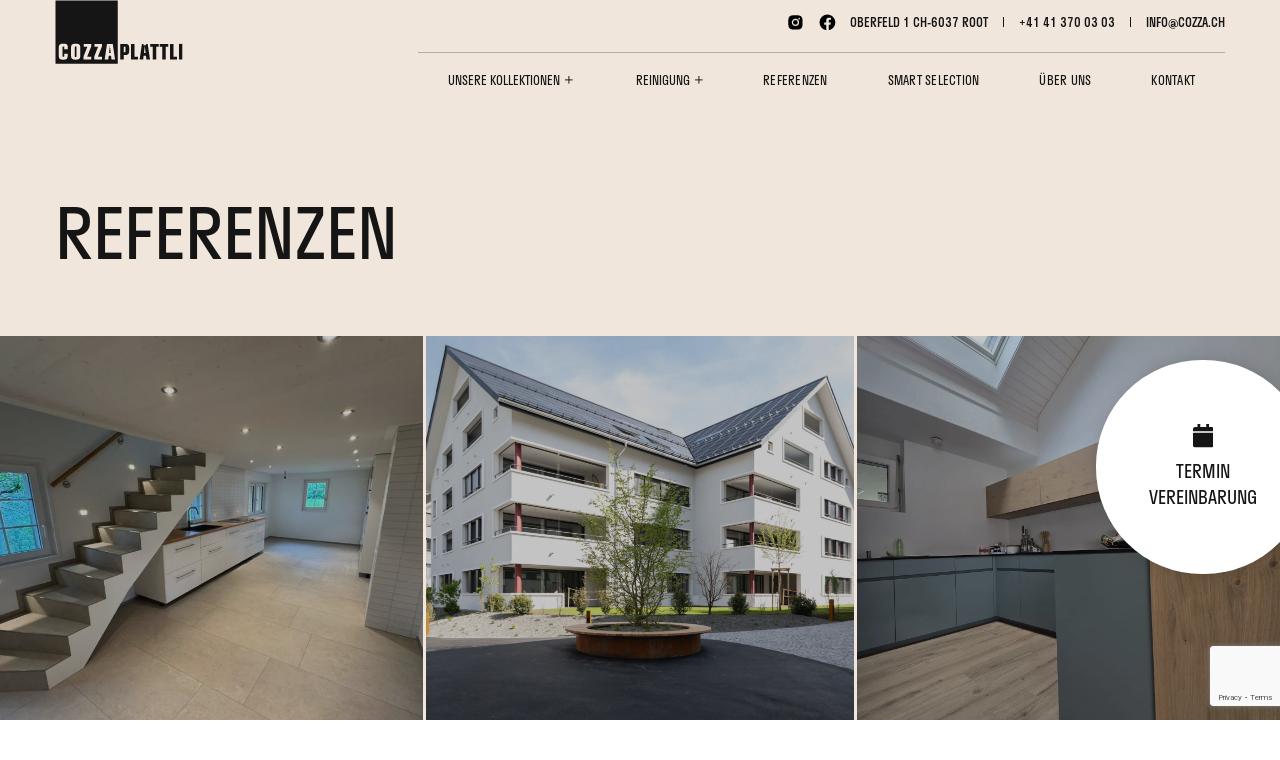

--- FILE ---
content_type: text/html; charset=UTF-8
request_url: https://cozza.ch/referenzen/
body_size: 11477
content:
<!DOCTYPE html>
<html lang="pl-PL" data-wf-page="6391972cb654acf79baac4f8" data-wf-site="6391972cb654ac320faac4f7">
<head>
<meta charset="UTF-8">
<meta content="width=device-width, initial-scale=1" name="viewport">
<script src="https://use.typekit.net/qsm4pgs.js" type="text/javascript"></script>
  <script type="text/javascript">try{Typekit.load();}catch(e){}</script>
  <!-- [if lt IE 9]><script src="https://cdnjs.cloudflare.com/ajax/libs/html5shiv/3.7.3/html5shiv.min.js" type="text/javascript"></script><![endif] -->
  <script type="text/javascript">!function(o,c){var n=c.documentElement,t=" w-mod-";n.className+=t+"js",("ontouchstart"in o||o.DocumentTouch&&c instanceof DocumentTouch)&&(n.className+=t+"touch")}(window,document);</script>
 
<meta name='robots' content='index, follow, max-image-preview:large, max-snippet:-1, max-video-preview:-1' />

<!-- Google Tag Manager for WordPress by gtm4wp.com -->
<script data-cfasync="false" data-pagespeed-no-defer>
	var gtm4wp_datalayer_name = "dataLayer";
	var dataLayer = dataLayer || [];
</script>
<!-- End Google Tag Manager for WordPress by gtm4wp.com -->
	<!-- This site is optimized with the Yoast SEO plugin v26.8 - https://yoast.com/product/yoast-seo-wordpress/ -->
	<title>Referenzen - Cozza</title>
	<link rel="canonical" href="https://cozza.ch/referenzen/" />
	<meta property="og:locale" content="pl_PL" />
	<meta property="og:type" content="article" />
	<meta property="og:title" content="Referenzen - Cozza" />
	<meta property="og:url" content="https://cozza.ch/referenzen/" />
	<meta property="og:site_name" content="Cozza" />
	<meta property="og:image" content="https://cozza.ch/wp-content/uploads/2022/12/1.jpg" />
	<meta property="og:image:width" content="1200" />
	<meta property="og:image:height" content="630" />
	<meta property="og:image:type" content="image/jpeg" />
	<meta name="twitter:card" content="summary_large_image" />
	<script type="application/ld+json" class="yoast-schema-graph">{"@context":"https://schema.org","@graph":[{"@type":"WebPage","@id":"https://cozza.ch/referenzen/","url":"https://cozza.ch/referenzen/","name":"Referenzen - Cozza","isPartOf":{"@id":"https://cozza.ch/#website"},"datePublished":"2024-07-10T11:22:37+00:00","breadcrumb":{"@id":"https://cozza.ch/referenzen/#breadcrumb"},"inLanguage":"pl-PL","potentialAction":[{"@type":"ReadAction","target":["https://cozza.ch/referenzen/"]}]},{"@type":"BreadcrumbList","@id":"https://cozza.ch/referenzen/#breadcrumb","itemListElement":[{"@type":"ListItem","position":1,"name":"Strona główna","item":"https://cozza.ch/"},{"@type":"ListItem","position":2,"name":"Referenzen"}]},{"@type":"WebSite","@id":"https://cozza.ch/#website","url":"https://cozza.ch/","name":"Cozza","description":"","potentialAction":[{"@type":"SearchAction","target":{"@type":"EntryPoint","urlTemplate":"https://cozza.ch/?s={search_term_string}"},"query-input":{"@type":"PropertyValueSpecification","valueRequired":true,"valueName":"search_term_string"}}],"inLanguage":"pl-PL"}]}</script>
	<!-- / Yoast SEO plugin. -->


<link rel="alternate" type="application/rss+xml" title="Cozza &raquo; Kanał z wpisami" href="https://cozza.ch/feed/" />
<link rel="alternate" title="oEmbed (JSON)" type="application/json+oembed" href="https://cozza.ch/wp-json/oembed/1.0/embed?url=https%3A%2F%2Fcozza.ch%2Freferenzen%2F" />
<link rel="alternate" title="oEmbed (XML)" type="text/xml+oembed" href="https://cozza.ch/wp-json/oembed/1.0/embed?url=https%3A%2F%2Fcozza.ch%2Freferenzen%2F&#038;format=xml" />
<style id='wp-img-auto-sizes-contain-inline-css' type='text/css'>
img:is([sizes=auto i],[sizes^="auto," i]){contain-intrinsic-size:3000px 1500px}
/*# sourceURL=wp-img-auto-sizes-contain-inline-css */
</style>
<style id='wp-block-library-inline-css' type='text/css'>
:root{--wp-block-synced-color:#7a00df;--wp-block-synced-color--rgb:122,0,223;--wp-bound-block-color:var(--wp-block-synced-color);--wp-editor-canvas-background:#ddd;--wp-admin-theme-color:#007cba;--wp-admin-theme-color--rgb:0,124,186;--wp-admin-theme-color-darker-10:#006ba1;--wp-admin-theme-color-darker-10--rgb:0,107,160.5;--wp-admin-theme-color-darker-20:#005a87;--wp-admin-theme-color-darker-20--rgb:0,90,135;--wp-admin-border-width-focus:2px}@media (min-resolution:192dpi){:root{--wp-admin-border-width-focus:1.5px}}.wp-element-button{cursor:pointer}:root .has-very-light-gray-background-color{background-color:#eee}:root .has-very-dark-gray-background-color{background-color:#313131}:root .has-very-light-gray-color{color:#eee}:root .has-very-dark-gray-color{color:#313131}:root .has-vivid-green-cyan-to-vivid-cyan-blue-gradient-background{background:linear-gradient(135deg,#00d084,#0693e3)}:root .has-purple-crush-gradient-background{background:linear-gradient(135deg,#34e2e4,#4721fb 50%,#ab1dfe)}:root .has-hazy-dawn-gradient-background{background:linear-gradient(135deg,#faaca8,#dad0ec)}:root .has-subdued-olive-gradient-background{background:linear-gradient(135deg,#fafae1,#67a671)}:root .has-atomic-cream-gradient-background{background:linear-gradient(135deg,#fdd79a,#004a59)}:root .has-nightshade-gradient-background{background:linear-gradient(135deg,#330968,#31cdcf)}:root .has-midnight-gradient-background{background:linear-gradient(135deg,#020381,#2874fc)}:root{--wp--preset--font-size--normal:16px;--wp--preset--font-size--huge:42px}.has-regular-font-size{font-size:1em}.has-larger-font-size{font-size:2.625em}.has-normal-font-size{font-size:var(--wp--preset--font-size--normal)}.has-huge-font-size{font-size:var(--wp--preset--font-size--huge)}.has-text-align-center{text-align:center}.has-text-align-left{text-align:left}.has-text-align-right{text-align:right}.has-fit-text{white-space:nowrap!important}#end-resizable-editor-section{display:none}.aligncenter{clear:both}.items-justified-left{justify-content:flex-start}.items-justified-center{justify-content:center}.items-justified-right{justify-content:flex-end}.items-justified-space-between{justify-content:space-between}.screen-reader-text{border:0;clip-path:inset(50%);height:1px;margin:-1px;overflow:hidden;padding:0;position:absolute;width:1px;word-wrap:normal!important}.screen-reader-text:focus{background-color:#ddd;clip-path:none;color:#444;display:block;font-size:1em;height:auto;left:5px;line-height:normal;padding:15px 23px 14px;text-decoration:none;top:5px;width:auto;z-index:100000}html :where(.has-border-color){border-style:solid}html :where([style*=border-top-color]){border-top-style:solid}html :where([style*=border-right-color]){border-right-style:solid}html :where([style*=border-bottom-color]){border-bottom-style:solid}html :where([style*=border-left-color]){border-left-style:solid}html :where([style*=border-width]){border-style:solid}html :where([style*=border-top-width]){border-top-style:solid}html :where([style*=border-right-width]){border-right-style:solid}html :where([style*=border-bottom-width]){border-bottom-style:solid}html :where([style*=border-left-width]){border-left-style:solid}html :where(img[class*=wp-image-]){height:auto;max-width:100%}:where(figure){margin:0 0 1em}html :where(.is-position-sticky){--wp-admin--admin-bar--position-offset:var(--wp-admin--admin-bar--height,0px)}@media screen and (max-width:600px){html :where(.is-position-sticky){--wp-admin--admin-bar--position-offset:0px}}

/*# sourceURL=wp-block-library-inline-css */
</style><style id='global-styles-inline-css' type='text/css'>
:root{--wp--preset--aspect-ratio--square: 1;--wp--preset--aspect-ratio--4-3: 4/3;--wp--preset--aspect-ratio--3-4: 3/4;--wp--preset--aspect-ratio--3-2: 3/2;--wp--preset--aspect-ratio--2-3: 2/3;--wp--preset--aspect-ratio--16-9: 16/9;--wp--preset--aspect-ratio--9-16: 9/16;--wp--preset--color--black: #000000;--wp--preset--color--cyan-bluish-gray: #abb8c3;--wp--preset--color--white: #ffffff;--wp--preset--color--pale-pink: #f78da7;--wp--preset--color--vivid-red: #cf2e2e;--wp--preset--color--luminous-vivid-orange: #ff6900;--wp--preset--color--luminous-vivid-amber: #fcb900;--wp--preset--color--light-green-cyan: #7bdcb5;--wp--preset--color--vivid-green-cyan: #00d084;--wp--preset--color--pale-cyan-blue: #8ed1fc;--wp--preset--color--vivid-cyan-blue: #0693e3;--wp--preset--color--vivid-purple: #9b51e0;--wp--preset--gradient--vivid-cyan-blue-to-vivid-purple: linear-gradient(135deg,rgb(6,147,227) 0%,rgb(155,81,224) 100%);--wp--preset--gradient--light-green-cyan-to-vivid-green-cyan: linear-gradient(135deg,rgb(122,220,180) 0%,rgb(0,208,130) 100%);--wp--preset--gradient--luminous-vivid-amber-to-luminous-vivid-orange: linear-gradient(135deg,rgb(252,185,0) 0%,rgb(255,105,0) 100%);--wp--preset--gradient--luminous-vivid-orange-to-vivid-red: linear-gradient(135deg,rgb(255,105,0) 0%,rgb(207,46,46) 100%);--wp--preset--gradient--very-light-gray-to-cyan-bluish-gray: linear-gradient(135deg,rgb(238,238,238) 0%,rgb(169,184,195) 100%);--wp--preset--gradient--cool-to-warm-spectrum: linear-gradient(135deg,rgb(74,234,220) 0%,rgb(151,120,209) 20%,rgb(207,42,186) 40%,rgb(238,44,130) 60%,rgb(251,105,98) 80%,rgb(254,248,76) 100%);--wp--preset--gradient--blush-light-purple: linear-gradient(135deg,rgb(255,206,236) 0%,rgb(152,150,240) 100%);--wp--preset--gradient--blush-bordeaux: linear-gradient(135deg,rgb(254,205,165) 0%,rgb(254,45,45) 50%,rgb(107,0,62) 100%);--wp--preset--gradient--luminous-dusk: linear-gradient(135deg,rgb(255,203,112) 0%,rgb(199,81,192) 50%,rgb(65,88,208) 100%);--wp--preset--gradient--pale-ocean: linear-gradient(135deg,rgb(255,245,203) 0%,rgb(182,227,212) 50%,rgb(51,167,181) 100%);--wp--preset--gradient--electric-grass: linear-gradient(135deg,rgb(202,248,128) 0%,rgb(113,206,126) 100%);--wp--preset--gradient--midnight: linear-gradient(135deg,rgb(2,3,129) 0%,rgb(40,116,252) 100%);--wp--preset--font-size--small: 13px;--wp--preset--font-size--medium: 20px;--wp--preset--font-size--large: 36px;--wp--preset--font-size--x-large: 42px;--wp--preset--spacing--20: 0.44rem;--wp--preset--spacing--30: 0.67rem;--wp--preset--spacing--40: 1rem;--wp--preset--spacing--50: 1.5rem;--wp--preset--spacing--60: 2.25rem;--wp--preset--spacing--70: 3.38rem;--wp--preset--spacing--80: 5.06rem;--wp--preset--shadow--natural: 6px 6px 9px rgba(0, 0, 0, 0.2);--wp--preset--shadow--deep: 12px 12px 50px rgba(0, 0, 0, 0.4);--wp--preset--shadow--sharp: 6px 6px 0px rgba(0, 0, 0, 0.2);--wp--preset--shadow--outlined: 6px 6px 0px -3px rgb(255, 255, 255), 6px 6px rgb(0, 0, 0);--wp--preset--shadow--crisp: 6px 6px 0px rgb(0, 0, 0);}:where(.is-layout-flex){gap: 0.5em;}:where(.is-layout-grid){gap: 0.5em;}body .is-layout-flex{display: flex;}.is-layout-flex{flex-wrap: wrap;align-items: center;}.is-layout-flex > :is(*, div){margin: 0;}body .is-layout-grid{display: grid;}.is-layout-grid > :is(*, div){margin: 0;}:where(.wp-block-columns.is-layout-flex){gap: 2em;}:where(.wp-block-columns.is-layout-grid){gap: 2em;}:where(.wp-block-post-template.is-layout-flex){gap: 1.25em;}:where(.wp-block-post-template.is-layout-grid){gap: 1.25em;}.has-black-color{color: var(--wp--preset--color--black) !important;}.has-cyan-bluish-gray-color{color: var(--wp--preset--color--cyan-bluish-gray) !important;}.has-white-color{color: var(--wp--preset--color--white) !important;}.has-pale-pink-color{color: var(--wp--preset--color--pale-pink) !important;}.has-vivid-red-color{color: var(--wp--preset--color--vivid-red) !important;}.has-luminous-vivid-orange-color{color: var(--wp--preset--color--luminous-vivid-orange) !important;}.has-luminous-vivid-amber-color{color: var(--wp--preset--color--luminous-vivid-amber) !important;}.has-light-green-cyan-color{color: var(--wp--preset--color--light-green-cyan) !important;}.has-vivid-green-cyan-color{color: var(--wp--preset--color--vivid-green-cyan) !important;}.has-pale-cyan-blue-color{color: var(--wp--preset--color--pale-cyan-blue) !important;}.has-vivid-cyan-blue-color{color: var(--wp--preset--color--vivid-cyan-blue) !important;}.has-vivid-purple-color{color: var(--wp--preset--color--vivid-purple) !important;}.has-black-background-color{background-color: var(--wp--preset--color--black) !important;}.has-cyan-bluish-gray-background-color{background-color: var(--wp--preset--color--cyan-bluish-gray) !important;}.has-white-background-color{background-color: var(--wp--preset--color--white) !important;}.has-pale-pink-background-color{background-color: var(--wp--preset--color--pale-pink) !important;}.has-vivid-red-background-color{background-color: var(--wp--preset--color--vivid-red) !important;}.has-luminous-vivid-orange-background-color{background-color: var(--wp--preset--color--luminous-vivid-orange) !important;}.has-luminous-vivid-amber-background-color{background-color: var(--wp--preset--color--luminous-vivid-amber) !important;}.has-light-green-cyan-background-color{background-color: var(--wp--preset--color--light-green-cyan) !important;}.has-vivid-green-cyan-background-color{background-color: var(--wp--preset--color--vivid-green-cyan) !important;}.has-pale-cyan-blue-background-color{background-color: var(--wp--preset--color--pale-cyan-blue) !important;}.has-vivid-cyan-blue-background-color{background-color: var(--wp--preset--color--vivid-cyan-blue) !important;}.has-vivid-purple-background-color{background-color: var(--wp--preset--color--vivid-purple) !important;}.has-black-border-color{border-color: var(--wp--preset--color--black) !important;}.has-cyan-bluish-gray-border-color{border-color: var(--wp--preset--color--cyan-bluish-gray) !important;}.has-white-border-color{border-color: var(--wp--preset--color--white) !important;}.has-pale-pink-border-color{border-color: var(--wp--preset--color--pale-pink) !important;}.has-vivid-red-border-color{border-color: var(--wp--preset--color--vivid-red) !important;}.has-luminous-vivid-orange-border-color{border-color: var(--wp--preset--color--luminous-vivid-orange) !important;}.has-luminous-vivid-amber-border-color{border-color: var(--wp--preset--color--luminous-vivid-amber) !important;}.has-light-green-cyan-border-color{border-color: var(--wp--preset--color--light-green-cyan) !important;}.has-vivid-green-cyan-border-color{border-color: var(--wp--preset--color--vivid-green-cyan) !important;}.has-pale-cyan-blue-border-color{border-color: var(--wp--preset--color--pale-cyan-blue) !important;}.has-vivid-cyan-blue-border-color{border-color: var(--wp--preset--color--vivid-cyan-blue) !important;}.has-vivid-purple-border-color{border-color: var(--wp--preset--color--vivid-purple) !important;}.has-vivid-cyan-blue-to-vivid-purple-gradient-background{background: var(--wp--preset--gradient--vivid-cyan-blue-to-vivid-purple) !important;}.has-light-green-cyan-to-vivid-green-cyan-gradient-background{background: var(--wp--preset--gradient--light-green-cyan-to-vivid-green-cyan) !important;}.has-luminous-vivid-amber-to-luminous-vivid-orange-gradient-background{background: var(--wp--preset--gradient--luminous-vivid-amber-to-luminous-vivid-orange) !important;}.has-luminous-vivid-orange-to-vivid-red-gradient-background{background: var(--wp--preset--gradient--luminous-vivid-orange-to-vivid-red) !important;}.has-very-light-gray-to-cyan-bluish-gray-gradient-background{background: var(--wp--preset--gradient--very-light-gray-to-cyan-bluish-gray) !important;}.has-cool-to-warm-spectrum-gradient-background{background: var(--wp--preset--gradient--cool-to-warm-spectrum) !important;}.has-blush-light-purple-gradient-background{background: var(--wp--preset--gradient--blush-light-purple) !important;}.has-blush-bordeaux-gradient-background{background: var(--wp--preset--gradient--blush-bordeaux) !important;}.has-luminous-dusk-gradient-background{background: var(--wp--preset--gradient--luminous-dusk) !important;}.has-pale-ocean-gradient-background{background: var(--wp--preset--gradient--pale-ocean) !important;}.has-electric-grass-gradient-background{background: var(--wp--preset--gradient--electric-grass) !important;}.has-midnight-gradient-background{background: var(--wp--preset--gradient--midnight) !important;}.has-small-font-size{font-size: var(--wp--preset--font-size--small) !important;}.has-medium-font-size{font-size: var(--wp--preset--font-size--medium) !important;}.has-large-font-size{font-size: var(--wp--preset--font-size--large) !important;}.has-x-large-font-size{font-size: var(--wp--preset--font-size--x-large) !important;}
/*# sourceURL=global-styles-inline-css */
</style>

<style id='classic-theme-styles-inline-css' type='text/css'>
/*! This file is auto-generated */
.wp-block-button__link{color:#fff;background-color:#32373c;border-radius:9999px;box-shadow:none;text-decoration:none;padding:calc(.667em + 2px) calc(1.333em + 2px);font-size:1.125em}.wp-block-file__button{background:#32373c;color:#fff;text-decoration:none}
/*# sourceURL=/wp-includes/css/classic-themes.min.css */
</style>
<link rel='stylesheet' id='contact-form-7-css' href='https://cozza.ch/wp-content/plugins/contact-form-7/includes/css/styles.css?ver=6.1.4' type='text/css' media='all' />
<link rel='stylesheet' id='agrotheme-style-css' href='https://cozza.ch/wp-content/themes/cozza/style.css?ver=6.9' type='text/css' media='all' />
<link rel='stylesheet' id='normalize-css' href='https://cozza.ch/wp-content/themes/cozza/css/normalize.css?ver=6.9' type='text/css' media='all' />
<link rel='stylesheet' id='components-css' href='https://cozza.ch/wp-content/themes/cozza/css/components.css?ver=6.9' type='text/css' media='all' />
<link rel='stylesheet' id='cozza-css' href='https://cozza.ch/wp-content/themes/cozza/css/cozza.css?ver=1769689537' type='text/css' media='all' />
<link rel='stylesheet' id='slick-css' href='https://cozza.ch/wp-content/themes/cozza/slick/slick.css?ver=6.9' type='text/css' media='all' />
<link rel='stylesheet' id='slicktheme-css' href='https://cozza.ch/wp-content/themes/cozza/slick/slick-theme.css?ver=6.9' type='text/css' media='all' />
<link rel='stylesheet' id='custom-css' href='https://cozza.ch/wp-content/themes/cozza/custom.css?ver=1769689537' type='text/css' media='all' />
<script type="text/javascript" src="https://cozza.ch/wp-includes/js/jquery/jquery.min.js?ver=3.7.1" id="jquery-core-js"></script>
<script type="text/javascript" src="https://cozza.ch/wp-includes/js/jquery/jquery-migrate.min.js?ver=3.4.1" id="jquery-migrate-js"></script>
<link rel="https://api.w.org/" href="https://cozza.ch/wp-json/" /><link rel="alternate" title="JSON" type="application/json" href="https://cozza.ch/wp-json/wp/v2/pages/2451" /><link rel="EditURI" type="application/rsd+xml" title="RSD" href="https://cozza.ch/xmlrpc.php?rsd" />
<meta name="generator" content="WordPress 6.9" />
<link rel='shortlink' href='https://cozza.ch/?p=2451' />

		<!-- GA Google Analytics @ https://m0n.co/ga -->
		<script async src="https://www.googletagmanager.com/gtag/js?id=G-80JV1ZEQSG"></script>
		<script>
			window.dataLayer = window.dataLayer || [];
			function gtag(){dataLayer.push(arguments);}
			gtag('js', new Date());
			gtag('config', 'G-80JV1ZEQSG');
		</script>

	<script id="wpcp_disable_selection" type="text/javascript">
var image_save_msg='You are not allowed to save images!';
	var no_menu_msg='Context Menu disabled!';
	var smessage = "Content is protected !!";

function disableEnterKey(e)
{
	var elemtype = e.target.tagName;
	
	elemtype = elemtype.toUpperCase();
	
	if (elemtype == "TEXT" || elemtype == "TEXTAREA" || elemtype == "INPUT" || elemtype == "PASSWORD" || elemtype == "SELECT" || elemtype == "OPTION" || elemtype == "EMBED")
	{
		elemtype = 'TEXT';
	}
	
	if (e.ctrlKey){
     var key;
     if(window.event)
          key = window.event.keyCode;     //IE
     else
          key = e.which;     //firefox (97)
    //if (key != 17) alert(key);
     if (elemtype!= 'TEXT' && (key == 97 || key == 65 || key == 67 || key == 99 || key == 88 || key == 120 || key == 26 || key == 85  || key == 86 || key == 83 || key == 43 || key == 73))
     {
		if(wccp_free_iscontenteditable(e)) return true;
		show_wpcp_message('You are not allowed to copy content or view source');
		return false;
     }else
     	return true;
     }
}


/*For contenteditable tags*/
function wccp_free_iscontenteditable(e)
{
	var e = e || window.event; // also there is no e.target property in IE. instead IE uses window.event.srcElement
  	
	var target = e.target || e.srcElement;

	var elemtype = e.target.nodeName;
	
	elemtype = elemtype.toUpperCase();
	
	var iscontenteditable = "false";
		
	if(typeof target.getAttribute!="undefined" ) iscontenteditable = target.getAttribute("contenteditable"); // Return true or false as string
	
	var iscontenteditable2 = false;
	
	if(typeof target.isContentEditable!="undefined" ) iscontenteditable2 = target.isContentEditable; // Return true or false as boolean

	if(target.parentElement.isContentEditable) iscontenteditable2 = true;
	
	if (iscontenteditable == "true" || iscontenteditable2 == true)
	{
		if(typeof target.style!="undefined" ) target.style.cursor = "text";
		
		return true;
	}
}

////////////////////////////////////
function disable_copy(e)
{	
	var e = e || window.event; // also there is no e.target property in IE. instead IE uses window.event.srcElement
	
	var elemtype = e.target.tagName;
	
	elemtype = elemtype.toUpperCase();
	
	if (elemtype == "TEXT" || elemtype == "TEXTAREA" || elemtype == "INPUT" || elemtype == "PASSWORD" || elemtype == "SELECT" || elemtype == "OPTION" || elemtype == "EMBED")
	{
		elemtype = 'TEXT';
	}
	
	if(wccp_free_iscontenteditable(e)) return true;
	
	var isSafari = /Safari/.test(navigator.userAgent) && /Apple Computer/.test(navigator.vendor);
	
	var checker_IMG = '';
	if (elemtype == "IMG" && checker_IMG == 'checked' && e.detail >= 2) {show_wpcp_message(alertMsg_IMG);return false;}
	if (elemtype != "TEXT")
	{
		if (smessage !== "" && e.detail == 2)
			show_wpcp_message(smessage);
		
		if (isSafari)
			return true;
		else
			return false;
	}	
}

//////////////////////////////////////////
function disable_copy_ie()
{
	var e = e || window.event;
	var elemtype = window.event.srcElement.nodeName;
	elemtype = elemtype.toUpperCase();
	if(wccp_free_iscontenteditable(e)) return true;
	if (elemtype == "IMG") {show_wpcp_message(alertMsg_IMG);return false;}
	if (elemtype != "TEXT" && elemtype != "TEXTAREA" && elemtype != "INPUT" && elemtype != "PASSWORD" && elemtype != "SELECT" && elemtype != "OPTION" && elemtype != "EMBED")
	{
		return false;
	}
}	
function reEnable()
{
	return true;
}
document.onkeydown = disableEnterKey;
document.onselectstart = disable_copy_ie;
if(navigator.userAgent.indexOf('MSIE')==-1)
{
	document.onmousedown = disable_copy;
	document.onclick = reEnable;
}
function disableSelection(target)
{
    //For IE This code will work
    if (typeof target.onselectstart!="undefined")
    target.onselectstart = disable_copy_ie;
    
    //For Firefox This code will work
    else if (typeof target.style.MozUserSelect!="undefined")
    {target.style.MozUserSelect="none";}
    
    //All other  (ie: Opera) This code will work
    else
    target.onmousedown=function(){return false}
    target.style.cursor = "default";
}
//Calling the JS function directly just after body load
window.onload = function(){disableSelection(document.body);};

//////////////////special for safari Start////////////////
var onlongtouch;
var timer;
var touchduration = 1000; //length of time we want the user to touch before we do something

var elemtype = "";
function touchstart(e) {
	var e = e || window.event;
  // also there is no e.target property in IE.
  // instead IE uses window.event.srcElement
  	var target = e.target || e.srcElement;
	
	elemtype = window.event.srcElement.nodeName;
	
	elemtype = elemtype.toUpperCase();
	
	if(!wccp_pro_is_passive()) e.preventDefault();
	if (!timer) {
		timer = setTimeout(onlongtouch, touchduration);
	}
}

function touchend() {
    //stops short touches from firing the event
    if (timer) {
        clearTimeout(timer);
        timer = null;
    }
	onlongtouch();
}

onlongtouch = function(e) { //this will clear the current selection if anything selected
	
	if (elemtype != "TEXT" && elemtype != "TEXTAREA" && elemtype != "INPUT" && elemtype != "PASSWORD" && elemtype != "SELECT" && elemtype != "EMBED" && elemtype != "OPTION")	
	{
		if (window.getSelection) {
			if (window.getSelection().empty) {  // Chrome
			window.getSelection().empty();
			} else if (window.getSelection().removeAllRanges) {  // Firefox
			window.getSelection().removeAllRanges();
			}
		} else if (document.selection) {  // IE?
			document.selection.empty();
		}
		return false;
	}
};

document.addEventListener("DOMContentLoaded", function(event) { 
    window.addEventListener("touchstart", touchstart, false);
    window.addEventListener("touchend", touchend, false);
});

function wccp_pro_is_passive() {

  var cold = false,
  hike = function() {};

  try {
	  const object1 = {};
  var aid = Object.defineProperty(object1, 'passive', {
  get() {cold = true}
  });
  window.addEventListener('test', hike, aid);
  window.removeEventListener('test', hike, aid);
  } catch (e) {}

  return cold;
}
/*special for safari End*/
</script>
<script id="wpcp_disable_Right_Click" type="text/javascript">
document.ondragstart = function() { return false;}
	function nocontext(e) {
	   return false;
	}
	document.oncontextmenu = nocontext;
</script>

<!-- Google Tag Manager for WordPress by gtm4wp.com -->
<!-- GTM Container placement set to automatic -->
<script data-cfasync="false" data-pagespeed-no-defer>
	var dataLayer_content = {"pagePostType":"page","pagePostType2":"single-page","pagePostAuthor":"coz_adm"};
	dataLayer.push( dataLayer_content );
</script>
<script data-cfasync="false" data-pagespeed-no-defer>
(function(w,d,s,l,i){w[l]=w[l]||[];w[l].push({'gtm.start':
new Date().getTime(),event:'gtm.js'});var f=d.getElementsByTagName(s)[0],
j=d.createElement(s),dl=l!='dataLayer'?'&l='+l:'';j.async=true;j.src=
'//www.googletagmanager.com/gtm.js?id='+i+dl;f.parentNode.insertBefore(j,f);
})(window,document,'script','dataLayer','GTM-MT2FQRN');
</script>
<!-- End Google Tag Manager for WordPress by gtm4wp.com --><link rel="icon" href="https://cozza.ch/wp-content/uploads/2022/12/cropped-512px-32x32.png" sizes="32x32" />
<link rel="icon" href="https://cozza.ch/wp-content/uploads/2022/12/cropped-512px-192x192.png" sizes="192x192" />
<link rel="apple-touch-icon" href="https://cozza.ch/wp-content/uploads/2022/12/cropped-512px-180x180.png" />
<meta name="msapplication-TileImage" content="https://cozza.ch/wp-content/uploads/2022/12/cropped-512px-270x270.png" />
</head>
    
   <div class="w-embed">
    <style>
@media only screen and (min-width: 1366px) {
body {font-size: 13.66px;}
}
</style>
    <style>
  * { 
    -webkit-font-smoothing: antialiased; 
    -moz-osx-font-smoothing: grayscale; 
  }
</style>
  </div>
<body class="wp-singular page-template page-template-template-referenzen page-template-template-referenzen-php page page-id-2451 wp-theme-cozza body unselectable">
      <div data-animation="over-right" data-collapse="medium" data-duration="400" data-easing="ease" data-easing2="ease" role="banner" class="navbar navbar-black w-nav">
    <div class="container w-container">
      <div class="nav-flex">
        <a href="/" class="brand w-nav-brand"><img src="https://cozza.ch/wp-content/themes/cozza/images/Group-50571_1.svg" loading="lazy" alt=""></a>
        <div class="nav-right">
          <div class="nav-menu-top">
            <a href="https://www.instagram.com/cozza_plaettli_ag/" target="_blank" class="social-link w-inline-block"><img src="https://cozza.ch/wp-content/themes/cozza/images/bxl-instagram-alt_1.svg" loading="lazy" alt="" class="social-icon"></a>
            <a href="https://www.facebook.com/profile.php?id=61561637215915" target="_blank" class="social-link w-inline-block"><img src="https://cozza.ch/wp-content/themes/cozza/images/bxl-facebook-circle_1.svg" loading="lazy" alt="" class="social-icon"></a>
            <div class="nav-top-info nblack">Oberfeld 1 CH-6037 Root</div>
            <div class="nav-top-line nblack"></div>
            <div class="nav-top-info">
              <a href="tel:+41 41 370 03 03" class="nav-top-link nblack">+41 41 370 03 03</a>
            </div>
            <div class="nav-top-line nblack"></div>
            <div class="nav-top-info">
              <a href="mailto:info@cozza.ch" class="nav-top-link nblack">info@cozza.ch</a>
            </div>
          </div>
          <nav role="navigation" class="nav-menu nav-menu-black w-nav-menu">
            <div class="nav-menu-top menu-top-mobile nblack">
              <div class="nav-top-info nblack">Oberfeld 1 CH-6037 Root</div>
              <div class="nav-top-line"></div>
              <div class="nav-top-info">
                <a href="tel:+41 41 370 03 03" class="nav-top-link nblack">+41 41 370 03 03</a>
              </div>
              <div class="nav-top-line"></div>
              <div class="nav-top-info">
                <a href="mailto:info@cozza.ch" class="nav-top-link nblack">info@cozza.ch</a>
              </div>
            </div>
            <div data-hover="false" data-delay="0" class="nav-item-drop w-dropdown">
              <div class="dropdown-toggle w-dropdown-toggle">
                <div class="text-block nblack">UNSERE KOLLEKTIONEN</div><img src="https://cozza.ch/wp-content/themes/cozza/images/Group-50502.svg" loading="lazy" alt="" class="image-2">
              </div>
              <nav class="dropdown-list w-dropdown-list">
                <div class="drop-down-flex">
                  <div class="drop-col drop-main">
                                           <a href="/kategorien-auswahlen/?kol=Innen" class="dropdown-link dlp w-inline-block">
                      <div>Innen</div><img src="https://cozza.ch/wp-content/themes/cozza/images/Path-89703.svg" loading="lazy" alt="" class="menarr">
                    </a>
                                        </div>
                  <div class="drop-col drop-white">

                                             <a href="/kategorien-auswahlen/?kol=Innen" class="dropdown-link dlp drop-link-title drop-white-it w-inline-block">
                      <div>Innen</div><img src="https://cozza.ch/wp-content/themes/cozza/images/Path-89703.svg" loading="lazy" alt="" class="menarr">
                    </a>
                                               <a href="/kategoria/innen/steinoptik/" class="dropdown-link dlp drop-white-it w-inline-block">
                      <div>STEINOPTIK</div><img src="https://cozza.ch/wp-content/themes/cozza/images/Path-89703.svg" loading="lazy" alt="" class="menarr">
                    </a>
                                             <a href="/kategoria/innen/betonoptik/" class="dropdown-link dlp drop-white-it w-inline-block">
                      <div>BETONOPTIK</div><img src="https://cozza.ch/wp-content/themes/cozza/images/Path-89703.svg" loading="lazy" alt="" class="menarr">
                    </a>
                                             <a href="/kategoria/innen/holzoptik/" class="dropdown-link dlp drop-white-it w-inline-block">
                      <div>HOLZOPTIK</div><img src="https://cozza.ch/wp-content/themes/cozza/images/Path-89703.svg" loading="lazy" alt="" class="menarr">
                    </a>
                                             <a href="/kategoria/innen/metaloptik/" class="dropdown-link dlp drop-white-it w-inline-block">
                      <div>METALOPTIK</div><img src="https://cozza.ch/wp-content/themes/cozza/images/Path-89703.svg" loading="lazy" alt="" class="menarr">
                    </a>
                                             <a href="/kategoria/innen/farben/" class="dropdown-link dlp drop-white-it w-inline-block">
                      <div>FARBEN</div><img src="https://cozza.ch/wp-content/themes/cozza/images/Path-89703.svg" loading="lazy" alt="" class="menarr">
                    </a>
                                             <a href="/kategoria/innen/decor/" class="dropdown-link dlp drop-white-it w-inline-block">
                      <div>DECOR</div><img src="https://cozza.ch/wp-content/themes/cozza/images/Path-89703.svg" loading="lazy" alt="" class="menarr">
                    </a>
                       
                  </div>
                  <div class="drop-col drop-left-border drop-main">
                                          <a href="/kategorien-auswahlen/?kol=Aussen" class="dropdown-link dlp w-inline-block">
                      <div>Aussen</div><img src="https://cozza.ch/wp-content/themes/cozza/images/Path-89703.svg" loading="lazy" alt="" class="menarr">
                    </a>
                                        </div>
                  <div class="drop-col drop-white">
                                             <a href="/kategorien-auswahlen/?kol=Aussen" class="dropdown-link dlp drop-link-title drop-white-it w-inline-block">
                      <div>Aussen</div><img src="https://cozza.ch/wp-content/themes/cozza/images/Path-89703.svg" loading="lazy" alt="" class="menarr">
                    </a>
                                               <a href="/kategoria/aussen/steinoptik-aussen/" class="dropdown-link dlp drop-white-it w-inline-block">
                      <div>STEINOPTIK</div><img src="https://cozza.ch/wp-content/themes/cozza/images/Path-89703.svg" loading="lazy" alt="" class="menarr">
                    </a>
                                             <a href="/kategoria/aussen/betonoptik-aussen/" class="dropdown-link dlp drop-white-it w-inline-block">
                      <div>BETONOPTIK</div><img src="https://cozza.ch/wp-content/themes/cozza/images/Path-89703.svg" loading="lazy" alt="" class="menarr">
                    </a>
                                             <a href="/kategoria/aussen/holzoptik-aussen/" class="dropdown-link dlp drop-white-it w-inline-block">
                      <div>HOLZOPTIK</div><img src="https://cozza.ch/wp-content/themes/cozza/images/Path-89703.svg" loading="lazy" alt="" class="menarr">
                    </a>
                                        </div>
                </div>
              </nav>
            </div>
             <div data-hover="false" data-delay="0" class="nav-item-drop w-dropdown"><div class="dropdown-toggle w-dropdown-toggle"> 
                          <div class="text-block nblack">Reinigung</div> <img src="/wp-content/themes/cozza/images/Group-50502.svg" loading="lazy" alt="" class="image-2">
                      </div> <nav class="dropdown-list w-dropdown-list">
                            <a href="https://cozza.ch/reinigung/" class="dropdown-link dropmax w-inline-block "><div>Jemako</div><img src="/wp-content/themes/cozza/images/Path-89703.svg" loading="lazy" alt=""></a>
                        </nav></div><a href="https://cozza.ch/referenzen/" class="nav-item nblack w-nav-link">Referenzen</a><a href="https://cozza.ch/smart-selection/" class="nav-item nblack w-nav-link">Smart Selection</a><a href="https://cozza.ch/uber-uns/" class="nav-item nblack w-nav-link">Über uns</a><a href="https://cozza.ch/kontakt/" class="nav-item nblack w-nav-link">Kontakt</a>           </nav>
          <div class="menu-button w-nav-button"><img src="https://cozza.ch/wp-content/themes/cozza/images/Group-48783.svg" loading="lazy" alt=""></div>
        </div>
      </div>
    </div>
  </div>
     
 
		
			 	 <div class="section-page-top section-search-top">
    <div class="container">
 
      <div class="s-page-title">
        <div class="page-title">REFERENZEN</div>
      </div>
    </div>
    

           
    

  
  </div>
 
              <div class="section-kategorie wf-section">
    <div class="kolekcja-items kref">



                 <a href="https://cozza.ch/referenz/mfh-trogen-ar/" class="sin-kol w-inline-block"><img src="https://cozza.ch/wp-content/uploads/2025/06/WhatsApp-Image-2025-06-05-at-11.52.39-2.jpeg" alt="" class="imgfit">
                <div class="sin-kol-bg">
                  <div class="sin-kol-title">Trogen</div>
                  
         
          <img src="https://cozza.ch/wp-content/themes/cozza/images/Icon-feather-eye_2.svg" loading="lazy" alt="" class="col-eye">
                </div>
                
                <div class="oznaczenia">
      
      
       
           <div class="sin-zn-new zn-kol">MFH</div>
          
         </div>

              </a>
  
             <a href="https://cozza.ch/referenz/mfh-mettmenstetten/" class="sin-kol w-inline-block"><img src="https://cozza.ch/wp-content/uploads/2025/06/DSC_2432-scaled.jpg" alt="" class="imgfit">
                <div class="sin-kol-bg">
                  <div class="sin-kol-title">Mettmenstetten</div>
                  
         
          <img src="https://cozza.ch/wp-content/themes/cozza/images/Icon-feather-eye_2.svg" loading="lazy" alt="" class="col-eye">
                </div>
                
                <div class="oznaczenia">
      
      
       
           <div class="sin-zn-new zn-kol">MFH</div>
          
         </div>

              </a>
  
             <a href="https://cozza.ch/referenz/wohnung-root-luzern/" class="sin-kol w-inline-block"><img src="https://cozza.ch/wp-content/uploads/2024/09/WhatsApp-Image-2024-09-25-at-15.46.58-2.jpeg" alt="" class="imgfit">
                <div class="sin-kol-bg">
                  <div class="sin-kol-title">Root</div>
                  
         
          <img src="https://cozza.ch/wp-content/themes/cozza/images/Icon-feather-eye_2.svg" loading="lazy" alt="" class="col-eye">
                </div>
                
                <div class="oznaczenia">
      
      
       
           <div class="sin-zn-new zn-kol">Wohnung</div>
          
         </div>

              </a>
  
             <a href="https://cozza.ch/referenz/winterthur/" class="sin-kol w-inline-block"><img src="https://cozza.ch/wp-content/uploads/2024/09/WhatsApp-Image-2024-09-11-at-15.23.59-1-1.jpeg" alt="" class="imgfit">
                <div class="sin-kol-bg">
                  <div class="sin-kol-title">Winterthur</div>
                  
         
          <img src="https://cozza.ch/wp-content/themes/cozza/images/Icon-feather-eye_2.svg" loading="lazy" alt="" class="col-eye">
                </div>
                
                <div class="oznaczenia">
      
      
       
           <div class="sin-zn-new zn-kol">Einfamilienhaus</div>
          
         </div>

              </a>
  
             <a href="https://cozza.ch/referenz/rothenburg/" class="sin-kol w-inline-block"><img src="https://cozza.ch/wp-content/uploads/2024/09/WhatsApp-Image-2024-09-10-at-10.37.37-9.jpeg" alt="" class="imgfit">
                <div class="sin-kol-bg">
                  <div class="sin-kol-title">Rothenburg</div>
                  
         
          <img src="https://cozza.ch/wp-content/themes/cozza/images/Icon-feather-eye_2.svg" loading="lazy" alt="" class="col-eye">
                </div>
                
                <div class="oznaczenia">
      
      
       
           <div class="sin-zn-new zn-kol">Einfamilienhaus</div>
          
         </div>

              </a>
  
             <a href="https://cozza.ch/referenz/giselihalde-luzern/" class="sin-kol w-inline-block"><img src="https://cozza.ch/wp-content/uploads/2024/09/Haus9_OG3_Mitte-1-scaled-e1725531572511.jpg" alt="" class="imgfit">
                <div class="sin-kol-bg">
                  <div class="sin-kol-title">Luzern</div>
                  
         
          <img src="https://cozza.ch/wp-content/themes/cozza/images/Icon-feather-eye_2.svg" loading="lazy" alt="" class="col-eye">
                </div>
                
                <div class="oznaczenia">
      
      
       
           <div class="sin-zn-new zn-kol">Mehrfamileinhaus</div>
          
         </div>

              </a>
  
             <a href="https://cozza.ch/referenz/schweizerhof-luzern-%e2%ad%90%e2%ad%90%e2%ad%90%e2%ad%90%e2%ad%90/" class="sin-kol w-inline-block"><img src="https://cozza.ch/wp-content/uploads/2024/07/compressed_Hotel-Schweizerhof-Luzern-351-2.jpg" alt="" class="imgfit">
                <div class="sin-kol-bg">
                  <div class="sin-kol-title">Luzern</div>
                  
         
          <img src="https://cozza.ch/wp-content/themes/cozza/images/Icon-feather-eye_2.svg" loading="lazy" alt="" class="col-eye">
                </div>
                
                <div class="oznaczenia">
      
      
       
           <div class="sin-zn-new zn-kol">Schweizerhof</div>
          
         </div>

              </a>
  
             <a href="https://cozza.ch/referenz/garagenkomplex-zug/" class="sin-kol w-inline-block"><img src="https://cozza.ch/wp-content/uploads/2024/07/WhatsApp-Image-2024-07-16-at-10.17.25-6.jpg" alt="" class="imgfit">
                <div class="sin-kol-bg">
                  <div class="sin-kol-title">Zug</div>
                  
         
          <img src="https://cozza.ch/wp-content/themes/cozza/images/Icon-feather-eye_2.svg" loading="lazy" alt="" class="col-eye">
                </div>
                
                <div class="oznaczenia">
      
      
       
           <div class="sin-zn-new zn-kol">Garagenkomplex</div>
          
         </div>

              </a>
  
             <a href="https://cozza.ch/referenz/eschenbach-lu/" class="sin-kol w-inline-block"><img src="https://cozza.ch/wp-content/uploads/2024/07/WhatsApp-Image-2024-07-11-at-11.56.07-4.jpeg" alt="" class="imgfit">
                <div class="sin-kol-bg">
                  <div class="sin-kol-title">Eschenbach LU</div>
                  
         
          <img src="https://cozza.ch/wp-content/themes/cozza/images/Icon-feather-eye_2.svg" loading="lazy" alt="" class="col-eye">
                </div>
                
                <div class="oznaczenia">
      
      
       
           <div class="sin-zn-new zn-kol">Zweifamilienhaus</div>
          
         </div>

              </a>
  
             <a href="https://cozza.ch/referenz/mfh/" class="sin-kol w-inline-block"><img src="https://cozza.ch/wp-content/uploads/2024/07/WhatsApp-Image-2024-07-11-at-16.31.51.jpeg" alt="" class="imgfit">
                <div class="sin-kol-bg">
                  <div class="sin-kol-title">Aarburg</div>
                  
         
          <img src="https://cozza.ch/wp-content/themes/cozza/images/Icon-feather-eye_2.svg" loading="lazy" alt="" class="col-eye">
                </div>
                
                <div class="oznaczenia">
      
      
       
           <div class="sin-zn-new zn-kol">Mehrfamileinhaus</div>
          
         </div>

              </a>
  
            
    </div>
  </div>
  

   

  			
		 

  <div class="footer wf-section">
    <div class="container">
      <div class="footer-flex">
        <div class="footer-logo">
          <img src="https://cozza.ch/wp-content/uploads/2022/12/Group-50592.svg" loading="lazy" alt="">
         <div class="footer-social-wrapper">
            <a href="https://www.instagram.com/cozza_plaettli_ag/" target="_blank" class="social-link in-footer w-inline-block"><img src="https://cozza.ch/wp-content/themes/cozza/images/bxl-instagram-alt.svg" loading="lazy" alt="" class="social-icon"></a>
            <a href="https://www.facebook.com/profile.php?id=61561637215915" target="_blank" class="social-link in-footer w-inline-block"><img src="https://cozza.ch/wp-content/themes/cozza/images/bxl-facebook-circle.svg" loading="lazy" alt="" class="social-icon"></a>
          </div>
        </div>
        <div class="footer-phone">
          <a href="tel: +41 41 370 03 03" target="_blank" class="footer-link"> +41 41 370 03 03</a>
        </div>
        <div class="footer-phone">
          <a href="mailto:info@cozza.ch" target="_blank" class="footer-link">info@cozza.ch</a>
        </div>
        <div class="footer-right">
          <div class="footer-moble">
            <a href="tel: +41 41 370 03 03" target="_blank" class="footer-link"> +41 41 370 03 03</a>
            <a href="mailto:info@cozza.ch" target="_blank" class="footer-link">info@cozza.ch</a>
          </div>
                      <div class="footer-dane">
            <div class="footer-dane-title">ÖFFNUNGSZEITEN </div>
            <div class="footer-dane-text">Mo. -  Geschlossen<br />
Di.-Fr. 10.00-12.00  14.00-17.00<br />
Sa. 9.00-12.00</div>
          </div>
                        <div class="footer-dane">
            <div class="footer-dane-title">AUSSTELLUNG </div>
            <div class="footer-dane-text">Cozza AG<br />
Oberfeld 1<br />
CH-6037 Root</div>
          </div>
                        <div class="footer-dane">
            <div class="footer-dane-title">LAGER</div>
            <div class="footer-dane-text">COZZA AG<br />
Längenbold 7<br />
CH-6037 Root Längenbold</div>
          </div>
             
        </div>
      </div>
      <div class="footer-bottom-info">
        <div class="fooer-bottom-text">COZZA 2022</div>
        <a href="" target="_blank" class="fooer-bottom-text">IMPRESSUM</a>
        <a href="" target="_blank" class="fooer-bottom-text">DISCLAIMER</a>
        <a href="" targe="_blank" class="fooer-bottom-text ffull">COPYWRITING BY @WHATACOPY</a>
        <div class="fooer-bottom-text ffull">DESIGNED BY <a href="https://studiobrothers.pl" target="_blank" class="bottom-footer-link">@STUDIOBROTHERS</a>
        </div>
      </div>
    </div>
  </div>
       <div class="popup-out ">
    <div class="popup-box"><img src="https://cozza.ch/wp-content/themes/cozza/images/Group-50602.svg" loading="lazy" alt="" class="image-5">
      <div class="popup-title">Showroom</div>
      <div class="popup-text">Sehr geehrte Kundinnen und Kunden<br />
<br />
Unsere Ausstellung ist vom 20.12.2025 bis und mit 12.01.2026 geschlossen.<br />
<br />
Wir wünschen Ihnen frohe Weihnachten und ein gutes neues Jahr.<br />
<br />
COZZA AG</div>
      <a href="#" class="cs-simple-btn cs-btn-white btn-more btn-ok w-button">Kollektionen entdecken!</a>
    </div>
  </div>
    
  <div class="btn-termin-fix">
    <a href="https://my.calenso.com/book/cozzaag/rolf.arndt@cozza.ch" class="btn-termin w-inline-block"><img src="https://cozza.ch/wp-content/themes/cozza/images/Icon-awesome-calendar_1.svg" loading="lazy" alt="" class="image-8">
      <div class="termin-text">Termin <br />
Vereinbarung</div>
    </a>
  </div>
<script type="speculationrules">
{"prefetch":[{"source":"document","where":{"and":[{"href_matches":"/*"},{"not":{"href_matches":["/wp-*.php","/wp-admin/*","/wp-content/uploads/*","/wp-content/*","/wp-content/plugins/*","/wp-content/themes/cozza/*","/*\\?(.+)"]}},{"not":{"selector_matches":"a[rel~=\"nofollow\"]"}},{"not":{"selector_matches":".no-prefetch, .no-prefetch a"}}]},"eagerness":"conservative"}]}
</script>
	<div id="wpcp-error-message" class="msgmsg-box-wpcp hideme"><span>error: </span>Content is protected !!</div>
	<script>
	var timeout_result;
	function show_wpcp_message(smessage)
	{
		if (smessage !== "")
			{
			var smessage_text = '<span>Alert: </span>'+smessage;
			document.getElementById("wpcp-error-message").innerHTML = smessage_text;
			document.getElementById("wpcp-error-message").className = "msgmsg-box-wpcp warning-wpcp showme";
			clearTimeout(timeout_result);
			timeout_result = setTimeout(hide_message, 3000);
			}
	}
	function hide_message()
	{
		document.getElementById("wpcp-error-message").className = "msgmsg-box-wpcp warning-wpcp hideme";
	}
	</script>
		<style>
	@media print {
	body * {display: none !important;}
		body:after {
		content: "You are not allowed to print preview this page, Thank you"; }
	}
	</style>
		<style type="text/css">
	#wpcp-error-message {
	    direction: ltr;
	    text-align: center;
	    transition: opacity 900ms ease 0s;
	    z-index: 99999999;
	}
	.hideme {
    	opacity:0;
    	visibility: hidden;
	}
	.showme {
    	opacity:1;
    	visibility: visible;
	}
	.msgmsg-box-wpcp {
		border:1px solid #f5aca6;
		border-radius: 10px;
		color: #555;
		font-family: Tahoma;
		font-size: 11px;
		margin: 10px;
		padding: 10px 36px;
		position: fixed;
		width: 255px;
		top: 50%;
  		left: 50%;
  		margin-top: -10px;
  		margin-left: -130px;
  		-webkit-box-shadow: 0px 0px 34px 2px rgba(242,191,191,1);
		-moz-box-shadow: 0px 0px 34px 2px rgba(242,191,191,1);
		box-shadow: 0px 0px 34px 2px rgba(242,191,191,1);
	}
	.msgmsg-box-wpcp span {
		font-weight:bold;
		text-transform:uppercase;
	}
		.warning-wpcp {
		background:#ffecec url('https://cozza.ch/wp-content/plugins/wp-content-copy-protector/images/warning.png') no-repeat 10px 50%;
	}
    </style>
<script type="text/javascript" src="https://cozza.ch/wp-includes/js/dist/hooks.min.js?ver=dd5603f07f9220ed27f1" id="wp-hooks-js"></script>
<script type="text/javascript" src="https://cozza.ch/wp-includes/js/dist/i18n.min.js?ver=c26c3dc7bed366793375" id="wp-i18n-js"></script>
<script type="text/javascript" id="wp-i18n-js-after">
/* <![CDATA[ */
wp.i18n.setLocaleData( { 'text direction\u0004ltr': [ 'ltr' ] } );
//# sourceURL=wp-i18n-js-after
/* ]]> */
</script>
<script type="text/javascript" src="https://cozza.ch/wp-content/plugins/contact-form-7/includes/swv/js/index.js?ver=6.1.4" id="swv-js"></script>
<script type="text/javascript" id="contact-form-7-js-translations">
/* <![CDATA[ */
( function( domain, translations ) {
	var localeData = translations.locale_data[ domain ] || translations.locale_data.messages;
	localeData[""].domain = domain;
	wp.i18n.setLocaleData( localeData, domain );
} )( "contact-form-7", {"translation-revision-date":"2025-12-11 12:03:49+0000","generator":"GlotPress\/4.0.3","domain":"messages","locale_data":{"messages":{"":{"domain":"messages","plural-forms":"nplurals=3; plural=(n == 1) ? 0 : ((n % 10 >= 2 && n % 10 <= 4 && (n % 100 < 12 || n % 100 > 14)) ? 1 : 2);","lang":"pl"},"This contact form is placed in the wrong place.":["Ten formularz kontaktowy zosta\u0142 umieszczony w niew\u0142a\u015bciwym miejscu."],"Error:":["B\u0142\u0105d:"]}},"comment":{"reference":"includes\/js\/index.js"}} );
//# sourceURL=contact-form-7-js-translations
/* ]]> */
</script>
<script type="text/javascript" id="contact-form-7-js-before">
/* <![CDATA[ */
var wpcf7 = {
    "api": {
        "root": "https:\/\/cozza.ch\/wp-json\/",
        "namespace": "contact-form-7\/v1"
    },
    "cached": 1
};
//# sourceURL=contact-form-7-js-before
/* ]]> */
</script>
<script type="text/javascript" src="https://cozza.ch/wp-content/plugins/contact-form-7/includes/js/index.js?ver=6.1.4" id="contact-form-7-js"></script>
<script type="text/javascript" src="https://cozza.ch/wp-content/themes/cozza/js/navigation.js?ver=20151215" id="agrotheme-navigation-js"></script>
<script type="text/javascript" src="https://cozza.ch/wp-content/themes/cozza/js/skip-link-focus-fix.js?ver=20151215" id="agrotheme-skip-link-focus-fix-js"></script>
<script type="text/javascript" src="https://cozza.ch/wp-content/themes/cozza/custom.js?ver=1769689537" id="customjs-js"></script>
<script type="text/javascript" src="https://cozza.ch/wp-content/themes/cozza/slick/slick.min.js?ver=1.1" id="slick-js"></script>
<script type="text/javascript" src="https://cozza.ch/wp-content/themes/cozza/js/cozza.js?ver=1769689537" id="cozza-js"></script>
<script type="text/javascript" src="https://cozza.ch/wp-content/themes/cozza/js/jquery.cookie.js?ver=1769689537" id="cookie-js"></script>
<script type="text/javascript" src="https://www.google.com/recaptcha/api.js?render=6Ld75lspAAAAAKOhLqD-FHd9GrjV3v1qq4eQvA9v&amp;ver=3.0" id="google-recaptcha-js"></script>
<script type="text/javascript" src="https://cozza.ch/wp-includes/js/dist/vendor/wp-polyfill.min.js?ver=3.15.0" id="wp-polyfill-js"></script>
<script type="text/javascript" id="wpcf7-recaptcha-js-before">
/* <![CDATA[ */
var wpcf7_recaptcha = {
    "sitekey": "6Ld75lspAAAAAKOhLqD-FHd9GrjV3v1qq4eQvA9v",
    "actions": {
        "homepage": "homepage",
        "contactform": "contactform"
    }
};
//# sourceURL=wpcf7-recaptcha-js-before
/* ]]> */
</script>
<script type="text/javascript" src="https://cozza.ch/wp-content/plugins/contact-form-7/modules/recaptcha/index.js?ver=6.1.4" id="wpcf7-recaptcha-js"></script>

</body>
</html>

<!-- Dynamic page generated in 1.203 seconds. -->
<!-- Cached page generated by WP-Super-Cache on 2026-01-29 13:25:38 -->

<!-- super cache -->

--- FILE ---
content_type: text/html; charset=utf-8
request_url: https://www.google.com/recaptcha/api2/anchor?ar=1&k=6Ld75lspAAAAAKOhLqD-FHd9GrjV3v1qq4eQvA9v&co=aHR0cHM6Ly9jb3p6YS5jaDo0NDM.&hl=en&v=N67nZn4AqZkNcbeMu4prBgzg&size=invisible&anchor-ms=20000&execute-ms=30000&cb=f5k11eshg4a3
body_size: 48971
content:
<!DOCTYPE HTML><html dir="ltr" lang="en"><head><meta http-equiv="Content-Type" content="text/html; charset=UTF-8">
<meta http-equiv="X-UA-Compatible" content="IE=edge">
<title>reCAPTCHA</title>
<style type="text/css">
/* cyrillic-ext */
@font-face {
  font-family: 'Roboto';
  font-style: normal;
  font-weight: 400;
  font-stretch: 100%;
  src: url(//fonts.gstatic.com/s/roboto/v48/KFO7CnqEu92Fr1ME7kSn66aGLdTylUAMa3GUBHMdazTgWw.woff2) format('woff2');
  unicode-range: U+0460-052F, U+1C80-1C8A, U+20B4, U+2DE0-2DFF, U+A640-A69F, U+FE2E-FE2F;
}
/* cyrillic */
@font-face {
  font-family: 'Roboto';
  font-style: normal;
  font-weight: 400;
  font-stretch: 100%;
  src: url(//fonts.gstatic.com/s/roboto/v48/KFO7CnqEu92Fr1ME7kSn66aGLdTylUAMa3iUBHMdazTgWw.woff2) format('woff2');
  unicode-range: U+0301, U+0400-045F, U+0490-0491, U+04B0-04B1, U+2116;
}
/* greek-ext */
@font-face {
  font-family: 'Roboto';
  font-style: normal;
  font-weight: 400;
  font-stretch: 100%;
  src: url(//fonts.gstatic.com/s/roboto/v48/KFO7CnqEu92Fr1ME7kSn66aGLdTylUAMa3CUBHMdazTgWw.woff2) format('woff2');
  unicode-range: U+1F00-1FFF;
}
/* greek */
@font-face {
  font-family: 'Roboto';
  font-style: normal;
  font-weight: 400;
  font-stretch: 100%;
  src: url(//fonts.gstatic.com/s/roboto/v48/KFO7CnqEu92Fr1ME7kSn66aGLdTylUAMa3-UBHMdazTgWw.woff2) format('woff2');
  unicode-range: U+0370-0377, U+037A-037F, U+0384-038A, U+038C, U+038E-03A1, U+03A3-03FF;
}
/* math */
@font-face {
  font-family: 'Roboto';
  font-style: normal;
  font-weight: 400;
  font-stretch: 100%;
  src: url(//fonts.gstatic.com/s/roboto/v48/KFO7CnqEu92Fr1ME7kSn66aGLdTylUAMawCUBHMdazTgWw.woff2) format('woff2');
  unicode-range: U+0302-0303, U+0305, U+0307-0308, U+0310, U+0312, U+0315, U+031A, U+0326-0327, U+032C, U+032F-0330, U+0332-0333, U+0338, U+033A, U+0346, U+034D, U+0391-03A1, U+03A3-03A9, U+03B1-03C9, U+03D1, U+03D5-03D6, U+03F0-03F1, U+03F4-03F5, U+2016-2017, U+2034-2038, U+203C, U+2040, U+2043, U+2047, U+2050, U+2057, U+205F, U+2070-2071, U+2074-208E, U+2090-209C, U+20D0-20DC, U+20E1, U+20E5-20EF, U+2100-2112, U+2114-2115, U+2117-2121, U+2123-214F, U+2190, U+2192, U+2194-21AE, U+21B0-21E5, U+21F1-21F2, U+21F4-2211, U+2213-2214, U+2216-22FF, U+2308-230B, U+2310, U+2319, U+231C-2321, U+2336-237A, U+237C, U+2395, U+239B-23B7, U+23D0, U+23DC-23E1, U+2474-2475, U+25AF, U+25B3, U+25B7, U+25BD, U+25C1, U+25CA, U+25CC, U+25FB, U+266D-266F, U+27C0-27FF, U+2900-2AFF, U+2B0E-2B11, U+2B30-2B4C, U+2BFE, U+3030, U+FF5B, U+FF5D, U+1D400-1D7FF, U+1EE00-1EEFF;
}
/* symbols */
@font-face {
  font-family: 'Roboto';
  font-style: normal;
  font-weight: 400;
  font-stretch: 100%;
  src: url(//fonts.gstatic.com/s/roboto/v48/KFO7CnqEu92Fr1ME7kSn66aGLdTylUAMaxKUBHMdazTgWw.woff2) format('woff2');
  unicode-range: U+0001-000C, U+000E-001F, U+007F-009F, U+20DD-20E0, U+20E2-20E4, U+2150-218F, U+2190, U+2192, U+2194-2199, U+21AF, U+21E6-21F0, U+21F3, U+2218-2219, U+2299, U+22C4-22C6, U+2300-243F, U+2440-244A, U+2460-24FF, U+25A0-27BF, U+2800-28FF, U+2921-2922, U+2981, U+29BF, U+29EB, U+2B00-2BFF, U+4DC0-4DFF, U+FFF9-FFFB, U+10140-1018E, U+10190-1019C, U+101A0, U+101D0-101FD, U+102E0-102FB, U+10E60-10E7E, U+1D2C0-1D2D3, U+1D2E0-1D37F, U+1F000-1F0FF, U+1F100-1F1AD, U+1F1E6-1F1FF, U+1F30D-1F30F, U+1F315, U+1F31C, U+1F31E, U+1F320-1F32C, U+1F336, U+1F378, U+1F37D, U+1F382, U+1F393-1F39F, U+1F3A7-1F3A8, U+1F3AC-1F3AF, U+1F3C2, U+1F3C4-1F3C6, U+1F3CA-1F3CE, U+1F3D4-1F3E0, U+1F3ED, U+1F3F1-1F3F3, U+1F3F5-1F3F7, U+1F408, U+1F415, U+1F41F, U+1F426, U+1F43F, U+1F441-1F442, U+1F444, U+1F446-1F449, U+1F44C-1F44E, U+1F453, U+1F46A, U+1F47D, U+1F4A3, U+1F4B0, U+1F4B3, U+1F4B9, U+1F4BB, U+1F4BF, U+1F4C8-1F4CB, U+1F4D6, U+1F4DA, U+1F4DF, U+1F4E3-1F4E6, U+1F4EA-1F4ED, U+1F4F7, U+1F4F9-1F4FB, U+1F4FD-1F4FE, U+1F503, U+1F507-1F50B, U+1F50D, U+1F512-1F513, U+1F53E-1F54A, U+1F54F-1F5FA, U+1F610, U+1F650-1F67F, U+1F687, U+1F68D, U+1F691, U+1F694, U+1F698, U+1F6AD, U+1F6B2, U+1F6B9-1F6BA, U+1F6BC, U+1F6C6-1F6CF, U+1F6D3-1F6D7, U+1F6E0-1F6EA, U+1F6F0-1F6F3, U+1F6F7-1F6FC, U+1F700-1F7FF, U+1F800-1F80B, U+1F810-1F847, U+1F850-1F859, U+1F860-1F887, U+1F890-1F8AD, U+1F8B0-1F8BB, U+1F8C0-1F8C1, U+1F900-1F90B, U+1F93B, U+1F946, U+1F984, U+1F996, U+1F9E9, U+1FA00-1FA6F, U+1FA70-1FA7C, U+1FA80-1FA89, U+1FA8F-1FAC6, U+1FACE-1FADC, U+1FADF-1FAE9, U+1FAF0-1FAF8, U+1FB00-1FBFF;
}
/* vietnamese */
@font-face {
  font-family: 'Roboto';
  font-style: normal;
  font-weight: 400;
  font-stretch: 100%;
  src: url(//fonts.gstatic.com/s/roboto/v48/KFO7CnqEu92Fr1ME7kSn66aGLdTylUAMa3OUBHMdazTgWw.woff2) format('woff2');
  unicode-range: U+0102-0103, U+0110-0111, U+0128-0129, U+0168-0169, U+01A0-01A1, U+01AF-01B0, U+0300-0301, U+0303-0304, U+0308-0309, U+0323, U+0329, U+1EA0-1EF9, U+20AB;
}
/* latin-ext */
@font-face {
  font-family: 'Roboto';
  font-style: normal;
  font-weight: 400;
  font-stretch: 100%;
  src: url(//fonts.gstatic.com/s/roboto/v48/KFO7CnqEu92Fr1ME7kSn66aGLdTylUAMa3KUBHMdazTgWw.woff2) format('woff2');
  unicode-range: U+0100-02BA, U+02BD-02C5, U+02C7-02CC, U+02CE-02D7, U+02DD-02FF, U+0304, U+0308, U+0329, U+1D00-1DBF, U+1E00-1E9F, U+1EF2-1EFF, U+2020, U+20A0-20AB, U+20AD-20C0, U+2113, U+2C60-2C7F, U+A720-A7FF;
}
/* latin */
@font-face {
  font-family: 'Roboto';
  font-style: normal;
  font-weight: 400;
  font-stretch: 100%;
  src: url(//fonts.gstatic.com/s/roboto/v48/KFO7CnqEu92Fr1ME7kSn66aGLdTylUAMa3yUBHMdazQ.woff2) format('woff2');
  unicode-range: U+0000-00FF, U+0131, U+0152-0153, U+02BB-02BC, U+02C6, U+02DA, U+02DC, U+0304, U+0308, U+0329, U+2000-206F, U+20AC, U+2122, U+2191, U+2193, U+2212, U+2215, U+FEFF, U+FFFD;
}
/* cyrillic-ext */
@font-face {
  font-family: 'Roboto';
  font-style: normal;
  font-weight: 500;
  font-stretch: 100%;
  src: url(//fonts.gstatic.com/s/roboto/v48/KFO7CnqEu92Fr1ME7kSn66aGLdTylUAMa3GUBHMdazTgWw.woff2) format('woff2');
  unicode-range: U+0460-052F, U+1C80-1C8A, U+20B4, U+2DE0-2DFF, U+A640-A69F, U+FE2E-FE2F;
}
/* cyrillic */
@font-face {
  font-family: 'Roboto';
  font-style: normal;
  font-weight: 500;
  font-stretch: 100%;
  src: url(//fonts.gstatic.com/s/roboto/v48/KFO7CnqEu92Fr1ME7kSn66aGLdTylUAMa3iUBHMdazTgWw.woff2) format('woff2');
  unicode-range: U+0301, U+0400-045F, U+0490-0491, U+04B0-04B1, U+2116;
}
/* greek-ext */
@font-face {
  font-family: 'Roboto';
  font-style: normal;
  font-weight: 500;
  font-stretch: 100%;
  src: url(//fonts.gstatic.com/s/roboto/v48/KFO7CnqEu92Fr1ME7kSn66aGLdTylUAMa3CUBHMdazTgWw.woff2) format('woff2');
  unicode-range: U+1F00-1FFF;
}
/* greek */
@font-face {
  font-family: 'Roboto';
  font-style: normal;
  font-weight: 500;
  font-stretch: 100%;
  src: url(//fonts.gstatic.com/s/roboto/v48/KFO7CnqEu92Fr1ME7kSn66aGLdTylUAMa3-UBHMdazTgWw.woff2) format('woff2');
  unicode-range: U+0370-0377, U+037A-037F, U+0384-038A, U+038C, U+038E-03A1, U+03A3-03FF;
}
/* math */
@font-face {
  font-family: 'Roboto';
  font-style: normal;
  font-weight: 500;
  font-stretch: 100%;
  src: url(//fonts.gstatic.com/s/roboto/v48/KFO7CnqEu92Fr1ME7kSn66aGLdTylUAMawCUBHMdazTgWw.woff2) format('woff2');
  unicode-range: U+0302-0303, U+0305, U+0307-0308, U+0310, U+0312, U+0315, U+031A, U+0326-0327, U+032C, U+032F-0330, U+0332-0333, U+0338, U+033A, U+0346, U+034D, U+0391-03A1, U+03A3-03A9, U+03B1-03C9, U+03D1, U+03D5-03D6, U+03F0-03F1, U+03F4-03F5, U+2016-2017, U+2034-2038, U+203C, U+2040, U+2043, U+2047, U+2050, U+2057, U+205F, U+2070-2071, U+2074-208E, U+2090-209C, U+20D0-20DC, U+20E1, U+20E5-20EF, U+2100-2112, U+2114-2115, U+2117-2121, U+2123-214F, U+2190, U+2192, U+2194-21AE, U+21B0-21E5, U+21F1-21F2, U+21F4-2211, U+2213-2214, U+2216-22FF, U+2308-230B, U+2310, U+2319, U+231C-2321, U+2336-237A, U+237C, U+2395, U+239B-23B7, U+23D0, U+23DC-23E1, U+2474-2475, U+25AF, U+25B3, U+25B7, U+25BD, U+25C1, U+25CA, U+25CC, U+25FB, U+266D-266F, U+27C0-27FF, U+2900-2AFF, U+2B0E-2B11, U+2B30-2B4C, U+2BFE, U+3030, U+FF5B, U+FF5D, U+1D400-1D7FF, U+1EE00-1EEFF;
}
/* symbols */
@font-face {
  font-family: 'Roboto';
  font-style: normal;
  font-weight: 500;
  font-stretch: 100%;
  src: url(//fonts.gstatic.com/s/roboto/v48/KFO7CnqEu92Fr1ME7kSn66aGLdTylUAMaxKUBHMdazTgWw.woff2) format('woff2');
  unicode-range: U+0001-000C, U+000E-001F, U+007F-009F, U+20DD-20E0, U+20E2-20E4, U+2150-218F, U+2190, U+2192, U+2194-2199, U+21AF, U+21E6-21F0, U+21F3, U+2218-2219, U+2299, U+22C4-22C6, U+2300-243F, U+2440-244A, U+2460-24FF, U+25A0-27BF, U+2800-28FF, U+2921-2922, U+2981, U+29BF, U+29EB, U+2B00-2BFF, U+4DC0-4DFF, U+FFF9-FFFB, U+10140-1018E, U+10190-1019C, U+101A0, U+101D0-101FD, U+102E0-102FB, U+10E60-10E7E, U+1D2C0-1D2D3, U+1D2E0-1D37F, U+1F000-1F0FF, U+1F100-1F1AD, U+1F1E6-1F1FF, U+1F30D-1F30F, U+1F315, U+1F31C, U+1F31E, U+1F320-1F32C, U+1F336, U+1F378, U+1F37D, U+1F382, U+1F393-1F39F, U+1F3A7-1F3A8, U+1F3AC-1F3AF, U+1F3C2, U+1F3C4-1F3C6, U+1F3CA-1F3CE, U+1F3D4-1F3E0, U+1F3ED, U+1F3F1-1F3F3, U+1F3F5-1F3F7, U+1F408, U+1F415, U+1F41F, U+1F426, U+1F43F, U+1F441-1F442, U+1F444, U+1F446-1F449, U+1F44C-1F44E, U+1F453, U+1F46A, U+1F47D, U+1F4A3, U+1F4B0, U+1F4B3, U+1F4B9, U+1F4BB, U+1F4BF, U+1F4C8-1F4CB, U+1F4D6, U+1F4DA, U+1F4DF, U+1F4E3-1F4E6, U+1F4EA-1F4ED, U+1F4F7, U+1F4F9-1F4FB, U+1F4FD-1F4FE, U+1F503, U+1F507-1F50B, U+1F50D, U+1F512-1F513, U+1F53E-1F54A, U+1F54F-1F5FA, U+1F610, U+1F650-1F67F, U+1F687, U+1F68D, U+1F691, U+1F694, U+1F698, U+1F6AD, U+1F6B2, U+1F6B9-1F6BA, U+1F6BC, U+1F6C6-1F6CF, U+1F6D3-1F6D7, U+1F6E0-1F6EA, U+1F6F0-1F6F3, U+1F6F7-1F6FC, U+1F700-1F7FF, U+1F800-1F80B, U+1F810-1F847, U+1F850-1F859, U+1F860-1F887, U+1F890-1F8AD, U+1F8B0-1F8BB, U+1F8C0-1F8C1, U+1F900-1F90B, U+1F93B, U+1F946, U+1F984, U+1F996, U+1F9E9, U+1FA00-1FA6F, U+1FA70-1FA7C, U+1FA80-1FA89, U+1FA8F-1FAC6, U+1FACE-1FADC, U+1FADF-1FAE9, U+1FAF0-1FAF8, U+1FB00-1FBFF;
}
/* vietnamese */
@font-face {
  font-family: 'Roboto';
  font-style: normal;
  font-weight: 500;
  font-stretch: 100%;
  src: url(//fonts.gstatic.com/s/roboto/v48/KFO7CnqEu92Fr1ME7kSn66aGLdTylUAMa3OUBHMdazTgWw.woff2) format('woff2');
  unicode-range: U+0102-0103, U+0110-0111, U+0128-0129, U+0168-0169, U+01A0-01A1, U+01AF-01B0, U+0300-0301, U+0303-0304, U+0308-0309, U+0323, U+0329, U+1EA0-1EF9, U+20AB;
}
/* latin-ext */
@font-face {
  font-family: 'Roboto';
  font-style: normal;
  font-weight: 500;
  font-stretch: 100%;
  src: url(//fonts.gstatic.com/s/roboto/v48/KFO7CnqEu92Fr1ME7kSn66aGLdTylUAMa3KUBHMdazTgWw.woff2) format('woff2');
  unicode-range: U+0100-02BA, U+02BD-02C5, U+02C7-02CC, U+02CE-02D7, U+02DD-02FF, U+0304, U+0308, U+0329, U+1D00-1DBF, U+1E00-1E9F, U+1EF2-1EFF, U+2020, U+20A0-20AB, U+20AD-20C0, U+2113, U+2C60-2C7F, U+A720-A7FF;
}
/* latin */
@font-face {
  font-family: 'Roboto';
  font-style: normal;
  font-weight: 500;
  font-stretch: 100%;
  src: url(//fonts.gstatic.com/s/roboto/v48/KFO7CnqEu92Fr1ME7kSn66aGLdTylUAMa3yUBHMdazQ.woff2) format('woff2');
  unicode-range: U+0000-00FF, U+0131, U+0152-0153, U+02BB-02BC, U+02C6, U+02DA, U+02DC, U+0304, U+0308, U+0329, U+2000-206F, U+20AC, U+2122, U+2191, U+2193, U+2212, U+2215, U+FEFF, U+FFFD;
}
/* cyrillic-ext */
@font-face {
  font-family: 'Roboto';
  font-style: normal;
  font-weight: 900;
  font-stretch: 100%;
  src: url(//fonts.gstatic.com/s/roboto/v48/KFO7CnqEu92Fr1ME7kSn66aGLdTylUAMa3GUBHMdazTgWw.woff2) format('woff2');
  unicode-range: U+0460-052F, U+1C80-1C8A, U+20B4, U+2DE0-2DFF, U+A640-A69F, U+FE2E-FE2F;
}
/* cyrillic */
@font-face {
  font-family: 'Roboto';
  font-style: normal;
  font-weight: 900;
  font-stretch: 100%;
  src: url(//fonts.gstatic.com/s/roboto/v48/KFO7CnqEu92Fr1ME7kSn66aGLdTylUAMa3iUBHMdazTgWw.woff2) format('woff2');
  unicode-range: U+0301, U+0400-045F, U+0490-0491, U+04B0-04B1, U+2116;
}
/* greek-ext */
@font-face {
  font-family: 'Roboto';
  font-style: normal;
  font-weight: 900;
  font-stretch: 100%;
  src: url(//fonts.gstatic.com/s/roboto/v48/KFO7CnqEu92Fr1ME7kSn66aGLdTylUAMa3CUBHMdazTgWw.woff2) format('woff2');
  unicode-range: U+1F00-1FFF;
}
/* greek */
@font-face {
  font-family: 'Roboto';
  font-style: normal;
  font-weight: 900;
  font-stretch: 100%;
  src: url(//fonts.gstatic.com/s/roboto/v48/KFO7CnqEu92Fr1ME7kSn66aGLdTylUAMa3-UBHMdazTgWw.woff2) format('woff2');
  unicode-range: U+0370-0377, U+037A-037F, U+0384-038A, U+038C, U+038E-03A1, U+03A3-03FF;
}
/* math */
@font-face {
  font-family: 'Roboto';
  font-style: normal;
  font-weight: 900;
  font-stretch: 100%;
  src: url(//fonts.gstatic.com/s/roboto/v48/KFO7CnqEu92Fr1ME7kSn66aGLdTylUAMawCUBHMdazTgWw.woff2) format('woff2');
  unicode-range: U+0302-0303, U+0305, U+0307-0308, U+0310, U+0312, U+0315, U+031A, U+0326-0327, U+032C, U+032F-0330, U+0332-0333, U+0338, U+033A, U+0346, U+034D, U+0391-03A1, U+03A3-03A9, U+03B1-03C9, U+03D1, U+03D5-03D6, U+03F0-03F1, U+03F4-03F5, U+2016-2017, U+2034-2038, U+203C, U+2040, U+2043, U+2047, U+2050, U+2057, U+205F, U+2070-2071, U+2074-208E, U+2090-209C, U+20D0-20DC, U+20E1, U+20E5-20EF, U+2100-2112, U+2114-2115, U+2117-2121, U+2123-214F, U+2190, U+2192, U+2194-21AE, U+21B0-21E5, U+21F1-21F2, U+21F4-2211, U+2213-2214, U+2216-22FF, U+2308-230B, U+2310, U+2319, U+231C-2321, U+2336-237A, U+237C, U+2395, U+239B-23B7, U+23D0, U+23DC-23E1, U+2474-2475, U+25AF, U+25B3, U+25B7, U+25BD, U+25C1, U+25CA, U+25CC, U+25FB, U+266D-266F, U+27C0-27FF, U+2900-2AFF, U+2B0E-2B11, U+2B30-2B4C, U+2BFE, U+3030, U+FF5B, U+FF5D, U+1D400-1D7FF, U+1EE00-1EEFF;
}
/* symbols */
@font-face {
  font-family: 'Roboto';
  font-style: normal;
  font-weight: 900;
  font-stretch: 100%;
  src: url(//fonts.gstatic.com/s/roboto/v48/KFO7CnqEu92Fr1ME7kSn66aGLdTylUAMaxKUBHMdazTgWw.woff2) format('woff2');
  unicode-range: U+0001-000C, U+000E-001F, U+007F-009F, U+20DD-20E0, U+20E2-20E4, U+2150-218F, U+2190, U+2192, U+2194-2199, U+21AF, U+21E6-21F0, U+21F3, U+2218-2219, U+2299, U+22C4-22C6, U+2300-243F, U+2440-244A, U+2460-24FF, U+25A0-27BF, U+2800-28FF, U+2921-2922, U+2981, U+29BF, U+29EB, U+2B00-2BFF, U+4DC0-4DFF, U+FFF9-FFFB, U+10140-1018E, U+10190-1019C, U+101A0, U+101D0-101FD, U+102E0-102FB, U+10E60-10E7E, U+1D2C0-1D2D3, U+1D2E0-1D37F, U+1F000-1F0FF, U+1F100-1F1AD, U+1F1E6-1F1FF, U+1F30D-1F30F, U+1F315, U+1F31C, U+1F31E, U+1F320-1F32C, U+1F336, U+1F378, U+1F37D, U+1F382, U+1F393-1F39F, U+1F3A7-1F3A8, U+1F3AC-1F3AF, U+1F3C2, U+1F3C4-1F3C6, U+1F3CA-1F3CE, U+1F3D4-1F3E0, U+1F3ED, U+1F3F1-1F3F3, U+1F3F5-1F3F7, U+1F408, U+1F415, U+1F41F, U+1F426, U+1F43F, U+1F441-1F442, U+1F444, U+1F446-1F449, U+1F44C-1F44E, U+1F453, U+1F46A, U+1F47D, U+1F4A3, U+1F4B0, U+1F4B3, U+1F4B9, U+1F4BB, U+1F4BF, U+1F4C8-1F4CB, U+1F4D6, U+1F4DA, U+1F4DF, U+1F4E3-1F4E6, U+1F4EA-1F4ED, U+1F4F7, U+1F4F9-1F4FB, U+1F4FD-1F4FE, U+1F503, U+1F507-1F50B, U+1F50D, U+1F512-1F513, U+1F53E-1F54A, U+1F54F-1F5FA, U+1F610, U+1F650-1F67F, U+1F687, U+1F68D, U+1F691, U+1F694, U+1F698, U+1F6AD, U+1F6B2, U+1F6B9-1F6BA, U+1F6BC, U+1F6C6-1F6CF, U+1F6D3-1F6D7, U+1F6E0-1F6EA, U+1F6F0-1F6F3, U+1F6F7-1F6FC, U+1F700-1F7FF, U+1F800-1F80B, U+1F810-1F847, U+1F850-1F859, U+1F860-1F887, U+1F890-1F8AD, U+1F8B0-1F8BB, U+1F8C0-1F8C1, U+1F900-1F90B, U+1F93B, U+1F946, U+1F984, U+1F996, U+1F9E9, U+1FA00-1FA6F, U+1FA70-1FA7C, U+1FA80-1FA89, U+1FA8F-1FAC6, U+1FACE-1FADC, U+1FADF-1FAE9, U+1FAF0-1FAF8, U+1FB00-1FBFF;
}
/* vietnamese */
@font-face {
  font-family: 'Roboto';
  font-style: normal;
  font-weight: 900;
  font-stretch: 100%;
  src: url(//fonts.gstatic.com/s/roboto/v48/KFO7CnqEu92Fr1ME7kSn66aGLdTylUAMa3OUBHMdazTgWw.woff2) format('woff2');
  unicode-range: U+0102-0103, U+0110-0111, U+0128-0129, U+0168-0169, U+01A0-01A1, U+01AF-01B0, U+0300-0301, U+0303-0304, U+0308-0309, U+0323, U+0329, U+1EA0-1EF9, U+20AB;
}
/* latin-ext */
@font-face {
  font-family: 'Roboto';
  font-style: normal;
  font-weight: 900;
  font-stretch: 100%;
  src: url(//fonts.gstatic.com/s/roboto/v48/KFO7CnqEu92Fr1ME7kSn66aGLdTylUAMa3KUBHMdazTgWw.woff2) format('woff2');
  unicode-range: U+0100-02BA, U+02BD-02C5, U+02C7-02CC, U+02CE-02D7, U+02DD-02FF, U+0304, U+0308, U+0329, U+1D00-1DBF, U+1E00-1E9F, U+1EF2-1EFF, U+2020, U+20A0-20AB, U+20AD-20C0, U+2113, U+2C60-2C7F, U+A720-A7FF;
}
/* latin */
@font-face {
  font-family: 'Roboto';
  font-style: normal;
  font-weight: 900;
  font-stretch: 100%;
  src: url(//fonts.gstatic.com/s/roboto/v48/KFO7CnqEu92Fr1ME7kSn66aGLdTylUAMa3yUBHMdazQ.woff2) format('woff2');
  unicode-range: U+0000-00FF, U+0131, U+0152-0153, U+02BB-02BC, U+02C6, U+02DA, U+02DC, U+0304, U+0308, U+0329, U+2000-206F, U+20AC, U+2122, U+2191, U+2193, U+2212, U+2215, U+FEFF, U+FFFD;
}

</style>
<link rel="stylesheet" type="text/css" href="https://www.gstatic.com/recaptcha/releases/N67nZn4AqZkNcbeMu4prBgzg/styles__ltr.css">
<script nonce="IVMtOtf_92T3_YTdf1QyDw" type="text/javascript">window['__recaptcha_api'] = 'https://www.google.com/recaptcha/api2/';</script>
<script type="text/javascript" src="https://www.gstatic.com/recaptcha/releases/N67nZn4AqZkNcbeMu4prBgzg/recaptcha__en.js" nonce="IVMtOtf_92T3_YTdf1QyDw">
      
    </script></head>
<body><div id="rc-anchor-alert" class="rc-anchor-alert"></div>
<input type="hidden" id="recaptcha-token" value="[base64]">
<script type="text/javascript" nonce="IVMtOtf_92T3_YTdf1QyDw">
      recaptcha.anchor.Main.init("[\x22ainput\x22,[\x22bgdata\x22,\x22\x22,\[base64]/[base64]/[base64]/ZyhXLGgpOnEoW04sMjEsbF0sVywwKSxoKSxmYWxzZSxmYWxzZSl9Y2F0Y2goayl7RygzNTgsVyk/[base64]/[base64]/[base64]/[base64]/[base64]/[base64]/[base64]/bmV3IEJbT10oRFswXSk6dz09Mj9uZXcgQltPXShEWzBdLERbMV0pOnc9PTM/bmV3IEJbT10oRFswXSxEWzFdLERbMl0pOnc9PTQ/[base64]/[base64]/[base64]/[base64]/[base64]\\u003d\x22,\[base64]\\u003d\\u003d\x22,\[base64]/CjsKgLMOxwr8jRAUBw5I0AjjCkC9Mbz8AHDV1Cz0+wqdHw7dQw4oKIcKSFMOgfm/[base64]/wrs9w7fChcOKw6wDOyvCj8Oew4vCtA7DtcKnB8Obw5DDt8Ouw4TDlsK5w67DjjwxO0kaAcOvYRvDtDDCnlMwQlAaaMOCw5XDq8KTY8K+w44bE8KVOsKzwqAjwrMffMKBw7gewp7CrGkGQXMiwoXCrXzDm8KqJXjCmsKUwqE5wq7CqR/DjS0Fw5IHIMKvwqQvwrUSMGHCr8K/[base64]/Dtx0tClvCjFzDg8OGSUN/w4TDm8OIw5AAwpbDmVjCm2TChXbDlm0peSPCocKGw7d5DcKFOipYw4Mkwqp0wpvDiwkEFsOow6PDucKawrzDjMKqPsKdG8O+X8OcacKKQcKsw7vCsMOFP8K1YGtEwrvCi8KGMsKxWcOLbRfDlT/Dr8OMwq/DicOAFgoPw6nDmMOnwotBw5DCr8K5woLDo8KIIlzCkRfCqTbDj2rCm8KaBVjCg14tZsO2w7wNG8ONTMOXw4Qcw5PDk3jCjjgPw7XCt8Osw70/[base64]/DosOxckJXT8OSF8O2cjfDhMK6DC1hw7cREMK5QsK0EVV5ZsOPw7HDrgVZwrkFw7/Cll/[base64]/[base64]/dlDDuAPDkMO/w5/[base64]/Dj2DCli7CnSxABsKZX8KJaMKraMK5w5M3fMOyRBJTwoxfYMKbw6TDmkpeMU0iKnMwwpfDm8Kvw5RtfsOxBkwxLEQjZcKRe31kBAdCMzJZwqogY8O2wrRywqfCsMKOw75wQ31pNMKXwptew7/[base64]/DjBEuwpbCssOMD8KdwqEnw45BwpPCosKDOXFKaw9lwpnDrMKiw7UDwpbClUnCsjwTJmrCh8KXXjnDs8KbFh/DhcKlSkTDmWrDusOQOzzClATCtsKMwrp1VMO0AUpAw5dsw4jCpsKPw4k1DSwswqLDhcK6CMKWwrHCiMOxwrh/[base64]/w7/DnxbCssK6wpAsSiNpFzgywqHCpsKpa8OsWsKOfxDDmSfCpMKiw7wUwpkoCcOoSTdkw6DChsKBTGxYVWfCicKxDlnChBNpZsKjGsOHJlh/wrrDrcKYw6jDrhwqYcOUw4PCqsK5w7giw7Jow5xwwrrDhcOFWsOkZcK1w74KwphoA8K1dXMgw4vCvhwQw6PCixMcwqjDk0vCn1Iyw5XCrsOlwqNuOTbDmsODwqADP8KDYcKhwootNsODFGoIdG/DicKAR8KaFMOZNypJbcK6bsKBQ09GFxXDscOmw7A+W8KDYgwMVkpTw7rCi8OPZXzDgwXDngPDvHTCkMKBwoptLcOxw4/CmRLDgMOKRVTCoGESS1NLQMKdN8K3fD3CuBpEwqlfDRDDncKiw5/Cu8OiIRobw5nDrhFXfCrCusKYwo7Cs8OYw6LDgMKFw6PDvcOWwoB3Q07DqsKnE0t/EsK5wpRdw4bDicOqwqHCuQzDgcO/[base64]/[base64]/CgsKVBcK/w7DCpEZjE2x6bMKXciTDsMKjw7XDicKrdn3CusOeBVDDscKsG1/[base64]/DnsOZIBzCt25bw6/ChRAvw4DDusKkw7TDsx/[base64]/DkWMSw5TDnMKfw70Reg3DiQlWw5LDoFEPNR3DiG9wEMOOwq9OUsOQUwsuw43Dr8O5wqDDmMKiwqDDi0rDu8O3wo/Cg0rDk8Ofw63CpcK1w7BAGTnDhsKrw47DhcOBKh4dBmLDs8O4w5YWU8OlccOiw5gQd8K/w79BwoLCqcObw5DDh8K4w4zCkyDDlC/CiwPCn8OgYMK/VsOATMOtwpnDpcOBA3vCiGc0w6F7wrpGwqnCp8Kbw7p/[base64]/CpkPDtkDCqsKrwr/[base64]/Do8OvwpbCslJvcyPDssOJR8OKwpF7WxrDqBl4w4TDvWvCjkXDm8KJRMOWYgHDuS3CuU7DrsOvw67DssKUwrrDrHpqwpDCsMOGfcOIwpMKVcK/[base64]/wp8rwp9Ew4srw4MvLsKIwpfClyx8GMKvJsKIwpPDr8K2ZD3DuHTDmsOCMsKZckTClMO7wpfDqMOwbXrDk2M/wrQ9w6fCn10WwrwCXSfDt8KlHcOYwq7ClzoLwoh5ORzCqgXCvSsvI8OiMzLDuRXDrXnDt8KPfcK8cWzDm8OsIyQuVsKyb1LCgMKCUsO6QcOLwodhYiPDpMKCMMOMPsOHwozDn8KCwoTDlnzChVA5M8Oob0nCosK4w6kowo/Cr8Oawo3DqQobw5YmwozCkGjDvRtUAnBqLcO1w5fDv8OxKcOfecOqZMOcbgR0AwBNEcK/w7hzUivCtsKmwpjCkCYjw6HDsApqMsO8GiTDvcKHwpLDjcOuZBI8PMKOaV7CtA47w4nCgMKMN8OYw5nDrh3DpC/DoWvDmSXCtsOyw6TDhsKhw4xzwpHDiE/DqcKdARk1w58AwpfDoMOIwoXCncOQwqF5wpvDvMKLdFPCsU/DjVdeM8KqQ8KeOXJ5dybDt1ofw5c2wqrCs2ogwow7w4k5WTbDqMK2w5jDgcOKTMK/CsOMagLDtVTCvRTCk8KDOyfClcK+NmwfwofCoTfCpsKFwpbCnxDCtj5+wo5CQcKZXVcFwpRyPhTCg8KHw4M/w5E9UizDsX5AwrMzwrzDlHLCo8KYw5gMdkLDtR/DusKpSsOBwqcrwrw0ZMOrw53DnQ3DvD7Cs8KLV8OuQSnChAESfcOhA1RDw43CisO5CyzCrMK1woBzQhbCtsKWw5jDgMKnw51WAgvClzPCocO2YDNtSMO/J8K/wpfCisKqFwgGwo9DwpHCgMKJdMOpbMKBw7R9TV7Cqz8dNsOqwpVNw4LDv8Oxf8KFwoLDtz9NVznDisOYw7zDrzbDqsO+Z8O1NsOXXmjDt8OvwoLCjcONwp3Dr8KUCwLDqRRpwpspWsKOOcO/QjXCqwIdVhQnwpnCkXQgVD9gesKeWcKMwr4cwpttf8K1LRzDkwDDgMKBVUHDvi94McKpwrPCgVnCosKpw4tZeiDDlcKxw5/[base64]/wo1uwqPClcKbRcOgUQgkw6XCu8OGP19iwq4VwqtRUzTCrMOTw4MzacOBwqvDtmZ2KcONwpzDu2tjw791IcOCA33CnC3DgMOXw5hbwqzDsMKowp7DosKlbmrDn8KIwpc0N8Oaw6fDgiEywrc7HSYOwqoCw4/[base64]/DsMO6wrdzwrsBBlQ1YVxSw5LCjcKnwqJAJk7DijPDscOGw6TDsAfDlsO+fjvDscKoYcOcdsK0wqHCvwnCscKOwp3CgAbDhsO0wp3Dt8OAwqtCw7QzOsOKSijCh8KUwpDCkz3Dr8Osw43DhwxHEMOiwqvDky/DrVjChcKxK2vDoQPCnMOxY27ClHAvRMK+wqjCgRI9UAjCr8KWw5goTXEYw5rDjAXDqmxzAHk2w4jCpSkCTiRhPhHCoXRAw5vDhHjDgzfDu8KYwrjDglMewopVccOtwpHCoMKtwonCixhWwqhYwozDjMKEOEY9wqbDiMO4wrjCn1jCrMOYEBpjw71iTgwTw77Dghc/[base64]/ChsODw6VQM8KXwrNJw4/DlHPCp8Kswq/CmSQ6w7Vcw7/CnCPCuMK6wr9SeMO5wo7DgcOic1/CuQYcwoTCkEsAc8OIwq5FXRjDhMOCaGTCtcKlTsK1LMKVF8KedinCkcO5w53DjMKHw6LDuHNbw6puwo58wo8uEsKdwpcreWHClsObPUDCmRwkByc9Ty/[base64]/[base64]/CqGTDt29Kw5ALwrnCpVM4w5DDucKNwo0kWF7Dr2fDh8OoLl/DvsKpwrAfE8O6woXDjBwww7Uewp/Co8OQwpQiw61NImbClDM4w5Z+wrPDjMKBBW3CjkAVI0/[base64]/[base64]/CoBwtccKnFXvCo1vCnRAfw6wzw5LCkWHChVbDoQTDnWlRXMK3GMOaLsK/U1bDrsKqwr8Hw7LDu8Olwr3ChMOowr3Dm8Ojw67DhsORw4ZKYXVOUG/CjsKfGiFYwps8w4YGwpzCh1XCiMKyOznChVfCnl/CvnN+dAHDiRNdXCgZwpcLw5w6ZwPDucOzw7vDmsO1TRl6w74BIcKMwotKwqpzUsK9w73DnhE+wp5CwpLDvCRDw7Fpwq/DjWjDlGPCksOyw7nDjsKJHcKqwprCiG95wq96wog6wooWOsKGw79oDhdrPwfDlELCjsOaw6XCpxvDgMKSRhfDt8K+w5XCqcOHw4TCtsKewq09wpkpwrZIeBtSw4Utwqw3wqPCvwXDtGBBIRQswpLDtC4uw6DCpMOuwo/Dix8daMKiw6E1wrDCgMO0QsKHMjLDj2fCinbCn2Iyw4BEw6HDrxhnPMOMXcK5KcK5w55/[base64]/CkcKcwocwbMOAw7zDrcOZw4pHX2VVLcOqw6NIw5lTIioYBWrCg8KIPFrDi8Oqw7wjNS3DksKTwqLCuEvDu1zDlcOCanfDryU8NFLDqcONwrTCkMOrS8OHCQVaw6E+wqXCoMK3w63DogcMJkxOXU5uwod6w5Epw4IoB8OWw4x5wqZ2wr/ClsOCFMKHAzN4dT3DlMO7w78UCsKuwq0tQsKHwpBMBMODKcOgbMOrIsOkwr7DnQLDgsKRHkFWe8KJw6h/wqDCvWx7WsKFwpY/FT/[base64]/DvWYpDcO9wqMucFLDgMKUwoNRw4kCN8OwVsKJElQTwqR1w7Rtwr4Hw40Bw6MUwoLDi8KmScOFZcOewrBDRcKGfcKgwqhdwo/ChMOcw77Dk2LDvsKNZBMVVsKHw4zChcObBsOMw6/CizQCw5skwrBjwr3DvWvDo8OITsO1XsOgeMODHcOlMMO4w7rDsk7Du8KLwp3CoUnCsxXClDDClg3DgMOgwpU2PsOiMsOZCsKHw4k+w498wp8Xw6hRwoUlw5sOLkVuN8KGwpstw5bCgiUQJnMYw7PCjR8Bw5UYwocbwqvCksKXw6/[base64]/LQ3Ds8KEw7jCh38ZwqItCFIfwr7DtS7CoMK+w7kkwpZzOlPCu8Kle8OSCRMICcKPw43Dj3vCgw/CqcKBKsOrw4VMwpHCgj5owqQKwoDDosKjTzo7w4YSc8KnDsOzEDRBwrPDicOzeDVtwp/CpxIvw5xBM8OkwoMywpl/[base64]/DnH/CoEdIHMKNw4YcCsOfQSHCrsKbw7hRa8O5eSvCv8Onw7rDp8OswrPCgC/DnF0DFDcCw5DDjsOJHMK5Vkh6DcOqw7Vew5nCrMOzwp/[base64]/CqcOARn8TMhTDrMKRw449w4fDviVKw4snR1cTDcK4woYkM8KNfUFkwrvDpcK/[base64]/[base64]/CkyPCuzF6GcKaGcKrDHYSw5hTV8Kbw5cLwocdRsK+wp9BwrpcAsK9w5FFL8OaKcOcw5omwppjOcO3wphESU12Y2ABw5E3CEnDlGxiw7rCvVXCicK0Rj/Ci8K8wrbCh8OiwqEFwqNZeSV4NXZVZcO8wrwZaw5Rwp4pR8OzwovDmsOXNwvDpcOOwqlkBQHDr0I3wqwiwrgaMMKdw4bCjTMRG8OIw7U0wpjDvWDCk8KeNcKVHsOyWAzCokDChMO+wq/[base64]/[base64]/wrDCkTPDtsKOw4PChnvCnsO1emTCgsKtAsK1wpLCt1c9fMKjMsKCVcK+DMO+w6vCkE3Ci8KzfGBQw6RtAsOXCnMaH8KbBsOTw5HDjcKYw6fCn8OkBMK+XA1fw6fCisK/[base64]/QsKxEcOSwrjDtHDCgzvDusK+V8O+wq/CplLDslLCtxLChhpHOMK+woXCnScrw6Ndw4TCqV1cO1ofNiNQwqjDkznDtcOZezbCl8OIWj9ew6A8wotawoBmwpXDjhYVw5rDpjfCnsOsDk7DsxNXwpvCog4NAV/CvGYmacOETFjCmmESw5TDr8O1woceZWjCoFwNNsO+FMOzwq/DpQvCvkbDpMOnRsK3w4XCpMO/w51ZJx7DusKKYMKnw4x1dsOAw5gGwpnDnsKgNcKQw4Epw4c1Z8Ord03CrMOQwpxMw5PCl8KRw7nDg8OsSQvDhcKSPBTCuA3Cum3CjsK/w5sAYMOzeEVeJy9APWkVw5LCp2skw4bDrWnCtsOsw5wEw5TCny0hfCbCu1g7NBDCmgwywokxAxvDpsKOwp/[base64]/DqMOXw7IbNCjDhsKZwo1kX3PDssOhH8OWZMO2w51Ow4M9NQ/[base64]/w71kKF4PwqhnFBvCq8OkIMKawqs/XcKaw4gYw7zDk8KSw5DDqcOSwo/CtcKEFlHCpiQ4wq/[base64]/DhMOeG209QMOIw5gIw57Ci8OaMcOYw4k1w5RFTGxQw4MMw64/[base64]/wrXDisOmw5doG07DisKeMsOBCcOIC0glEH9UMsOkw6g3CRDCl8KMe8KFIsKYw6fCm8ONwq4vbMKUNcK8YE1qesO6AcK0N8O/w64HAcKmwo/DnsO7I27Djw7DhMK0OMKjwpQ0w4jDnsOdw57Cg8K/VkTDoMO4XizCnsKjwoPCjMKGaDHCu8OyaMO+wr4PwofCusKibTDCqHdaRMKcwqTCoBjDpFB7VVTDlsO+fWfCsFrCg8OFCgkES2vDlQTDisKIdQ/[base64]/McKtccODesOMPcKFw7nCtXl+w6JpXnZ4wqxVwrBBEVd8WcK9csOpwo/DuMOtIgnCghxabxvDsTvCsHzCjMKvTsKyb2XDswNFb8K9wrHDrcKOw7kqemh6wq0feT7CgWdqwpNSw6hHwrrCqD/[base64]/DlcOnJSpAwoIoUncdw4JoWsKUfsKGw6pNDcOMPzfCsU1YIR/DksKWKsKyS005ZS7DisO7aW3CsnrCtFvDuFAgwrzCv8OCe8Oqwo7DusOvw7PDuxAhw4DCrjPDvzHDnydWw7IYw5jCssO1wrLDs8OUQsKgw4zDnMO/[base64]/ChsOPN8OtYV07KMKdwqI4HMO/dw5wWsOgVxTCoyICwoB6bsKrd2/CkQXDscKfG8O8wrrCq3vDty/DlTJ6NMO6wpbCjV17e1zCncKfbMKkw6I1w45+w6bDg8OXO1IiIEhZNsKOZMO8J8ONSsO9WQVgDxxPwoYHJsKXY8KUdsOPwpvDn8K1w6wrwr/CuCoXw64Nw7bCvMKvZ8KPAmE/wqvCuBkJXkFePjEww55bS8Oow5bChhzDlEzCoWAnM8ODPsKBw73DosKOWxDCkcOOXHXDoMOnGcOJLBYxPMOYwqPDrMKqwpnCgX/DtsO3PsKKw6fCrcKSYMKAA8O2w6tKTlEzw6bCoXLCi8OoQk7DknTCtFYKw4XCrhlTPMKZwrzClH3DpzZDw5k3woPCilbCpTLDg1/[base64]/DmcKkw5jCmMOlwpRdwrRmFznDpsKdNk3Cu2AcwrdPUsKrwo7CvcK9w4/DpsOSw4Zxwpstw7fCnMKFCMKswoLDvWRkSTHCocOBw4lqw7Y4wow8woDCtjoxTxpAIlFNRMO3BMOHW8O5wrTClMKULcOyw61Gw49fw5AxOivCug4EUQ/[base64]/DssKQMzEURsOZfcK4ccKEw4xaw7kyAR/Dsk95XsKLwokcwqTDiQ7DvTzDkhrCu8KKw5fCkcO/[base64]/DrS7ChjtrJsOyw6LDosKQw5AbOcK6wrrDp8K3PB3DhUbDswjDhww8bnfDrcO9wqNteW7DoV1fJH4Hw5Bbw63Cs0tzR8K5wr9hdsOtTgABw4V5dMK3w6s7wot1EzlZF8Ofw6RYfnHCqcK6AsK2wrorP8Ohw5wtb2rDkH/CvBjDswHDjlZawqgJb8OVwpMAw4Q6YFbCkcOSVsOMw6PDlnvCjARlw5LDqW7DuEjCksOew7PCiRYXZlTCs8Ovw6BlwpVeVcK5CEvCssKzwqnDrhwXB3fDgMOtw6N8ERjCgcOgwqNTw5rDj8O8WGRZa8Kzwo5xwp/Dq8OQfMKSw53ClsOTw41gfkJxwpDCu3bCg8KGwoDCisKJEcKNwoHCnjB+w57CgnQ8wpXCkWgJwoANwp/DtlUvwq0Twp/Ci8OlVTXDq0zCoS/Ctw88w5LDmlfDjDHDh2DDqMKdw6XCogEVX8KBwr/DlAxUwoLDmBvCgg3CqMKsaMKnRHDCkMOjw4rDoEbDkyItwoJtwr3DqsKTJsK5QcOxW8O/[base64]/CngdiwqNVw6HCgsKwM1Jaw7sbw6vChD/Di1/Dv1TDiMOaQUTCg08sIFUlwrc5wpjCvMOBRjxgwp8AWV4udHAAQh7DmsKkw6zDrEzDrhZvGT0ewrDDsmrDsiLCssKZXHrCrMKReV/CgsK3LRUnLyp8ImU/MmLDnm5cwp9tw7JWFMOTBMKXwoHDshNUbcObRjjCnMKqwpXCg8OIwozDgsO/w6XDtAHDgMK4N8KGw7Rzw6/Ch3HDuFDDqxQiw7JFQ8OVQmjDnsKJw5lWUcKHBEXDuikyw7zDjcOqV8K0w5IxG8K5wqFdXMKdw4pjAMOcO8OGYyV1wo/DrCbDjcOvJMK1w7HChMOXwpt2w63DrjXCh8OMw4/[base64]/CmcK7BsOdEcODwogew5LCrUN8wqpAwqtlMsOPw5PCgsOPZF3ChcOswqhGIMOXwqDCkcKTK8KFwql5SRrDkksEw53CjhzDu8OnO8OYFThgw4fCpjg9wolfF8OzA0HDmsO6w7tnw5TDsMKBfsOGw5kiGMKnecOZw5kZw61cw4fCi8K8wrwlw4/DtMKPwqvDmMOdKMK0w5ZQE3sQYMKfZEHDvkrCiTrDqcK+W15ywr1xwq9Vw7jCjCRdwrfCqcKnwqx8M8O7w6zDmRQBw4dIYnPCn383w51RHQ5VQgvDviBcZ3VLw5AVw4diw5fCtsOQw6fDlWfDhiZVw6/[base64]/DgcKnF8KiXMKcacKHDGLDrBoPP8KRRsO7w6TDjUx/EsOTwp5pRSfCp8OVw5XDhcOKFxJrwrrCggzDoFk2wpEZw7hEwrLChT41w5sYwp1Mw77Dn8KFwplHUS5VImk0JSfCokTCl8OywpZJw6IPI8OAwp9CRh5awoI0w47DmsO1wr8zDiHCvMOrC8KYdcKyw6DDm8O8H0/CtigBOMOGU8O5wojCtyUpJyBgP8OmWMOyXsOcw5hzwo/ClcOSJz7CuMKhwr1jwqpRw4zCukg3w48/[base64]/wpArwrHCny/ChDYVw4PDh1nCnTvDo8OwwrciKSspw59DG8KZUcKGw5HCimzDuTHCty7CgcOMwobCgsKfWsOyUsOqw5ltwp0rBHZTbsOhEcOXwqYzUnhZGnsJdcKtE1d0QALDhcKUwq4gwp4POhbDu8KbIMOZDMKEw4TDgMK5KQBJw4LCpA9nwrNAPMKGScKOw5/CqGDCusOJdsKgw7N5TQPDncOZw6dgw78sw6PCnsO1XsK3dQtPacKLw5LCkMObwoANcsOsw4XCm8KfRUVfdMKww6ArwpMjasOWw7EBw4xoWMOJw40jwpdKJcO+wosIw7XDoyjDrHjCuMOzw6wBwpnDoCjDjHd/[base64]/[base64]/CgQUHd1dmF8ODOcOpw58kw6nDhSDDkEBSw63DpTUzw5fCpB4Cd8O5woBDw4LDpcOow5nCoMKiKMOsw5XDv1sYwpt8wopnRMKjbcKbwpRoCsKQwrQfw4xETcKWw7oiPm7DqMKNwpcew7ZkYMKrIcOYwpfCj8OYQ01iciHDqD/Cpi7DsMK6VsO5wqDCiMORAxQCHRXDjjIIFmRbMsKfwoolwrQ7e2ofNsKSwrA7V8OdwrR3TsOXw50pw6jDkQzCvwZILMKhwo3CmMKTw4/[base64]/wofDvgLCg8OEMRsyw6DDp8Kedy9Iw73ChsOdw48UwpLDi8OHw5/DmSk9c2fClQwFwrTDq8O9Wx7DpcOUR8KdHMOjwrjDoSpzwqrCvUEzV2fDtcOueUx4RzNfwqxxw51ECsKrUsKWaCEaORTDtMKEVjEqw541wrM3GcOhfAZuwqbDoz9Xw5PCunpBw6/Cq8KXcjtXUU82IwZfwqTDhMOiwrRswrTDlGDDrcKJFsK7MnLDv8KEI8KQwpDDgjfCtsOOQcKYEGXCuxzDgcOwMA/Ch3jDjsK5ZMOuInMNPQRJfSrChcKdwolzwq04AFI4w6nDmsOJw5HDj8O0woDClz9zesOqJx7CgxNDw6TDgsOyXMKdw6TDrDDDj8OSwqxWNMOmw7XDkcK7Oj4eRMOXw4PCnlxbRmhVwo/Dh8Kyw65LWhXCicOsw6zDtsKww7bCtBsVw6Q5w7/DnQjDqcO1YnRNFW8Vw615T8K2w4lWZG/Dp8KSwojCjQ0HDMOxBMKvw4F5w78tMcOMJBvCgnMKVcO1w7xmwr8lWVVCwpU4b3PCjGrDgsKPw5pSTsO9d0TDgMOcw6bClT7CncOqw7LCtsO3TcOfIkrCq8K7w7DChRgcRTvDvm/DtSLDs8KkfXZ3QMKnL8OXKVItDCgxw41FZTzCqUFZPFdeDMOBWyDCt8OAwqbDoDE/[base64]/w7d7Kxxtw7HCh8K1fFLCqRY0W8K+c8KBLcKgc8OPwpJ1wr7CnX0TJXHDqHTDrFnCmUVGccKIw4dcS8O/MF4GwrPDqcKjHktvLMKELsKlw5TCmyLCuQxrFnBmw5nCsVbDu3DDqSpoGTVCw6vCnWXCs8OAw7YNw797Q1tCw614PX5rLMOtwoghwo89w7RdwojDjMK+w5bCrjrDgibCuMKmc15tbnfCm8KWwo/Cu0/[base64]/wolFwoXDoCnDrSJ2OgllI3jDt8OeSEHDucKaAMKIN0dLMcOZw4JJWcKIw4dCw7PCuDfChsKCZUHCpQPDvXrCu8Kowp1TWMKHwqLDqsOUKsOGw5jDqcOAwo18wpTDosO2HBMrwo7DtEMeazHCtMKYI8ODLVoBYsKaSsKMUGdtwphSH2HDji/[base64]/[base64]/[base64]/CpS3DpFR2wrFycRo8wqYawr4nYy3Dqk9gesOcw6IEwr/[base64]/[base64]/[base64]/[base64]/CoR3DmnbCl8KyBicZXQwTwpDCkxLDmkLCqHLCk8Kww5ZHwp8kw48NdEd4STPCunI6wqsxw6ZTw7jDlTPDmx/[base64]/DgF1Iw5/[base64]/DuwrCgXhkVzDDmMOtR8Kow5QHw61/P8KpwpbDkyjDiShiwpEyL8KWUMKvwp/[base64]/Crzw6wphYw6dGWhZww4rDj8KWwoXCozzDmMOUZMKew4sIcMO6woN3RUDCtcOHwofCvT/Cm8KDE8KIw7vDiX3CtsKpwoogwoDDrx99fQgJLcOxwqgew5LCo8K/asOFwoHCocK/wpzCvcOFMQd+PsKUDsOicx8PDUHCrQ9nwp0PTnHDncK8MsOPVsKAwrEjwrDCow1cw5/CicKcdcOlKiPDucKnwrhjQgvClsOyRm1/[base64]/w4fCo8O+LhLCknJUw4jCosO8wqlew7HDoXfDisK1XCcEDAwBcz4/WcK8w6XCrV9WccO8w4s+MMK2RWDClMOrwpzCq8OawrRFPHwFD3YoUhdpZsO/[base64]/Dp33Chxg7wqRkQcOPIEJ8MMKvwpnDmT0Dwo5Fw6TChQFTwqfDuzMuITjCtsOLw58jQcOcwp3Cg8Ouwq0MdknDtzw2GU5eJcO0PDBABn3DscOxWA0rRVpvw7PCm8Odwr/Dt8OrK3U6CsKuwrR5wqgXwpfCiMK5BwzCpgRSRcKeWC7CncOfOyDDi8O7G8Kew7B6wo3Dni/DvFDCvCbCinPCsxfDuMK+FjgIw5BOw4ZbB8KEVMOXCgJUJgvCmxTDpyzDoy/DiHnDk8KZwrRrwpzCn8KYHnzCuCvCmcK8IC/DkWLDm8Kqw7szFcKdWm0Cw4fCkkXDqBTDhcKMecO4wrTDmT5FYiLCmnDDjULCjHEFcgjDhsOYwp1OwpfDpMOxQ0zCp39iaU/DosKOw4HDmFzDucKGLxnClcKRX1RjwpZKw7bDn8KMdxjCrcOsFTQPRsKDZCfCgwPDoMOGTHrCsgJpU8K7wo3Dm8KjbMO0wpzChyBCw6Bowo1lTnjCpsOKcMKwwo9DY2pGYCZ9D8KCBnhYXDnDpCZ6HTRRwofCsTXDiMK/wovCgMO3w5EFOm/CicKdw78+RDrDscOGXBBtwqsMYiBvKsO5w4rDm8ONw59Uw4kIHgfConUPKcK4w4cHbsKGw6dDwqZpScONwp0hAlxmw6dBNcKBw6x+w4zCrsK8KQ3Cn8K0f3g9w4EhwrtjUhbCs8KRFmfDriA4UikWVigUwpBOXj3DujHDn8KwBzRTV8KDHsKIw6Z/[base64]/DlyjDlMOlO8OEI3JkwrrCgsKdXjFSwrosQ8OHw7XCpyvDtcKXeSjCkMKOw6LDjsO1w50YwrjCoMOdA0wqwp/CjWLDgVjCgGcuFB8ZUl4Ew7vCkMK2wr82w5nDsMKxT0TCvsKiXj3DqGDDljbCoBMNw4Npw7TCtk0ww5/ClzsVCUzCpHUzSWfCqwQHwrrDqsKVMsOSw5XCvcKna8KiKsKyw6Vhw5VQwqvCgSfCgQoOwrjCjQlcwrDCiRfCnsOxe8OXOSpmIMK5Bzklw5jDosO5w6BdQcKBW23CmhDDnzLCuMK7ChdeUcOLw4nCkCHCocO9wrPDu25IXE/CgsO5wqnCs8OVwp7CuxkXw5TDjsOPwooQw54Lw4dWAFE+wpnDl8KGKFrCi8OBVi/DrUPDjMOxZ1ViwoUZwrYYwpRUw7/DnFhVw6ImcsKsw64uw6DDn1hrHsOlwrDDlsK/[base64]\\u003d\\u003d\x22],null,[\x22conf\x22,null,\x226Ld75lspAAAAAKOhLqD-FHd9GrjV3v1qq4eQvA9v\x22,0,null,null,null,1,[21,125,63,73,95,87,41,43,42,83,102,105,109,121],[7059694,969],0,null,null,null,null,0,null,0,null,700,1,null,0,\[base64]/76lBhnEnQkZnOKMAhmv8xEZ\x22,0,0,null,null,1,null,0,0,null,null,null,0],\x22https://cozza.ch:443\x22,null,[3,1,1],null,null,null,1,3600,[\x22https://www.google.com/intl/en/policies/privacy/\x22,\x22https://www.google.com/intl/en/policies/terms/\x22],\x22OFNpA/FaclquoO+qvfrzqaKqJRLvjzJDDsSxeAPoOhg\\u003d\x22,1,0,null,1,1769693620663,0,0,[134,69],null,[137],\x22RC-YKRc1kxORHCYUw\x22,null,null,null,null,null,\x220dAFcWeA7cBs0gnkCMLbQGkEcXQdVNh2DW6q4kw8kxhQbnYhnIIsWlb99kjOtmOtx5RwsyE8WlpGewoG_WRqXBG4tKNBBGbezcTg\x22,1769776420552]");
    </script></body></html>

--- FILE ---
content_type: text/css
request_url: https://cozza.ch/wp-content/themes/cozza/style.css?ver=6.9
body_size: 325
content:
/*
Theme Name: cozza
Theme URI: http://studiobrothers.pl/
Author: cozza
Author URI: http://studiobrothers.pl/
Description: studiobrothers
Version: 1.0.0
License: GNU General Public License v2 or later
License URI: LICENSE
Text Domain: cozza
Tags:

This theme, like WordPress, is licensed under the GPL.
Use it to make something cool, have fun, and share what you've learned with others.

Fresh is based on Underscores http://underscores.me/, (C) 2012-2016 Automattic, Inc.
Underscores is distributed under the terms of the GNU GPL v2 or later.

Normalizing styles have been helped along thanks to the fine work of
Nicolas Gallagher and Jonathan Neal http://necolas.github.io/normalize.css/
*/

/*

--- FILE ---
content_type: text/css
request_url: https://cozza.ch/wp-content/themes/cozza/css/cozza.css?ver=1769689537
body_size: 8002
content:
:root {
  --black: black;
  --black-2: #151515;
  --white: white;
  --linen-2: #f0e6db;
  --linen: #f2ece6;
}

.w-backgroundvideo-backgroundvideoplaypausebutton:focus-visible {
  outline-offset: 2px;
  border-radius: 50%;
  outline: 2px solid #3b79c3;
}

.w-checkbox {
  margin-bottom: 5px;
  padding-left: 20px;
  display: block;
}

.w-checkbox:before {
  content: " ";
  grid-area: 1 / 1 / 2 / 2;
  display: table;
}

.w-checkbox:after {
  content: " ";
  clear: both;
  grid-area: 1 / 1 / 2 / 2;
  display: table;
}

.w-checkbox-input {
  float: left;
  margin: 4px 0 0 -20px;
  line-height: normal;
}

.w-checkbox-input--inputType-custom {
  border: 1px solid #ccc;
  border-radius: 2px;
  width: 12px;
  height: 12px;
}

.w-checkbox-input--inputType-custom.w--redirected-checked {
  background-color: #3898ec;
  background-image: url('https://d3e54v103j8qbb.cloudfront.net/static/custom-checkbox-checkmark.589d534424.svg');
  background-position: 50%;
  background-repeat: no-repeat;
  background-size: cover;
  border-color: #3898ec;
}

.w-checkbox-input--inputType-custom.w--redirected-focus {
  box-shadow: 0 0 3px 1px #3898ec;
}

body {
  color: var(--black);
  font-family: stratos, sans-serif;
  font-size: 1vw;
  line-height: 1.2;
}

.body {
  color: var(--black-2);
  font-family: stratos, sans-serif;
}

.section-hero {
  background-image: linear-gradient(rgba(21, 21, 21, .24), rgba(21, 21, 21, .24)), url('../images/AdobeStock_230792669-22x.jpg');
  background-position: 0 0, 50%;
  background-repeat: repeat, no-repeat;
  background-size: auto, cover;
  justify-content: center;
  align-items: flex-end;
  height: 100vh;
  padding-bottom: 6em;
  display: flex;
}

.container {
  width: 100%;
  max-width: 1210px;
  margin-left: auto;
  margin-right: auto;
  padding-left: 20px;
  padding-right: 20px;
}

.hero-content {
  position: relative;
}

.hero-subtitle {
  color: var(--white);
  letter-spacing: .07em;
  text-transform: uppercase;
  font-size: .95em;
  font-weight: 500;
}

.hero-title {
  color: var(--white);
  margin-top: .1em;
  font-size: 5.42em;
  font-weight: 400;
  line-height: 1.14;
}

.hero-btns {
  margin-top: 4em;
}

.cs-simple-btn {
  border: 1px solid var(--black-2);
  color: var(--white);
  background-color: #151515;
  padding: .8em 2em;
  font-family: stratos-lights, sans-serif;
  font-size: 1.39em;
  font-weight: 300;
  line-height: 1.37;
  transition: all .3s;
}

.cs-simple-btn:hover {
  border-color: var(--white);
  color: var(--white);
  background-color: rgba(0, 0, 0, 0);
}

.cs-simple-btn.cs-btn-white {
  border-color: var(--white);
  background-color: rgba(0, 0, 0, 0);
  background-image: url('../images/Icon-feather-eye.svg');
  background-position: 86%;
  background-repeat: no-repeat;
  background-size: auto;
  margin-left: 1.4em;
  padding-left: 2em;
  padding-right: 3.6em;
}

.cs-simple-btn.cs-btn-white:hover {
  background-color: var(--white);
  color: var(--black-2);
  background-image: url('../images/Icon-feather-eye_1.svg');
  background-position: 86%;
  background-repeat: no-repeat;
  background-size: auto;
}

.cs-simple-btn.cs-btn-white.cs-btn-search {
  background-image: url('../images/Icon-feather-search.svg');
  background-position: 80%;
  margin-left: 1em;
  padding-left: 3em;
  padding-right: 4.6em;
}

.cs-simple-btn.cs-btn-white.cs-btn-search:hover {
  background-image: url('../images/Icon-feather-search_1.svg');
  background-repeat: no-repeat;
  background-size: auto;
}

.cs-simple-btn.cs-btn-white.btn-more {
  border-color: var(--black-2);
  color: var(--black-2);
  background-image: url('../images/Icon-feather-eye_1.svg');
  margin-left: 0;
}

.cs-simple-btn.cs-btn-white.btn-more:hover {
  border-color: var(--black-2);
  background-color: var(--black-2);
  color: var(--white);
  background-image: url('../images/Icon-feather-eye.svg');
}

.cs-simple-btn.cs-btn-white.btn-more.btn-ok {
  background-image: none;
  margin-left: 0;
  padding-right: 2em;
}

.cs-simple-btn.cs-btn-white.cs-btn-about {
  border-color: var(--linen-2);
  color: var(--linen-2);
  background-image: none;
  margin-left: 0;
  padding-left: 3em;
  padding-right: 3em;
}

.cs-simple-btn.cs-btn-white.cs-btn-about:hover {
  background-color: var(--linen-2);
  color: var(--black-2);
}

.cs-simple-btn.cs-simple-centered {
  margin-left: auto;
  margin-right: auto;
}

.cs-simple-btn.cs-simple-centered:hover, .cs-simple-btn.cs-send-btn:hover {
  border-color: var(--black-2);
  color: var(--black-2);
}

.hero-video-btn {
  margin-bottom: 2em;
}

.section-search {
  background-color: #151515;
  padding-top: 7.32em;
  padding-bottom: 7.32em;
}

.section-search.search-search {
  margin-top: 4em;
  padding-top: 4em;
  padding-bottom: 4em;
}

.search-form {
  margin-top: 4em;
}

.search-form.search-no-top {
  margin-top: 0;
}

.search-title {
  color: var(--linen);
  text-transform: uppercase;
  font-size: 2.42em;
  font-weight: 500;
  line-height: 1.36;
}

.cs-select {
  color: #f2ece6;
  background-color: rgba(0, 0, 0, 0);
  border: 0 solid #000;
  border-bottom: 1px solid #f2ece6;
  max-width: 30%;
  height: 100%;
  margin-bottom: 0;
  margin-left: 1em;
  margin-right: 1em;
  font-size: 1.39em;
  line-height: 1.37;
}

.cs-select:focus {
  border-bottom-color: var(--linen);
}

.form-flex {
  justify-content: space-between;
  align-items: flex-end;
  margin-bottom: 1.3em;
  margin-left: -1em;
  margin-right: -1em;
  display: flex;
}

.section-collections {
  background-color: #f0e6db;
  padding-top: 7.32em;
  padding-bottom: 7.32em;
}

.collections-text {
  align-items: center;
  display: flex;
}

.collections-text.pielegnacja-col-text {
  padding-top: 7em;
}

.col-text {
  width: 50%;
}

.col-text.cs-left-padding {
  padding-left: 6em;
}

.sec-title {
  color: var(--black-2);
  text-transform: uppercase;
  font-size: 2.42em;
  font-weight: 500;
  line-height: 1.36;
}

.sec-title.sec-title-white {
  color: #d8c9bb;
}

.col-text-text {
  padding-left: 6em;
  font-family: stratos-lights, sans-serif;
  font-size: 1.1em;
  font-weight: 300;
  line-height: 1.6;
}

.col-text-text.col-text-no-padding {
  margin-bottom: 2em;
  padding-left: 0;
}

.col-text-text.col-text-no-padding.col-text-no-bottom {
  margin-bottom: 0;
}

.collections-select {
  justify-content: space-between;
  margin-top: 4em;
  display: flex;
}

.sin-col {
  justify-content: center;
  align-items: center;
  width: 49.9%;
  padding-bottom: 45%;
  transition: all .3s;
  display: block;
  position: relative;
}

.col-eye {
  opacity: 0;
  transition: all .3s;
  position: absolute;
  bottom: 2em;
  right: 2em;
}

.sin-bg {
  background-color: rgba(21, 21, 21, .17);
  width: 100%;
  height: 100%;
  position: absolute;
  top: 0;
  left: 0;
}

.sin-title {
  color: var(--white);
  text-align: center;
  text-transform: uppercase;
  justify-content: center;
  align-items: center;
  margin-left: auto;
  margin-right: auto;
  font-size: 5.42em;
  display: flex;
  position: absolute;
  top: 0%;
  bottom: 0%;
  left: 0%;
  right: 0%;
}

.collection-more {
  justify-content: center;
  align-items: center;
  padding-top: 3em;
  display: flex;
}

.collection-more.see-map {
  padding-top: 6em;
}

.section-najnosze {
  background-color: #d8c9bb;
  padding-top: 7em;
  padding-bottom: 7em;
}

.section-najnosze.section-pozostale {
  padding-bottom: 4em;
}

.najnowsze-kolekcje-slider {
  margin-top: 4em;
}

.slider {
  background-color: rgba(0, 0, 0, 0);
  height: auto;
}

.ks-flex {
  justify-content: space-between;
  margin-left: -.5%;
  margin-right: -.5%;
  display: flex;
}

.sin-kol {
  object-fit: cover;
  width: 33.13%;
  margin: .1%;
  padding-bottom: 33%;
  position: relative;
}

.sin-kol.sin-promo {
  width: 75%;
}

.sin-kol-bg {
  background-color: rgba(21, 21, 21, .25);
  flex-direction: column;
  justify-content: center;
  align-items: center;
  width: 100%;
  height: 100%;
  display: flex;
  position: absolute;
  top: 0;
  left: 0;
}

.sin-kol-title {
  color: var(--white);
  text-align: center;
  text-transform: uppercase;
  font-size: 3.02em;
}

.sin-kol-title.sin-prom-title {
  text-transform: uppercase;
  font-size: 4.25em;
}

.sin-kol-subtitle {
  color: var(--white);
  text-align: center;
  letter-spacing: .03em;
  text-transform: uppercase;
  margin-top: .3em;
  font-size: 1.2em;
  line-height: 1.13;
}

.sin-zn-new {
  color: var(--white);
  text-transform: uppercase;
  background-color: #bca48d;
  padding: 3px 10px;
  font-size: 1.1em;
  position: absolute;
  top: 20px;
  right: 20px;
}

.sin-zn-new.zn-kol {
  background-color: var(--black-2);
  text-transform: uppercase;
  padding-left: 10px;
  right: 70px;
}

.sin-zn-new.zn-kol.zn-prom {
  right: 112px;
}

.sin-zn-new.zn-kol.zn-ausen {
  background-color: var(--white);
  color: var(--black-2);
}

.rght-slide {
  justify-content: center;
  align-items: center;
  display: block;
  top: -110px;
  bottom: auto;
  left: auto;
  right: 0%;
}

.left-slide {
  top: -110px;
  bottom: auto;
  left: auto;
  right: 65px;
}

.slide-nav {
  display: none;
}

.section-promocje {
  background-color: #f0e6db;
  padding-top: 7em;
  padding-bottom: 7em;
}

.section-promocje.section-showroom {
  background-color: #d8c9bb;
}

.section-promocje.section-showroom.section-jemako {
  background-color: var(--linen-2);
}

.section-promocje.section-showroom.section-jemako.s-top {
  margin-top: -6em;
}

.section-promocje.sec-opinie {
  padding-top: 0;
}

.promocje-slider {
  margin-top: 4em;
}

.image {
  object-fit: cover;
  height: 100%;
  display: block;
  position: relative;
}

.section-about {
  background-color: #f0e6db;
}

.img-about {
  z-index: 9;
  margin-left: auto;
  margin-right: auto;
  display: block;
  position: relative;
}

.about-content {
  margin-top: -16em;
  padding-top: 9em;
  padding-bottom: 0;
  position: relative;
}

.about-content.about-content2 {
  margin-top: 7em;
}

.about-content.ab-schewis {
  margin-top: 0;
}

.about-bg {
  z-index: 0;
  background-color: #151515;
  width: 90%;
  height: 100%;
  position: absolute;
  bottom: 0;
  left: 0;
}

.about-bg.op {
  left: auto;
  right: 0;
}

.about-title {
  color: #f0e6db;
  letter-spacing: .11em;
  text-transform: uppercase;
  font-size: 2.42em;
  font-weight: 500;
  line-height: 1.36;
  position: relative;
}

.about-title.with-space {
  margin-bottom: .9em;
}

.about-text {
  margin-top: 9em;
  padding-bottom: 6em;
  padding-right: 7em;
  position: relative;
}

.about-text.op {
  flex-flow: column;
  justify-content: flex-end;
  align-items: flex-start;
  margin-top: 0;
  padding-bottom: 4em;
  padding-left: 7em;
  padding-right: 0;
  display: flex;
}

.about-text-text {
  color: var(--linen-2);
  letter-spacing: .01em;
  font-family: stratos-lights, sans-serif;
  font-size: 1.68em;
  font-weight: 300;
  line-height: 1.57;
}

.about-flex {
  object-fit: fill;
  align-items: flex-end;
  display: flex;
  position: relative;
}

.about-img-img {
  flex: none;
}

.about-img-img._2 {
  width: 50%;
}

.about-podpis {
  margin-top: 4em;
}

.about-btn {
  margin-top: 5em;
}

.about-btn.right {
  text-align: right;
}

.section-dlaczego {
  background-color: #f0e6db;
  padding-top: 8em;
  padding-bottom: 8em;
}

.dlaczego-flex {
  align-items: stretch;
  display: block;
  position: relative;
}

.dlaczego-img {
  flex: none;
  position: relative;
}

.dlaczego-ikony {
  flex-direction: column;
  flex: 0 auto;
  justify-content: center;
  align-items: flex-start;
  max-width: 280px;
  margin-top: auto;
  margin-bottom: auto;
  margin-left: 0;
  display: flex;
  position: absolute;
  top: 0;
  bottom: 0;
  left: auto;
  right: 10em;
}

.d-ikona {
  align-items: center;
  margin-bottom: 2em;
  display: flex;
}

.d-ikona-circle {
  background-color: #d8c9bb;
  border-radius: 100%;
  width: 10.32em;
  min-width: 10.32em;
  height: 10.32em;
}

.d-ikona-circle.dic2 {
  background-color: #151515;
}

.d-ikona-circle.dic3 {
  background-color: #cac3bb;
}

.d-ikona-text {
  color: #151515;
  letter-spacing: .07em;
  text-transform: uppercase;
  margin-left: 30px;
  font-size: 1.39em;
  line-height: 1.32;
}

.dlaczego-cozza {
  color: var(--linen-2);
  text-transform: uppercase;
  font-family: stratos-lights, sans-serif;
  font-size: 6.81em;
  font-weight: 300;
  position: absolute;
  bottom: -20px;
  left: 0;
}

.showroom-slide {
  width: 70%;
  margin-left: .1%;
  margin-right: .1%;
}

.footer {
  background-color: #151515;
  padding-top: 7em;
  padding-bottom: 0;
}

.footer-flex {
  justify-content: space-between;
  align-items: stretch;
  display: flex;
}

.footer-logo {
  flex-direction: column;
  align-items: flex-start;
  display: flex;
}

.footer-phone {
  align-items: center;
  display: flex;
}

.footer-link {
  color: #f0e6db;
  font-size: 1.39em;
  font-weight: 500;
  line-height: 1.16;
  text-decoration: none;
  transition: all .3s;
}

.footer-link:hover {
  opacity: .54;
}

.footer-dane {
  flex-direction: column;
  flex: 1;
  display: flex;
}

.footer-dane-text {
  color: var(--linen-2);
  font-size: .95em;
  line-height: 1.6;
}

.footer-span {
  text-transform: uppercase;
  font-weight: 500;
  line-height: 1;
  display: block;
}

.footer-dane-title {
  color: var(--linen-2);
  text-transform: uppercase;
  margin-bottom: .3em;
  font-size: .95em;
  font-weight: 500;
}

.footer-bottom-info {
  border-top: 1px solid #f0e6db;
  justify-content: space-between;
  align-items: center;
  margin-top: 7em;
  padding-top: 1.5em;
  padding-bottom: 1.5em;
  display: flex;
}

.fooer-bottom-text {
  color: var(--linen-2);
  text-transform: uppercase;
  font-size: .95em;
}

.bottom-footer-link {
  color: var(--linen-2);
  text-decoration: none;
  transition: all .3s;
}

.bottom-footer-link:hover {
  opacity: .56;
}

.navbar {
  z-index: 9;
  background-color: rgba(0, 0, 0, 0);
  width: 100%;
  position: fixed;
  top: 0;
  left: 0;
}

.nav-menu {
  border-top: 1px solid #afafaf;
}

.nav-flex {
  justify-content: space-between;
  align-items: flex-start;
  display: flex;
}

.nav-right {
  padding-top: 1em;
}

.nav-menu-top {
  justify-content: flex-end;
  align-items: center;
  margin-bottom: 1.6em;
  display: flex;
}

.nav-menu-top.menu-top-mobile {
  display: none;
}

.nav-item {
  color: var(--white);
  letter-spacing: .02em;
  text-transform: uppercase;
  margin-left: 30px;
  margin-right: 30px;
  padding-left: 0;
  padding-right: 0;
  font-size: .95em;
  transition: all .3s;
}

.nav-item.w--current {
  color: var(--white);
}

.nav-item.nblack {
  color: var(--black-2);
}

.nav-top-info {
  color: var(--white);
  text-transform: uppercase;
  font-size: .95em;
  font-weight: 500;
}

.nav-top-info.nblack {
  color: var(--black-2);
}

.nav-top-line {
  background-color: var(--white);
  width: 1px;
  height: 10px;
  margin-left: 15px;
  margin-right: 15px;
}

.nav-top-line.nblack {
  background-color: var(--black-2);
}

.nav-top-link {
  color: var(--white);
  text-decoration: none;
  transition: all .3s;
}

.nav-top-link:hover {
  color: var(--linen-2);
}

.nav-top-link.nblack {
  color: var(--black-2);
}

.nav-top-link.nblack:hover {
  color: rgba(21, 21, 21, .44);
}

.nav-item-drop {
  display: inline-block;
}

.text-block {
  color: var(--white);
  text-transform: uppercase;
  font-size: .95em;
}

.text-block.nblack {
  color: var(--black-2);
}

.dropdown-toggle {
  align-items: center;
  margin-left: 30px;
  margin-right: 30px;
  padding-left: 0;
  padding-right: 0;
  display: flex;
}

.image-2 {
  margin-top: -1px;
  margin-left: 5px;
}

.dropdown-link {
  color: var(--black-2);
  text-transform: uppercase;
  background-color: #d8c9bb;
  justify-content: space-between;
  align-items: center;
  padding: 14px 20px;
  font-size: 1.1em;
  text-decoration: none;
  display: flex;
}

.dropdown-link.dlp {
  background-color: var(--white);
  justify-content: space-between;
  min-width: 160px;
  transition: all .3s;
}

.dropdown-link.dlp:hover, .dropdown-list {
  background-color: #d8c9bb;
}

.dropdown-list.w--open {
  width: auto;
}

.drop-down-flex {
  background-color: #fff;
  width: 100%;
  display: flex;
}

.drop-col {
  background-color: var(--white);
}

.drop-col.drop-left-border {
  position: relative;
}

.section-page-top {
  background-color: #f0e6db;
  padding-top: 13em;
  padding-bottom: 5em;
}

.section-page-top.section-search-top {
  padding-bottom: 3em;
}

.section-page-top.section-search-top.main-coll-page {
  padding-bottom: 1em;
}

.breadc {
  align-items: center;
  display: flex;
}

.bread-link {
  color: rgba(21, 21, 21, .39);
  text-transform: uppercase;
  font-size: .95em;
  font-weight: 500;
  text-decoration: none;
}

.body-2 {
  font-family: stratos, sans-serif;
}

.image-3 {
  margin-left: 5px;
  margin-right: 5px;
}

.bread-text {
  color: #151515;
  text-transform: uppercase;
  font-size: .95em;
  font-weight: 500;
}

.s-page-title {
  margin-top: 2em;
  margin-bottom: 2em;
}

.page-title {
  color: var(--black-2);
  text-transform: uppercase;
  font-size: 5.42em;
  line-height: 1.14;
}

.page-title.page-title-centered {
  text-align: center;
}

.section-kategorie {
  background-color: #f0e6db;
  padding-bottom: 7em;
  overflow: hidden;
}

.tab-link {
  z-index: 10;
  border: 1px solid var(--black-2);
  background-color: rgba(0, 0, 0, 0);
  margin-left: 10px;
  margin-right: 10px;
  padding: .6em 4em;
  font-family: stratos-lights, sans-serif;
  font-size: 1.39em;
  font-weight: 300;
  transition: all .3s;
}

.tab-link:hover, .tab-link.w--current {
  background-color: var(--black-2);
  color: var(--white);
}

.tabs-menu {
  justify-content: center;
  align-items: center;
  display: flex;
}

.tabs-content {
  margin-top: 4em;
}

.s-kt {
  width: 33.13%;
  margin: .1%;
  padding-bottom: 33%;
  transition: all .3s;
  position: relative;
}

.s-kt.s-kt-no-padding {
  padding-bottom: 0%;
}

.tab-flex {
  flex-wrap: wrap;
  margin-left: -.1%;
  margin-right: -.1%;
  display: flex;
}

.s-kt-bg {
  background-color: rgba(21, 21, 21, .25);
  justify-content: center;
  align-items: center;
  width: 100%;
  display: flex;
  position: absolute;
  top: 0%;
  bottom: 0%;
  left: 0%;
  right: 0%;
}

.kolekcja-items {
  flex-wrap: wrap;
  justify-content: flex-start;
  margin-left: -.5%;
  margin-right: -.5%;
  display: flex;
}

.section-nie-znalazles {
  background-color: var(--linen-2);
  color: var(--black);
  position: relative;
}

.nie-znalazles-box {
  z-index: 9;
  background-color: var(--black-2);
  justify-content: space-between;
  align-items: center;
  padding-top: 2.7em;
  padding-bottom: 2.7em;
  padding-right: 3em;
  display: flex;
  position: relative;
}

.n-img {
  max-width: 210px;
}

.n-content {
  flex: 0 auto;
  width: 50%;
}

.n-title {
  color: var(--linen);
  text-transform: uppercase;
  font-size: 2.42em;
  font-weight: 500;
}

.n-text {
  color: var(--linen-2);
  margin-top: 1em;
  font-family: stratos-lights, sans-serif;
  font-size: 1.68em;
  font-weight: 300;
}

.nn-bg {
  background-color: var(--linen-2);
  width: 5%;
  height: 100%;
  position: absolute;
  top: 0;
  right: 0;
}

.image-4 {
  width: 14.64em;
}

.section-w-ofercie {
  background-color: var(--linen-2);
  padding-top: 3.5em;
  padding-bottom: 3.5em;
}

._w-ofercie-text {
  color: var(--black-2);
  text-transform: uppercase;
  justify-content: center;
  align-items: center;
  font-size: 3.15em;
  font-weight: 500;
  display: flex;
}

._w-ofercie-big {
  padding-left: 20px;
  padding-right: 20px;
  font-size: 3.4em;
}

.section-onas-hero {
  background-image: linear-gradient(to top, rgba(199, 203, 200, .04), rgba(255, 255, 255, 0)), linear-gradient(rgba(63, 61, 64, .76), rgba(255, 255, 255, 0)), url('../images/photo355647353322x.jpg');
  background-position: 0 0, 0 0, 50%;
  background-repeat: repeat, repeat, no-repeat;
  background-size: auto, auto, cover;
  align-items: flex-end;
  min-height: 65vh;
  padding-top: 19em;
  padding-bottom: 2.9em;
  display: flex;
}

.section-onas-hero.pielegnacja-hero {
  background-image: linear-gradient(to top, rgba(199, 203, 200, .04), rgba(255, 255, 255, 0)), linear-gradient(rgba(63, 61, 64, .76), rgba(255, 255, 255, 0)), url('../images/Group-507532x.jpg');
}

.section-onas-hero.section-hero-kontakt {
  background-image: linear-gradient(to top, rgba(199, 203, 200, .04), rgba(255, 255, 255, 0)), linear-gradient(rgba(63, 61, 64, .76), rgba(255, 255, 255, 0)), url('../images/AdobeStock_4052102742x.jpg');
}

.subtitle-onas {
  color: var(--white);
  text-transform: uppercase;
  font-size: .95em;
  font-weight: 500;
}

.onas-title {
  color: var(--white);
  text-transform: uppercase;
  margin-top: .1em;
  font-size: 5.42em;
  font-weight: 400;
}

.section-onas {
  background-color: var(--linen-2);
  padding-top: 7em;
  padding-bottom: 7em;
}

.section-onas.section-pielegnacja {
  padding-bottom: 2em;
}

.section-filozofia {
  background-color: var(--linen-2);
  padding-top: 7em;
  padding-bottom: 7em;
}

.filozofia-columns {
  justify-content: space-between;
  align-items: center;
  display: flex;
}

.fil-col {
  width: 30%;
}

.fil-col.fil-col-big {
  width: 60%;
}

.fil-text {
  margin-top: 2.1em;
  font-family: stratos-lights, sans-serif;
  font-size: 1.68em;
  font-weight: 300;
  line-height: 1.57;
}

.fil-icon {
  justify-content: space-between;
  align-items: center;
  margin-bottom: 1.3em;
  display: flex;
}

.fil-icon-circle {
  background-color: #d8c9bb;
  border-radius: 100%;
  flex: none;
  justify-content: center;
  align-items: center;
  width: 10.32em;
  height: 10.32em;
  display: flex;
}

.fil-icon-circle.f2 {
  background-color: #151515;
}

.fil-icon-circle.f3 {
  background-color: #cac3bb;
}

.fil-icon-title {
  text-transform: uppercase;
  margin-left: 2em;
  font-size: 1.68em;
  font-weight: 500;
}

.fil-text-text {
  margin-left: 4em;
  font-family: stratos-lights, sans-serif;
  font-size: 1.1em;
  font-weight: 300;
  line-height: 1.6;
}

.fil-left {
  flex: none;
  align-items: center;
  width: 45%;
  display: flex;
}

.section-liczby {
  background-color: var(--linen-2);
  padding-top: 7em;
  padding-bottom: 7em;
}

.liczby-flex {
  display: flex;
}

.liczby-left {
  background-image: url('../images/12x.jpg');
  background-position: 50%;
  background-repeat: no-repeat;
  background-size: cover;
  flex-direction: column;
  align-items: flex-end;
  width: 75%;
  padding-top: 2em;
  padding-bottom: 2em;
  padding-right: 2em;
  display: flex;
}

.liczby-right {
  flex-direction: column;
  justify-content: flex-start;
  width: 25%;
  padding-top: 2em;
  padding-bottom: 2em;
  padding-left: 3em;
  display: flex;
}

.sliczba.sliczba-height {
  align-items: center;
  height: 11.4em;
  display: flex;
}

.liczba-text {
  color: var(--black-2);
  text-transform: uppercase;
  font-size: 3.15em;
  font-weight: 500;
}

.liczba-text.liczba-color {
  color: rgba(21, 21, 21, .45);
}

.liczba-text.lt {
  color: #d8c9bb;
  font-size: 9.52em;
}

.liczba-text.lt.lt-white {
  color: var(--white);
}

.section-dla-kogo {
  background-color: #d8c9bb;
  padding-top: 7em;
  padding-bottom: 7em;
}

.dla-kogo-items {
  justify-content: space-between;
  margin-top: 5em;
  display: flex;
}

.dlakogo-item {
  text-align: center;
  width: 33%;
}

.dla-kogo-title {
  margin-top: 1.4em;
  margin-bottom: 1em;
  font-size: 2.42em;
  line-height: 1.18;
}

.dla-kogo-text {
  letter-spacing: .02em;
  font-family: stratos-lights, sans-serif;
  font-size: 1.1em;
  font-weight: 300;
  line-height: 1.6;
}

.dla-kogo-content {
  padding-left: 4em;
  padding-right: 4em;
}

.section-faq {
  background-color: #f0e6db;
  padding-top: 7em;
  padding-bottom: 7em;
}

.popup-out {
  z-index: 999;
  background-color: rgba(21, 21, 21, .72);
  justify-content: center;
  align-items: center;
  width: 100%;
  height: 100%;
  display: none;
  position: fixed;
  top: 0;
  left: 0;
}

.popup-box {
  text-align: center;
  background-color: #f0e6db;
  max-width: 612px;
  padding: 3em;
}

.popup-title {
  text-align: center;
  text-transform: uppercase;
  font-size: 2.42em;
  font-weight: 500;
}

.image-5 {
  margin-bottom: 3em;
}

.popup-text {
  margin-top: 2em;
  margin-bottom: 2em;
  font-size: 1.1em;
  line-height: 1.6;
}

.section-cs-bt {
  background-color: var(--linen-2);
  text-align: center;
  padding-top: 5em;
  padding-bottom: 5em;
}

.j-logo {
  width: 230px;
  position: absolute;
  bottom: 2em;
  left: 2em;
}

.lightbox-link {
  position: relative;
}

.rich-text {
  color: var(--black-2);
  max-width: 700px;
  margin-left: auto;
  margin-right: auto;
  font-family: stratos-lights, sans-serif;
  font-size: 1.1em;
  font-weight: 400;
  line-height: 1.8;
}

.faq-inside {
  background-color: #d8c9bb;
  min-height: 14.38rem;
  padding: 1.88rem;
  position: relative;
}

.faq-wrapper {
  flex-wrap: wrap;
  margin-top: 3.94rem;
  margin-left: -.44rem;
  margin-right: -.44rem;
  display: flex;
}

.faq-wrapper.no-top-margin {
  margin-top: 6em;
}

.arrow-faq {
  width: 5.27em;
  height: 5.27em;
  padding: 0;
  position: absolute;
  top: auto;
  bottom: 1.25rem;
  left: auto;
  right: 1.25rem;
}

.faq-title {
  color: var(--black-2);
  text-transform: uppercase;
  font-size: 1.68em;
  font-weight: 400;
  line-height: 1.35;
}

.faq-answer-text {
  color: #f0e6db;
  margin-bottom: 0;
  font-family: stratos-lights, sans-serif;
  font-size: 1.1em;
  font-weight: 300;
  line-height: 1.6;
}

.answer-scroll {
  color: #f0e6db;
  width: 100%;
  height: 100%;
  overflow: auto;
}

.faq-answer-wrapper {
  background-color: var(--black-2);
  color: #f0e6db;
  padding: 1.88rem;
  position: absolute;
  top: 0%;
  bottom: 0%;
  left: 0%;
  right: 0%;
  overflow: hidden;
}

.faq-wide-wrapper {
  cursor: help;
  flex: auto;
  width: 33.3333%;
  max-width: 66.6666%;
  padding: .1%;
}

.search-znaleziono {
  padding-top: 3em;
  padding-bottom: 0;
}

.search-znaleziono-text {
  text-align: center;
  text-transform: uppercase;
  font-size: 1.1em;
  font-weight: 500;
  line-height: 1.5;
}

.section-kolorystyka {
  background-color: var(--black-2);
  padding-top: 7em;
  padding-bottom: 7em;
}

.section-kolorystyka.less {
  padding-top: 4em;
  padding-bottom: 8em;
}

.d-kolorystyka {
  flex-wrap: wrap;
  margin-top: 4em;
  margin-left: -2em;
  margin-right: -2em;
  display: flex;
}

.skolor {
  background-image: url('../images/12x_1.jpg');
  background-position: 50%;
  background-repeat: no-repeat;
  background-size: cover;
  border-radius: 100%;
  width: 11.49em;
  height: 11.49em;
}

.skolor.skolor2 {
  background-image: url('../images/22x.jpg');
}

.kolor-itm {
  margin-left: 2em;
  margin-right: 2em;
}

.kolor-name {
  color: var(--white);
  text-align: center;
  font-size: 1.39em;
  line-height: 2.37;
}

.section-specyfikacja {
  background-color: var(--linen-2);
  padding-top: 7em;
  padding-bottom: 7em;
}

.specyfikacja-items {
  margin-top: 3em;
  display: flex;
}

.specyfikacja-items._2 {
  grid-column-gap: 8em;
  grid-row-gap: 8em;
  justify-content: center;
  align-items: center;
  margin-top: 1em;
}

.sin-spec {
  align-items: center;
  margin-right: 2em;
  display: flex;
  position: relative;
}

.sin-spec-circle {
  color: #d8c9bb;
  background-color: #151515;
  border-radius: 100%;
  justify-content: center;
  align-items: center;
  width: 6.52em;
  height: 6.52em;
  display: flex;
}

.sin-spec-circle.ssc2 {
  background-color: #d8c9bb;
}

.sin-spec-circle.ssc2._2 {
  width: 11.88em;
  height: 11.88em;
}

.sin-spec-circle.ssc3 {
  background-color: #cac3bb;
}

.sin-spec-circle.ssc4 {
  background-color: var(--white);
}

.sin-spec-circle._2 {
  width: 11.88em;
  height: 11.88em;
}

.text-block-2 {
  font-size: 1.68em;
}

.text-block-2.txtb {
  color: var(--black-2);
}

.text-block-2.txtb._2 {
  grid-column-gap: 3px;
  grid-row-gap: 3px;
  text-align: center;
  flex-flow: column;
  justify-content: center;
  align-items: center;
  margin-top: 0;
  font-size: 3.75em;
  font-weight: 500;
  display: flex;
}

.text-block-2.txtb._2._3 {
  color: #d8c9bb;
}

.sin-spec-title {
  color: var(--black-2);
  text-transform: uppercase;
  margin-left: 1.1em;
  font-size: 1.1em;
}

.sin-spec-title._2 {
  font-size: 1.44em;
  font-weight: 500;
  line-height: 1.6;
}

.sin-spec-info {
  z-index: 999;
  background-color: var(--white);
  min-width: 260px;
  max-width: 260px;
  padding: 1em;
  transition: all .3s;
  display: none;
  position: absolute;
  top: 70%;
  bottom: auto;
  left: 60px;
  box-shadow: 1px 1px 13px 3px rgba(0, 0, 0, .11);
}

.sin-info-title {
  text-transform: uppercase;
  font-size: 1.1em;
}

.sin-info-flex {
  margin-top: 1em;
  display: flex;
}

.sflex-left {
  flex: none;
}

.sflex-right {
  padding-left: 1em;
}

.sflex-text {
  font-family: stratos-lights, sans-serif;
  font-size: .95em;
  font-weight: 300;
  line-height: 1.5;
}

.section-formaty {
  background-color: var(--linen-2);
  padding-top: 7em;
  padding-bottom: 7em;
}

.formaty-flex {
  border-bottom: 1px solid var(--black-2);
  justify-content: space-between;
  align-items: center;
  margin-bottom: 4em;
  padding-bottom: 4em;
  display: flex;
}

.formaty-flex.noborder {
  border-bottom-width: 0;
}

.formaty-formaty {
  align-items: flex-start;
  display: flex;
}

.format-image {
  margin-left: 2em;
  position: relative;
}

.text-block-3 {
  font-size: 1.39em;
}

.text-block-4 {
  font-size: 1.39em;
  position: absolute;
  bottom: 5px;
  right: 5px;
}

.section-kontakt-info {
  background-color: #f0e6db;
  padding-top: 7em;
  padding-bottom: 2em;
}

.sec-kontakt-bg {
  padding-top: 4em;
  padding-bottom: 4em;
  position: relative;
}

.kontakt-box-columns {
  justify-content: space-between;
  display: flex;
  position: relative;
}

.kontakt-box-person {
  align-items: center;
  display: flex;
}

.kperson-img {
  background-image: url('../images/AdobeStock_2499483192x-1.jpg');
  background-position: 50%;
  background-repeat: no-repeat;
  background-size: cover;
  border-radius: 100%;
  width: 10.32em;
  height: 10.32em;
}

.kperson-right {
  padding-left: 2em;
}

.kperson-link {
  color: #f0e6db;
  margin-bottom: .4em;
  font-size: 1.68em;
  font-weight: 500;
  text-decoration: none;
  transition: all .3s;
  display: block;
}

.kperson-link:hover {
  color: var(--white);
}

.kontakt-box-item-title {
  color: #f0e6db;
  text-transform: uppercase;
  margin-bottom: .3em;
  font-size: 1.39em;
  font-weight: 500;
}

.kontakt-box-item-text {
  color: #f0e6db;
  font-size: 1.39em;
  line-height: 1.68;
}

.kontakt-bg {
  z-index: 0;
  background-color: var(--black-2);
  width: 95%;
  height: 100%;
  position: absolute;
  top: 0;
  left: 0;
}

.section-mapa {
  background-color: #f0e6db;
  padding-top: 0;
  padding-bottom: 0;
}

.image-6 {
  margin-left: auto;
  margin-right: auto;
  display: block;
}

.section-mapa-info {
  background-color: #f0e6db;
  padding-top: 5em;
  padding-bottom: 5em;
}

.mapa-info-columns {
  justify-content: space-between;
  display: flex;
}

.mapa-time {
  color: #d8c9bb;
  text-transform: uppercase;
  font-size: 5.42em;
  line-height: 1.16;
}

.mapa-city {
  color: var(--black-2);
  text-align: right;
  text-transform: uppercase;
  font-size: 2.05em;
  font-weight: 500;
}

.section-magazyn {
  background-color: #f0e6db;
  padding-top: 4em;
  padding-bottom: 0;
}

.magazyn-columns {
  align-items: center;
  display: flex;
}

.magazyn-col {
  width: 40%;
}

.magazyn-col2 {
  width: 60%;
}

.instrukcja-text {
  color: var(--black-2);
  margin-top: 3em;
  font-family: stratos-lights, sans-serif;
  font-size: 1.1em;
  font-weight: 300;
  line-height: 1.6;
}

.image-7 {
  margin-left: auto;
  margin-right: auto;
  display: block;
}

.kontakt-popup {
  background-color: #f0e6db;
  justify-content: center;
  align-items: center;
  width: 100%;
  height: 100%;
  min-height: 100vh;
  display: flex;
}

.form-flex-item {
  width: 49%;
  position: relative;
}

.cs-input {
  text-align: right;
  text-transform: none;
  border: 0 solid #000;
  height: 4.03em;
  margin-bottom: 0;
  font-size: 1.1em;
  box-shadow: 1px 1px 7px rgba(53, 79, 106, .06);
}

.cs-input.cs-input-date {
  padding-right: 46px;
}

.input-label {
  color: #898989;
  font-size: 1.1em;
  position: absolute;
  top: 1.4em;
  left: 1.1em;
}

.icon-date {
  position: absolute;
  top: 1.3em;
  right: 10px;
}

.form-zgody-button {
  margin-top: 1.7em;
  margin-left: -1em;
  margin-right: -1em;
  display: flex;
}

.form-zgody {
  width: 65%;
}

.zgoda-text {
  color: var(--black-2);
  font-family: stratos-lights, sans-serif;
  font-size: .81em;
  font-weight: 300;
  line-height: 1.27;
}

.s-zgoda-check {
  margin-top: 1em;
}

.checkbox {
  margin-top: 2px;
}

.form-btn {
  text-align: right;
  width: 35%;
}

.kpop-inner {
  max-width: 890px;
}

.btn-termin {
  background-color: var(--white);
  color: var(--black-2);
  border-radius: 100%;
  flex-direction: column;
  justify-content: center;
  align-items: center;
  width: 16.69em;
  height: 16.69em;
  margin-left: auto;
  margin-right: auto;
  text-decoration: none;
  transition: all .3s;
  display: flex;
  box-shadow: 1px 1px 17px -1px rgba(0, 0, 0, .16);
}

.btn-termin:hover {
  color: rgba(21, 21, 21, .72);
}

.btn-termin.btn-termin-margin {
  margin-bottom: 6em;
}

.termin-text {
  text-align: center;
  text-transform: uppercase;
  font-size: 1.39em;
  line-height: 1.47;
}

.image-8 {
  margin-bottom: 10px;
}

.btn-termin-fix {
  z-index: 9999;
  position: fixed;
  top: 40%;
  right: -30px;
}

.kbox-right {
  flex: 1;
  justify-content: space-between;
  padding-left: 4em;
  display: flex;
}

.kbox-mobile {
  display: none;
}

.footer-right {
  flex: none;
  width: 55%;
  display: flex;
}

.footer-moble {
  display: none;
}

.imgfit {
  object-fit: cover;
  width: 100%;
  height: 100%;
  display: block;
  position: absolute;
  top: 0%;
  bottom: auto;
  left: 0%;
  right: 0%;
}

.herovideo {
  z-index: 0;
  width: 100%;
  height: 100%;
  position: absolute;
  top: 0;
  left: 0;
}

.social-link {
  margin-right: 1em;
}

.social-icon {
  width: 1.5em;
  display: block;
}

.footer-social-wrapper {
  margin-top: 1em;
}

.price-wrapper {
  grid-row-gap: .25em;
  border: 1px solid var(--white);
  color: var(--white);
  flex-direction: column;
  align-items: center;
  margin-top: 1em;
  padding: .45em .85em;
  display: flex;
}

.price-wrapper.inside {
  color: var(--black-2);
  border-style: none;
  align-items: flex-start;
  padding-left: 0;
}

.price-text {
  text-transform: uppercase;
}

.price-small-info {
  margin-top: .2em;
  font-size: .75em;
}

.slider-2 {
  background-color: rgba(0, 0, 0, 0);
  height: 100%;
}

.slide-nav-2, .right-arrow, .left-arrow {
  display: none;
}

.zmslide, .mask {
  height: 100%;
}

.image-9 {
  width: 100%;
  display: block;
}

.wykonawcy-flex {
  justify-content: space-between;
  margin-top: 6em;
  display: flex;
}

.wykonawcy-item {
  width: 28%;
}

.nazwa-wyk {
  color: var(--white);
  text-align: center;
  text-transform: uppercase;
  margin-top: 0;
  margin-bottom: 1.6em;
  font-size: 1.19em;
  font-weight: 500;
}

.wykonawcalink {
  color: var(--linen);
  text-transform: none;
  border: 1px solid #f2ece6;
  min-width: 17em;
  max-width: 17em;
  margin-left: auto;
  margin-right: auto;
  padding: 1em 2.5em .9em;
  font-size: 1.19em;
  text-decoration: none;
  transition: all .3s;
  display: block;
}

.wykonawcalink:hover {
  background-color: rgba(242, 236, 230, .29);
}

.div-block {
  grid-column-gap: .7em;
  grid-row-gap: .7em;
  justify-content: center;
  align-items: center;
  display: flex;
}

.text-span {
  text-transform: uppercase;
  font-size: .5em;
}

.sopinie-flex {
  margin-top: 4em;
  display: flex;
}

.sopinia {
  background-color: #fff;
  padding: 2.06em;
  position: relative;
}

.opinia-top {
  grid-column-gap: 1.25em;
  grid-row-gap: 1.25em;
  justify-content: flex-start;
  align-items: center;
  display: flex;
}

.opinia-img {
  border-radius: 100%;
  width: 4.13em;
  height: 4.13em;
  overflow: hidden;
}

.image-10 {
  object-fit: cover;
  width: 100%;
  height: 100%;
}

.op-nazwa {
  letter-spacing: 1.5px;
  margin-bottom: .2em;
  font-size: .94em;
  font-weight: 500;
  line-height: 1.5;
}

.op-data {
  letter-spacing: 1.5px;
  margin-top: 1px;
  margin-bottom: 4px;
  font-size: .81em;
  line-height: 1.3;
}

.op-stars {
  grid-column-gap: .5em;
  grid-row-gap: .5em;
  margin-top: .4em;
  display: flex;
}

.image-11 {
  width: 1em;
}

.op-content {
  margin-top: 1.56em;
  font-size: 1em;
  line-height: 1.6;
}

.image-12 {
  width: 1.38em;
  position: absolute;
  top: 1.38em;
  right: 1.38em;
}

@media screen and (max-width: 991px) {
  body {
    font-size: 13px;
  }

  .hero-title {
    font-size: 4.8em;
  }

  .cs-simple-btn.cs-btn-white.btn-more {
    margin-left: 0;
  }

  .collections-text {
    align-items: flex-start;
  }

  .sec-title.sec-title-white {
    font-size: 2.3em;
  }

  .sec-title.spec-width {
    max-width: 70%;
  }

  .sin-title {
    font-size: 4.4em;
  }

  .section-najnosze.section-pozostale {
    padding-top: 4em;
  }

  .sin-kol {
    width: 49%;
    padding-bottom: 50%;
  }

  .sin-kol-title {
    font-size: 2.6em;
  }

  .section-promocje.section-showroom {
    padding-top: 4em;
    padding-bottom: 4em;
  }

  .section-promocje.section-showroom.section-jemako.s-top {
    margin-top: -2em;
  }

  .img-about {
    max-width: 80%;
  }

  .about-text {
    margin-top: 0;
    padding-right: 5em;
  }

  .about-text.op {
    padding-left: 3em;
  }

  .about-text-text {
    font-size: 1.4em;
  }

  .about-img-img {
    flex: none;
    max-width: 50%;
  }

  .dlaczego-img {
    flex: 0 auto;
    width: 60%;
  }

  .dlaczego-ikony {
    width: 40%;
    max-width: 40%;
    right: 1em;
  }

  .d-ikona-circle {
    width: 8em;
    min-width: 8em;
    height: 8em;
  }

  .d-ikona-text {
    font-size: 1.3em;
  }

  .dlaczego-cozza {
    font-size: 4em;
    bottom: -3px;
  }

  .footer {
    padding-top: 3em;
  }

  .footer-phone {
    display: none;
  }

  .footer-link {
    margin-right: 3em;
  }

  .footer-bottom-info {
    margin-top: 3em;
  }

  .navbar {
    padding-top: 1em;
    padding-bottom: 1em;
  }

  .nav-menu {
    background-color: #151515;
    width: 100%;
    height: 100vh;
    padding-top: 30%;
  }

  .nav-menu.nav-menu-black {
    background-color: #d8c9bb;
  }

  .nav-right {
    align-items: center;
    display: flex;
    position: static;
  }

  .nav-menu-top {
    z-index: 9;
    margin-bottom: 0;
    margin-right: 2.2em;
    position: relative;
  }

  .nav-item {
    justify-content: center;
    margin-bottom: 1em;
    display: flex;
  }

  .nav-item-drop {
    text-align: center;
    flex-wrap: wrap;
    justify-content: center;
    align-items: center;
    width: 100%;
    margin-bottom: 1em;
    display: flex;
  }

  .dropdown-link.dlp {
    color: #d8c9bb;
    text-align: center;
    background-color: #2b2b2b;
    justify-content: center;
  }

  .dropdown-link.dlp:hover {
    color: var(--white);
    background-color: rgba(0, 0, 0, 0);
  }

  .dropdown-link.dlp.drop-link-title {
    color: var(--white);
  }

  .dropdown-link.dlp.drop-link-title.drop-white-it {
    background-color: var(--white);
    color: var(--black-2);
  }

  .dropdown-link.dlp.drop-white-it {
    background-color: var(--white);
  }

  .dropdown-link.dropmax {
    text-align: center;
    justify-content: center;
    max-width: 300px;
    margin-left: auto;
    margin-right: auto;
  }

  .dropdown-list.w--open {
    background-color: rgba(0, 0, 0, 0);
    position: static;
  }

  .drop-down-flex {
    background-color: rgba(0, 0, 0, 0);
    justify-content: center;
  }

  .drop-col {
    background-color: #2b2b2b;
    margin-left: 5px;
    margin-right: 5px;
  }

  .drop-col.drop-left-border.drop-main, .drop-col.drop-main {
    display: none;
  }

  .drop-col.drop-white {
    background-color: var(--white);
  }

  .dpl-img {
    display: none;
  }

  .page-title.page-title-centered {
    font-size: 5.2em;
  }

  .tab-link, .tab-link.w--current {
    z-index: 1;
  }

  .s-kt {
    width: 49.8%;
    padding-bottom: 50%;
  }

  .nie-znalazles-box {
    flex-wrap: wrap;
    padding-left: 3em;
  }

  .n-img {
    max-width: 140px;
  }

  .n-content {
    flex: 1;
    padding-left: 2em;
  }

  .n-title {
    font-size: 2.2em;
  }

  .n-text {
    font-size: 1.5em;
  }

  .n-btn {
    text-align: center;
    width: 100%;
    margin-top: 2em;
  }

  ._w-ofercie-big {
    font-size: 2.5em;
  }

  .section-onas-hero {
    min-height: 60vh;
  }

  .section-onas-hero.section-hero-kontakt {
    min-height: 50vh;
  }

  .onas-title {
    font-size: 4.6em;
  }

  .section-filozofia {
    padding-bottom: 0;
  }

  .filozofia-columns {
    flex-wrap: wrap;
  }

  .fil-col {
    width: 100%;
  }

  .fil-col.fil-col-big {
    width: 100%;
    margin-top: 5em;
  }

  .fil-text {
    font-size: 1.6em;
  }

  .liczby-left {
    background-position: 0%;
    width: 70%;
  }

  .liczby-right {
    padding-left: 2em;
  }

  .sliczba.sliczba-height {
    height: 8.6em;
  }

  .liczba-text {
    font-size: 2.1em;
  }

  .liczba-text.lt {
    font-size: 6.7em;
  }

  .section-dla-kogo {
    padding-bottom: 4em;
  }

  .dla-kogo-items {
    flex-wrap: wrap;
  }

  .dlakogo-item {
    width: 100%;
    display: flex;
  }

  .j-logo {
    width: 180px;
  }

  .faq-title {
    font-size: 1.19rem;
  }

  .faq-answer-text {
    font-weight: 300;
  }

  .faq-answer-wrapper {
    display: block;
  }

  .faq-wide-wrapper {
    width: 50%;
    max-width: 100%;
  }

  .section-kolorystyka {
    padding-top: 4em;
    padding-bottom: 4em;
  }

  .skolor {
    width: 9em;
    height: 9em;
  }

  .kolor-name {
    font-size: 1.2em;
  }

  .section-specyfikacja {
    padding-top: 4em;
    padding-bottom: 4em;
  }

  .specyfikacja-items {
    flex-wrap: wrap;
  }

  .specyfikacja-items._2 {
    grid-column-gap: 2em;
    grid-row-gap: 2em;
    flex-flow: column;
  }

  .sin-spec {
    width: 50%;
    margin-bottom: 2.2em;
    margin-right: 0;
  }

  .sin-spec-circle {
    min-width: 6.52em;
    min-height: 6.52em;
  }

  .section-formaty {
    padding-top: 4em;
    padding-bottom: 4em;
  }

  .formaty-flex {
    flex-wrap: wrap;
  }

  .formaty-flex.noborder {
    margin-bottom: 0;
  }

  .formaty-title {
    width: 100%;
    margin-bottom: 3em;
  }

  .kperson-right {
    display: none;
  }

  .kperson-link {
    margin-right: 2em;
  }

  .kontakt-box-item-text {
    font-size: 1.2em;
  }

  .kontakt-bg {
    width: 100%;
  }

  .mapa-time {
    font-size: 4em;
  }

  .mapa-city {
    font-size: 1.8em;
  }

  .magazyn-col2 {
    padding-left: 2em;
  }

  .instrukcja-text {
    margin-top: 2em;
    padding-bottom: 0;
  }

  .kpop-inner {
    padding-left: 4em;
    padding-right: 4em;
  }

  .btn-termin {
    width: 14em;
    height: 14em;
  }

  .termin-text {
    font-size: 1.3em;
  }

  .menu-button {
    padding: 0;
    display: flex;
  }

  .menu-button.w--open {
    z-index: 9;
    background-color: rgba(0, 0, 0, 0);
    position: relative;
  }

  .kbox-right {
    flex-wrap: wrap;
  }

  .kbox-mobile {
    justify-content: flex-start;
    width: 100%;
    margin-bottom: 2.1em;
    display: flex;
  }

  .footer-right {
    flex-wrap: wrap;
    flex: 1;
    width: auto;
    padding-left: 3em;
  }

  .footer-moble {
    flex: none;
    width: 100%;
    margin-bottom: 2em;
    display: flex;
  }

  .brand {
    z-index: 9;
    padding-left: 0;
  }

  .menu-button-2 {
    padding: 0;
  }

  .menarr {
    display: none;
  }

  .wykonawcy-flex {
    grid-column-gap: 2.7em;
    grid-row-gap: 2.7em;
    flex-flow: wrap;
    justify-content: space-around;
    align-items: center;
  }

  .wykonawcy-item {
    width: 45%;
  }
}

@media screen and (max-width: 767px) {
  .section-hero {
    height: auto;
    padding-top: 13em;
  }

  .hero-title {
    font-size: 4.5em;
  }

  .hero-btns {
    flex-direction: column;
    display: flex;
  }

  .cs-simple-btn {
    max-width: 240px;
  }

  .cs-simple-btn.cs-btn-white {
    margin-top: 1em;
    margin-left: 0;
  }

  .cs-simple-btn.cs-btn-white.cs-btn-search {
    margin-top: 1em;
    margin-left: auto;
    margin-right: auto;
  }

  .cs-simple-btn.cs-btn-white.btn-more {
    max-width: 250px;
    margin-left: 0;
    padding-right: 3.5em;
    font-size: 1.3em;
  }

  .section-search.search-search {
    padding-top: 3em;
    padding-bottom: 3em;
  }

  .cs-select {
    max-width: 100%;
    margin-bottom: 1em;
  }

  .form-flex {
    flex-wrap: wrap;
    margin-bottom: .2em;
  }

  .section-collections {
    padding-top: 4em;
    padding-bottom: 4em;
  }

  .collections-text {
    flex-wrap: wrap;
  }

  .col-text {
    width: 100%;
  }

  .col-text.cs-left-padding {
    width: 100%;
    padding-left: 0;
  }

  .col-text-text {
    margin-top: 2em;
    padding-left: 0;
  }

  .col-text-text.col-text-no-padding {
    margin-top: 2em;
  }

  .collections-select {
    flex-wrap: wrap;
  }

  .sin-col {
    width: 100%;
    padding-bottom: 90%;
  }

  .collection-more.see-map {
    padding-top: 4em;
  }

  .section-najnosze {
    padding-top: 4em;
    padding-bottom: 4em;
  }

  .sin-kol {
    width: 100%;
    padding-bottom: 100%;
  }

  .sin-kol-title.sin-prom-title {
    font-size: 4.1em;
  }

  .section-promocje {
    padding-top: 4em;
    padding-bottom: 4em;
  }

  .about-content {
    margin-top: -10em;
  }

  .about-content.about-content2 {
    padding-top: 4em;
  }

  .about-content.ab-schewis {
    padding-top: 7em;
  }

  .about-text {
    width: 100%;
    padding-right: 6em;
  }

  .about-text.op {
    padding-left: 5em;
  }

  .about-text-text {
    margin-top: 20px;
  }

  .about-flex {
    flex-wrap: wrap;
  }

  .about-img-img {
    max-width: 100%;
  }

  .about-img-img._2 {
    width: 100%;
    margin-bottom: 2em;
  }

  .section-dlaczego {
    padding-bottom: 4em;
  }

  .dlaczego-flex {
    flex-wrap: wrap;
    display: flex;
  }

  .dlaczego-img {
    width: 100%;
  }

  .dlaczego-ikony {
    width: 100%;
    max-width: 100%;
    margin-top: 4em;
    padding-left: 2em;
    padding-right: 2em;
    position: static;
  }

  .footer-flex {
    flex-wrap: wrap;
  }

  .footer-logo {
    justify-content: center;
    align-items: center;
    width: 100%;
    margin-bottom: 2em;
  }

  .footer-link {
    margin-bottom: 8px;
    margin-right: 0;
    display: block;
  }

  .footer-dane {
    text-align: center;
    width: 100%;
    margin-bottom: 2em;
  }

  .footer-bottom-info {
    flex-wrap: wrap;
    justify-content: space-between;
  }

  .fooer-bottom-text {
    text-align: center;
    width: 33.33%;
    margin-bottom: 10px;
  }

  .fooer-bottom-text.ffull {
    width: 50%;
  }

  .nav-menu {
    padding-top: 25%;
  }

  .nav-menu-top {
    display: none;
  }

  .nav-menu-top.menu-top-mobile {
    border-bottom: 1px solid var(--white);
    flex-flow: column wrap;
    justify-content: center;
    margin-bottom: 1em;
    margin-left: 3em;
    margin-right: 3em;
    padding-left: 0;
    padding-right: 0;
    display: flex;
  }

  .nav-menu-top.menu-top-mobile.nblack {
    border-bottom-color: var(--black-2);
  }

  .nav-top-info {
    margin-bottom: 20px;
  }

  .nav-top-line {
    display: none;
  }

  .page-title {
    font-size: 3.9em;
  }

  .page-title.page-title-centered {
    font-size: 4.1em;
  }

  .s-kt {
    width: 100%;
    padding-bottom: 100%;
  }

  .s-kt.s-kt-no-padding {
    padding-bottom: 0%;
  }

  .n-img {
    margin-bottom: 1.2em;
  }

  .n-content {
    flex: none;
    width: 100%;
    padding-left: 0;
  }

  .n-btn {
    text-align: left;
  }

  ._w-ofercie-text {
    text-align: center;
    flex-wrap: wrap;
    font-size: 2.6em;
  }

  .section-onas-hero {
    min-height: 50vh;
  }

  .onas-title {
    font-size: 4em;
  }

  .fil-text {
    padding-right: 4em;
  }

  .fil-icon {
    flex-wrap: wrap;
  }

  .fil-text-text {
    width: 100%;
    margin-top: 2em;
    margin-left: 0;
  }

  .fil-left {
    width: 100%;
  }

  .sliczba.sliczba-height {
    height: 6.2em;
  }

  .liczba-text {
    font-size: 1.4em;
  }

  .liczba-text.lt {
    font-size: 5em;
  }

  .section-dla-kogo {
    padding-bottom: 0;
  }

  .dlakogo-item {
    flex-direction: column;
    margin-bottom: 5em;
  }

  .faq-wide-wrapper {
    width: 100%;
  }

  .kolor-itm {
    margin-bottom: 1.5em;
  }

  .sin-spec._2 {
    width: 100%;
  }

  .sin-spec-circle.ssc2._2, .sin-spec-circle._2 {
    flex: none;
  }

  .formaty-formaty {
    flex-wrap: wrap;
  }

  .format-image {
    flex: none;
    width: 100%;
    margin-bottom: 2em;
    margin-left: 0;
  }

  .text-block-4 {
    left: 5px;
    right: auto;
  }

  .section-kontakt-info {
    padding-top: 0;
  }

  .kontakt-box-columns {
    flex-flow: column wrap;
  }

  .kontakt-box-person {
    margin-left: auto;
    margin-right: auto;
  }

  .kperson-link {
    flex: none;
    width: 100%;
    margin-right: 0;
  }

  .kontakt-box-item {
    margin-bottom: 1.7em;
  }

  .section-mapa-info {
    padding-top: 2em;
  }

  .mapa-info-columns {
    flex-flow: wrap;
    justify-content: flex-start;
  }

  .mapa-info-item {
    text-align: right;
    flex: none;
    width: 50%;
    margin-bottom: 5%;
  }

  .magazyn-columns {
    flex-wrap: wrap;
  }

  .magazyn-col {
    width: 100%;
    margin-bottom: 3em;
  }

  .magazyn-col2 {
    width: 100%;
    padding-left: 0;
  }

  .form-flex-item {
    width: 100%;
    margin-bottom: .8em;
  }

  .form-zgody-button {
    flex-wrap: wrap;
  }

  .form-zgody {
    width: 100%;
    margin-bottom: 1.2em;
  }

  .form-btn {
    text-align: center;
    width: 100%;
  }

  .btn-termin {
    width: 10em;
    height: 10em;
  }

  .termin-text {
    font-size: 1em;
  }

  .btn-termin-fix {
    right: -10px;
  }

  .kbox-right {
    text-align: center;
    flex-flow: column wrap;
    flex: none;
    margin-left: auto;
    margin-right: auto;
    padding-left: 0;
  }

  .kbox-mobile {
    flex-wrap: wrap;
    margin-top: 2em;
  }

  .footer-right {
    flex-flow: column wrap;
    justify-content: flex-start;
    align-items: center;
    padding-left: 0;
  }

  .footer-moble {
    text-align: center;
    flex-direction: column;
    justify-content: center;
    align-items: center;
    margin-top: 2em;
  }

  .brand {
    padding-left: 0;
  }

  .menu-button-2 {
    padding: 0;
  }

  .social-link.in-footer {
    margin-left: .5em;
    margin-right: .5em;
  }

  .mobile-social-wrapper {
    margin-bottom: 1em;
  }

  .zmslide {
    padding-bottom: 100%;
  }

  .wykonawcy-item {
    width: 100%;
  }

  .wykonawcalink {
    min-width: 13em;
  }
}

@media screen and (max-width: 479px) {
  .section-hero {
    height: auto;
    padding-top: 12em;
  }

  .hero-title {
    font-size: 3.4em;
  }

  .cs-simple-btn.cs-btn-white.btn-more {
    margin-left: 0;
  }

  .cs-simple-btn.cs-btn-white.cs-btn-about {
    padding-left: 1.5em;
    padding-right: 1.5em;
  }

  .cs-select {
    font-size: 1.1em;
  }

  .collections-text.pielegnacja-col-text {
    padding-top: 4em;
  }

  .about-content.ab-schewis {
    padding-top: 5em;
  }

  .about-text {
    padding-right: 4em;
  }

  .about-text.op {
    padding-left: 2em;
  }

  .about-text-text {
    font-size: 1.3em;
  }

  .dlaczego-cozza {
    font-size: 3.2em;
  }

  .fooer-bottom-text.ffull {
    width: 100%;
  }

  .navbar {
    padding-top: .8em;
    padding-bottom: .8em;
  }

  .nav-menu {
    padding-top: 160px;
  }

  .section-page-top.section-search-top {
    padding-top: 10em;
  }

  .page-title {
    font-size: 3.1em;
  }

  .page-title.page-title-centered {
    font-size: 3.4em;
  }

  .tab-link {
    margin-top: 1em;
  }

  .tabs-menu {
    flex-wrap: wrap;
    margin-top: 0;
  }

  .tabs-content {
    margin-top: 3em;
  }

  .nie-znalazles-box {
    padding-left: 2em;
    padding-right: 2em;
  }

  .n-title {
    font-size: 1.9em;
  }

  .n-text {
    font-size: 1.3em;
  }

  .section-onas-hero.pielegnacja-hero {
    min-height: 50vh;
  }

  .section-onas-hero.section-hero-kontakt {
    min-height: 40vh;
  }

  .onas-title {
    font-size: 3.2em;
  }

  .fil-text {
    padding-right: 0;
    font-size: 1.4em;
  }

  .liczby-left {
    padding-right: 1em;
  }

  .liczby-right {
    padding-left: 1em;
  }

  .sliczba.sliczba-height {
    height: 4.8em;
  }

  .liczba-text {
    font-size: 1.2em;
  }

  .liczba-text.lt, .liczba-text.lt.lt-white {
    font-size: 4em;
  }

  .faq-wide-wrapper, .sin-spec {
    width: 100%;
  }

  .format-img {
    margin-bottom: 40px;
  }

  .format-image {
    margin-left: 0;
  }

  .kperson-link {
    flex: none;
    justify-content: center;
    align-items: center;
    display: flex;
  }

  .kontakt-box-item {
    flex: none;
    width: 100%;
  }

  .mapa-time {
    font-size: 3em;
  }

  .mapa-city {
    font-size: 1.6em;
  }

  .kpop-inner {
    padding-left: 1em;
    padding-right: 1em;
  }

  .kbox-mobile {
    flex-direction: column;
  }

  .brand {
    padding-left: 0;
  }

  .social-link.in-footer {
    margin-left: .5em;
    margin-right: .5em;
  }
}




--- FILE ---
content_type: text/css
request_url: https://cozza.ch/wp-content/themes/cozza/custom.css?ver=1769689537
body_size: 2253
content:
.sin-col:hover .col-eye{
    opacity:1;
  }
  .sin-kol:hover .col-eye{
    opacity:1;
  }
  .s-kt:hover .col-eye{
    opacity:1;
  }
  .drop-left-border:before{
    content:"";
    position:absolute;
    left:0;
    top:5%;
    width:1px;
    height:90%;
    background:#AFAFAF;
  }
  .tabs-menu:before{
    content:"";
    position:absolute;
    width:35%;
    left:0;
    right:0;
    margin:0 auto;
    height:100px;
    z-index:9;
    background:#f0e6db;
  }
  .tabs-menu:after{
    content:"";
    position:absolute;
    width:90%;
    left:5%;
    top:25px;
    height:1px;
    background:#151515;
  }
  .section-nie-znalazles:before{
    content:"";
    position:absolute;
    left:-50%;
    top:0;
    width:100%;
    height:100%;
    background:#151515;
  }
   .sin-spec:hover .sin-spec-info{
    display:block;
  }
  .sin-spec-info:before{
    content: '';
    position: absolute;
    left: 0;
    top: 11px;
    display: block;
    border-right: 5px solid #ffffff00;
    border-bottom: 5px solid white;
    width: 11px;
    height: 11px;
    transform: translate(-50%, -50%) rotate(135deg);
    background: #fff;
  }
  .nav-item:before{
    content:"";
    position:absolute;
    left:0;
    bottom:14px;
    width:0;
    height:1px;
    background:#fff;
    transition:0.5s all;
  }
  .nav-item.w--current:before,
  .nav-item:hover:before{
    width:100%;
  }
  @media (max-width:991px){
    .nav-item:before{
      content:none!important;
    }
  }

  .promocje-slidere .slick-list{padding:0 20% 0 0;}
 
  .dlaczego-img{
    max-width:65%;
  } 
  .slick-prev:before, .slick-next:before{
    content:none!important;
  }
  .slick-next{
    background-image: url(/wp-content/themes/cozza/images/Group-50595.svg)!important;
  }
  .slick-prev{
    background-image:url(/wp-content/themes/cozza/images/Group-50594.svg)!important;
  }
  .slick-next {
    right: 50px;
    top: -50px;
    z-index: 999;
    width: 51px;
    height: 51px;
    background-size: cover;
    background-position: center;
}
.slick-prev {
    right: 120px;
    left: auto;
    top: -50px;
    z-index: 999;
    width: 51px;
    height: 51px;
    background-size: cover;
    background-position: center;
}
.promocje-slidere a{
  margin:0 2px;
}
.tabs-menu:before{
  z-index:8;
}
@media (min-width:991px){
  .drop-link-title{
    display:none;
  }
}
.tab-link,
.sin-kol-title{
  text-transform: uppercase;
}
.sin-zn-new{
  position:static;
  margin-left:3px;

}
.oznaczenia{
position: absolute;
    top: 20px;
    right: 20px;
    display:flex;
}
.btn-termin-fix{
  top:50%;
  z-index:999;
}
.single-kolekcja .section-jemako{
  padding-top:5px;
}
.formaty-flex:last-of-type{
  border-bottom:0;
}
.promocje-slidere a{
  margin:0 2px;
}
.about-img-img{
  max-width:500px;
}
#cn-accept-cookie{
  color:#fff!important;
  border-radius:0!important;
}
.navbar{
  transition:0.5s all;
  z-index:999;
}
.navbar.darkHeader{
      background-color: #151515;
}
.navbar-black.darkHeader{
      background-color: #bca48d;
}
select option {
 
 background-color: #151515;
 
}

.page-template-template-kontakt-popup .navbar,
.page-template-template-kontakt-popup .footer,
.page-template-template-kontakt-popup .btn-termin-fix{
  display:none;
}
.wpcf7-list-item{
  margin:0;
}
input[type="checkbox"] {
    flex-shrink: 0;
    margin-right: 10px;
}
.wpcf7-list-item label {
    display: flex;
    align-items:flex-start;
    font-weight:normal;
        font-family: stratos-lights, sans-serif;
    color: #151515;
    font-size: 0.81em;
    line-height: 1.27;
    font-weight: 300;
}
.wpcf7-submit{
  margin-right: 0;
    margin-left: auto;
    display: block;
}
input[type="date" i]::-webkit-calendar-picker-indicator {
  background-image: url(/wp-content/themes/cozza/images/Icon-awesome-calendar.svg);
}
.cs-input.cs-input-date {
    padding-right: 12px;
}
input::-webkit-datetime-edit {
  color: #999;
}
.wpcf7-not-valid-tip {
    margin-top: 8px;
}
.wpcf7 form.invalid .wpcf7-response-output, .wpcf7 form.unaccepted .wpcf7-response-output, .wpcf7 form.payment-required .wpcf7-response-output{
  margin:20px 0;
  padding:10px; 
  background:#ffb900;
      margin-right: -1em;
    margin-left: -1em;
}
.wpcf7 form.sent .wpcf7-response-output {
    border-color: #46b450;
      margin:20px 0;
  padding:10px; 
  background:#46b450;
      margin-right: -1em;
    margin-left: -1em;
    color:#fff;
}
.footer a{
  text-decoration:none;
  transition:0.5s all;
  color: #f0e6db;
}
.footer a:hover{
  opacity:0.65;
}
.popup-show{
  display:flex;
}
.sin-kol.sin-promo {
    width: 100%;
}
.promocje-slidere .slick-slide{
  margin-right:2px;
}
.navbar-black .nav-item:before {
   background:#151515!important;
}
.wpcf7-list-item-label a{
	    color: #151515;
	    text-decoration:none;
}
.dropdown-toggle:before{
    content: "";
    position: absolute;
    left: 0;
    bottom: 14px;
    width: 0;
    height: 1px;
    background: #fff;
    transition: 0.5s all;
}
.dropdown-toggle:hover:before{
	width:100%;
}
.navbar-black .dropdown-toggle:before{
	background:#151515;
}
@media screen and (max-width: 767px){
.nav-menu {
    overflow: auto;
    height: 100vh!important;
}
}
.nt-godziny-hidd {
    color: #fff;
    font-size: 0.95em;
    font-weight: 500;
    text-transform: uppercase;
    transition:0.5s all;
    margin-right:10px;
 	opacity:0;
}
}
.nt-clock img{
	width:26px;
}
.nt-godziny{
	display:flex;
	    align-items: center;
	    margin-right:10px;
}
.show-clock-info{
	opacity:1;
}

@media (max-width:600px){
	.about-img-img img,
	.about-img-img{
		max-width:100%;
	}
	.nt-godziny{
		display:none;
	}
}

.promocje-slidere a {
	padding-bottom: 55%;
}
.kolor-itm{
  text-decoration:none;
}
.kolor-itm{
  margin-bottom:1em;
}

@media (max-width:769px){
  .tabs-menu:before,
  .tabs-menu:after{
    content:none!important;
  }
}
.text-block-4{
  position:static;
  margin:10px 0;
  display:Block;
}
.formaty-formaty{
  display:Block;
  margin-top:25px;
}
.formaty-full{
  display:Flex;
  align-items:Center;
}
.formaty-col{
  width:35%;
  padding-right:25px;
}
.formaty-col:last-of-type{
  width:65%;
}
.formaty-flex{
  border:0;
}
.navbar{
  z-index:9999;
}
@media (max-width:767px){
  .formaty-col{
    width:100%;
    padding:0;
  }
  .formaty-full{
    flex-wrap:Wrap;
  }
  .formaty-flex{
    margin:0;
    padding:0;
  }
  .formaty-col:last-of-type {
    width: 100%;
}
.slick-next {
    right: 20px;
    }

    .slick-prev {
    right: 80px;
  }
}

.slick-track{
  display:flex;
}
.slick-slide{
  height:auto;
}
.slick-slide .col-eye{
	    width: 64px;
    bottom: 2em;
    right: 2em;
    top: auto;
    height: auto;
}
.slick-slide.sin-kol{
	padding-bottom:14%;
}
.csp-btns{
	margin-top:15px;
	display:flex; 
	flex-wrap:wrap;
	flex-direction:column;
}
.csp-btns a{
	margin-bottom:5px;
	max-width:200px;
}
.w-lightbox-backdrop{
  z-index:99999;
}

@media screen and (max-width: 767px){
.btn-termin {
    width: 7em;
    height: 7em;
}	
	.termin-text {
    font-size: 0.8em;
}
.image-8 {
    width: 17px;
}
.sin-kol-title.sin-prom-title {
    font-size: 2.1em;
}
.sin-kol-subtitle {
    font-size: 1em; 
	}
	.promocje-slider .sin-kol-bg{
		padding-top:3em;
	}
	.promocje-slider .oznaczenia {
    top: 12px;
    right: 12px;
}
	.slick-slide.sin-kol {
    padding-bottom: 7%;
}
}
.sec-hero-slider,
.shs{
  background-size: cover;
    background-position: center;
    background-repeat: no-repeat;
    height: 100vh;
	position:relative;
}
.slide-hero-single{
	display: flex!important;
    height: 100vh;
    padding-bottom: 6em;
    justify-content: center;
    align-items: flex-end;
	    background-size: cover;
    background-position: center;
    background-repeat: no-repeat;
	z-index:99;
}
.hero-subtitle,
.hero-title{
	opacity:1!important;
}
.sec-hero-slider .slick-prev{
top: auto;
    bottom: 50px;	
}
.sec-hero-slider .slick-next{
top: auto;
    bottom: 50px;	
}
.slick-slide img{
	    object-fit: cover;
}
.section-hero-top{
	position:relative;
}
.slide-hero-single{
	position:absolute; 
	left:0;
	top:0;
	width:100%;
	height:100%;
}
.single-kolekcja .sin-kol,
.single-referenz .sin-kol{
	padding-bottom:0;
	    height: 800px;
}
.sec-ref {
    padding-top: 4em;
    padding-bottom: 7em;
    background-color: #efe6dc;
}
.sec-ref .sin-kol .oznaczenia,
.kref .sin-kol .oznaczenia{
  transition:0.5s all;
  opacity:0;
}
.sec-ref .sin-kol .sin-kol-title,
.kref .sin-kol .sin-kol-title{
   transition:0.5s all;
  opacity:0; 
}
.sec-ref .sin-kol:hover .oznaczenia,
.kref .sin-kol:hover .oznaczenia{
  opacity:1;
}
.sec-ref .sin-kol:hover .sin-kol-title,
.kref .sin-kol:hover .sin-kol-title{
  opacity:1;
}
.txtb._2 span{
     text-transform: uppercase;
    font-size: .5em; 
}
.sec-ref .sin-kol{
  padding-bottom:0;
      height: 500px;
}
.image-10 {
    object-fit: cover!important;
    width: 100%!important;
    height: 100%!important;
    position:relative!important;
}
.image-12 {
    width: 1.38em!important;
    height: 1.38em!important;
    position: absolute;
    top: 1.38em;
    right: 1.38em;
}
.image-11{
  width: 1em!important;
  height:1em!important;
    position:relative!important;
}
.sopinia  {
    object-fit: cover;
    width: 33.13%;
    margin: .1%;
 
    position: relative;
}

@media (max-width:767px){
.sopinie-flex {
    margin-top: 7em;
    display: flex;
}
}

--- FILE ---
content_type: image/svg+xml
request_url: https://cozza.ch/wp-content/themes/cozza/images/Group-50502.svg
body_size: 200
content:
<svg xmlns="http://www.w3.org/2000/svg" width="8.209" height="8.209" viewBox="0 0 8.209 8.209">
  <g id="Group_50502" data-name="Group 50502" transform="translate(-619.111 -57.24)">
    <path id="Path_89382" data-name="Path 89382" d="M7826.951-21285.465v8.209" transform="translate(-7203.734 21342.705)" fill="none" stroke="#151515" stroke-width="1"/>
    <path id="Path_89383" data-name="Path 89383" d="M0,0V8.209" transform="translate(627.32 61.346) rotate(90)" fill="none" stroke="#151515" stroke-width="1"/>
  </g>
</svg>


--- FILE ---
content_type: image/svg+xml
request_url: https://cozza.ch/wp-content/themes/cozza/images/Icon-feather-eye_2.svg
body_size: 248
content:
<svg xmlns="http://www.w3.org/2000/svg" width="64.304" height="47.141" viewBox="0 0 64.304 47.141">
  <g id="Icon_feather-eye" data-name="Icon feather-eye" transform="translate(-0.382 -5)">
    <path id="Path_89648" data-name="Path 89648" d="M1.5,28.57S12.785,6,32.534,6,63.568,28.57,63.568,28.57s-11.285,22.57-31.034,22.57S1.5,28.57,1.5,28.57Z" transform="translate(0 0)" fill="none" stroke="#fff" stroke-width="2"/>
    <path id="Path_89649" data-name="Path 89649" d="M30.428,21.964A8.464,8.464,0,1,1,21.964,13.5,8.464,8.464,0,0,1,30.428,21.964Z" transform="translate(10.57 6.606)" fill="none" stroke="#fff" stroke-width="2"/>
  </g>
</svg>


--- FILE ---
content_type: application/javascript
request_url: https://cozza.ch/wp-content/themes/cozza/custom.js?ver=1769689537
body_size: 684
content:
jQuery(document).ready( function($){
 

  $('.sopinie-flex').slick({
  slidesToShow: 3,
  slidesToScroll: 1,
  swipeToSlide: true,
  dots: false,
  autoplay: true,
  autoplaySpeed: 0, // brak przerwy między przesunięciami
  speed: 20000, // czas trwania animacji przesunięcia (w milisekundach)
  arrows: false,
  centerMode: false,
  infinite: true, // musi być włączone dla ciągłego przesuwania
  cssEase: 'linear', // płynny ruch
  responsive: [
    {
      breakpoint: 1100,
      settings: {
        slidesToShow: 2,
        slidesToScroll: 1
      }
    },
    {
      breakpoint: 600,
      settings: {
        slidesToShow: 2,
        slidesToScroll: 1
      }
    },
    {
      breakpoint: 480,
      settings: {
        slidesToShow: 1,
        slidesToScroll: 1
      }
    }
  ]
});

	
	$('.sec-hero-slider').slick({
	    slidesToShow: 1,
	    slidesToScroll: 1,
	    swipeToSlide:true,
	    dots:false,
	    autoplay: false,
  		arrows:true,
		infinite: false
	});
	$('.promocje-slidere').slick({
	    slidesToShow: 1,
	    slidesToScroll: 1,
	    swipeToSlide:true,
	    dots:false,
	    autoplay: false,
  		arrows:true,
  		centerMode: false,
		centerPadding: '20%',
		infinite: false
	});

 $('.inne-kol').slick({
	    slidesToShow: 3,
	    slidesToScroll: 1,
	    swipeToSlide:true,
	    dots:false,
	    autoplay: false,
  		arrows:true,
  		centerMode: false,
		infinite: false,
		responsive: [
    {
      breakpoint: 600,
      settings: {
        slidesToShow: 2,
        slidesToScroll: 1
      }
    },
    {
      breakpoint: 480,
      settings: {
        slidesToShow: 1,
        slidesToScroll: 1
      }
    }
    // You can unslick at a given breakpoint now by adding:
    // settings: "unslick"
    // instead of a settings object
  ]
	});

 $(window).scroll(function() {    
    var scroll = $(window).scrollTop();
    if (scroll >= 100) {
        $(".navbar").addClass("darkHeader");
    } else {
        $(".navbar").removeClass("darkHeader");
    }

});


$( ".btn-ok" ).on( "click", function() {
   $('.popup-out').removeClass('popup-show');
   $.cookie('popup', '1');
});


$('.menu-button').click(function(){
	var clicks=$(this).data('clicks');
	if(clicks){
		$("body").css("overflow","auto");
	}else{
		$("body").css("overflow","hidden");
	}
});



$(".nt-clock").hover(function () {
    $('.nt-godziny-hidd').addClass('show-clock-info');
}, 
function () {
    $('.nt-godziny-hidd').removeClass('show-clock-info');
});

});

--- FILE ---
content_type: image/svg+xml
request_url: https://cozza.ch/wp-content/themes/cozza/images/Group-50571_1.svg
body_size: 1126
content:
<svg xmlns="http://www.w3.org/2000/svg" width="128.501" height="63.826" viewBox="0 0 128.501 63.826">
  <g id="Group_50571" data-name="Group 50571" transform="translate(0.498 0.502)">
    <path id="Subtraction_1" data-name="Subtraction 1" d="M62.821,62.826H0V0H62.821V62.826Zm-42.5-19.863a6.635,6.635,0,0,0-3.413.645,2.7,2.7,0,0,0-1.183,2.543v9.459a2.692,2.692,0,0,0,1.183,2.539,6.518,6.518,0,0,0,3.413.645,6.534,6.534,0,0,0,3.417-.645,2.691,2.691,0,0,0,1.184-2.539V46.15a2.7,2.7,0,0,0-1.184-2.543A6.532,6.532,0,0,0,20.322,42.963Zm-13.435,0a3.513,3.513,0,0,0-2.771.953,4.106,4.106,0,0,0-.8,2.813V55.48c0,2.23,1.168,3.313,3.57,3.313H8.214a4.691,4.691,0,0,0,3.145-.768,3.5,3.5,0,0,0,.9-2.822V52.912H8.834v2.439c0,.453-.292.662-.921.662S7,55.8,7,55.352V46.408c0-.453.3-.664.94-.664.612,0,.9.211.9.664v2.033h3.422V45.615a2.229,2.229,0,0,0-.858-2,5.631,5.631,0,0,0-3.185-.652ZM53.639,54.9h2.31l.449,3.723h3.618L57.681,43.135H51.906L49.572,58.627H53.19l.449-3.721ZM39.35,43.135h0v2.781h3.575l-3.98,10.057v2.654h7.789V55.844H42.771L46.733,45.83v-2.7Zm-10.819,0h0v2.781H32.1L28.125,55.973v2.654h7.784V55.844H31.953L35.909,45.83v-2.7ZM20.322,56.143c-.694,0-.916-.178-.916-.729V46.348c0-.555.222-.732.916-.732s.921.178.921.732v9.066C21.243,55.965,21.019,56.143,20.322,56.143Zm35.326-3.895H53.935l.835-6.975h.043l.835,6.973Z" transform="translate(0.002 -0.002)" fill="#151515" stroke="rgba(0,0,0,0)" stroke-miterlimit="10" stroke-width="1"/>
    <g id="Group_50570" data-name="Group 50570" transform="translate(65.177 43.132)">
      <g id="Group_50572" data-name="Group 50572">
        <path id="Path_89659" data-name="Path 89659" d="M73.118,63.877H76.67V59.47h1.2c3.187,0,4.321-.92,4.321-4.621v-2.7c0-2.824-1.391-3.765-3.959-3.765H73.118Zm3.552-7.188v-5.52H77.7c.62,0,.813.15.813.663v3.722c0,.856-.279,1.134-.792,1.134Z" transform="translate(-73.118 -48.387)" fill="#151515" fill-rule="evenodd"/>
        <path id="Path_89660" data-name="Path 89660" d="M85.435,63.877h7V61.1H88.986V48.388H85.435Z" transform="translate(-74.456 -48.387)" fill="#151515"/>
        <path id="Path_89661" data-name="Path 89661" d="M101.184,57.5H99.472l.834-6.974h.043Zm-6.076,6.375h3.616l.449-3.722h2.311l.449,3.722h3.616l-2.332-15.489h-1.67V49.7H99.105l0-1.311H97.44Z" transform="translate(-75.506 -48.387)" fill="#151515" fill-rule="evenodd"/>
        <path id="Path_89662" data-name="Path 89662" d="M109.557,63.877h3.551V51.169h2.482V48.388h-8.515v2.781h2.482Z" transform="translate(-76.806 -48.387)" fill="#151515"/>
        <path id="Path_89663" data-name="Path 89663" d="M120.447,63.877H124V51.169h2.482V48.388h-8.515v2.781h2.482Z" transform="translate(-77.989 -48.387)" fill="#151515"/>
        <path id="Path_89664" data-name="Path 89664" d="M129.483,63.877h7V61.1h-3.444V48.388h-3.551Z" transform="translate(-79.239 -48.387)" fill="#151515"/>
        <rect id="Rectangle_8995" data-name="Rectangle 8995" width="3.551" height="15.489" transform="translate(59.275)" fill="#151515"/>
      </g>
    </g>
  </g>
</svg>


--- FILE ---
content_type: image/svg+xml
request_url: https://cozza.ch/wp-content/themes/cozza/images/Icon-awesome-calendar_1.svg
body_size: 222
content:
<svg xmlns="http://www.w3.org/2000/svg" width="20.526" height="23.458" viewBox="0 0 20.526 23.458">
  <path id="Icon_awesome-calendar" data-name="Icon awesome-calendar" d="M.55,8.8H19.976a.551.551,0,0,1,.55.55V21.259a2.2,2.2,0,0,1-2.2,2.2H2.2a2.2,2.2,0,0,1-2.2-2.2V9.347A.551.551,0,0,1,.55,8.8ZM20.526,6.781V5.131a2.2,2.2,0,0,0-2.2-2.2h-2.2V.55a.551.551,0,0,0-.55-.55H13.745a.551.551,0,0,0-.55.55V2.932H7.331V.55A.551.551,0,0,0,6.781,0H4.948A.551.551,0,0,0,4.4.55V2.932H2.2A2.2,2.2,0,0,0,0,5.131V6.781a.551.551,0,0,0,.55.55H19.976A.551.551,0,0,0,20.526,6.781Z" fill="#151515"/>
</svg>


--- FILE ---
content_type: image/svg+xml
request_url: https://cozza.ch/wp-content/uploads/2022/12/Group-50592.svg
body_size: 1150
content:
<?xml version="1.0" encoding="UTF-8"?> <svg xmlns="http://www.w3.org/2000/svg" width="128.501" height="63.826" viewBox="0 0 128.501 63.826"><g id="Group_50592" data-name="Group 50592" transform="translate(0.498 0.502)"><path id="Subtraction_1" data-name="Subtraction 1" d="M62.821,62.826H0V0H62.821V62.826Zm-42.5-19.863a6.635,6.635,0,0,0-3.413.645,2.7,2.7,0,0,0-1.183,2.543v9.459a2.692,2.692,0,0,0,1.183,2.539,6.518,6.518,0,0,0,3.413.645,6.534,6.534,0,0,0,3.417-.645,2.691,2.691,0,0,0,1.184-2.539V46.15a2.7,2.7,0,0,0-1.184-2.543A6.532,6.532,0,0,0,20.322,42.963Zm-13.435,0a3.513,3.513,0,0,0-2.771.953,4.106,4.106,0,0,0-.8,2.813V55.48c0,2.23,1.168,3.313,3.57,3.313H8.214a4.691,4.691,0,0,0,3.145-.768,3.5,3.5,0,0,0,.9-2.822V52.912H8.834v2.439c0,.453-.292.662-.921.662S7,55.8,7,55.352V46.408c0-.453.3-.664.94-.664.612,0,.9.211.9.664v2.033h3.422V45.615a2.229,2.229,0,0,0-.858-2,5.631,5.631,0,0,0-3.185-.652ZM53.639,54.9h2.31l.449,3.723h3.618L57.681,43.135H51.906L49.572,58.627H53.19l.449-3.721ZM39.35,43.135h0v2.781h3.575l-3.98,10.057v2.654h7.789V55.844H42.771L46.733,45.83v-2.7Zm-10.819,0h0v2.781H32.1L28.125,55.973v2.654h7.784V55.844H31.953L35.909,45.83v-2.7ZM20.322,56.143c-.694,0-.916-.178-.916-.729V46.348c0-.555.222-.732.916-.732s.921.178.921.732v9.066C21.243,55.965,21.019,56.143,20.322,56.143Zm35.326-3.895H53.935l.835-6.975h.043l.835,6.973Z" transform="translate(0.002 -0.002)" fill="#f0e6db" stroke="rgba(0,0,0,0)" stroke-miterlimit="10" stroke-width="1"></path><g id="Group_50570" data-name="Group 50570" transform="translate(65.177 43.132)"><g id="Group_50572" data-name="Group 50572"><path id="Path_89659" data-name="Path 89659" d="M73.118,63.877H76.67V59.47h1.2c3.187,0,4.321-.92,4.321-4.621v-2.7c0-2.824-1.391-3.765-3.959-3.765H73.118Zm3.552-7.188v-5.52H77.7c.62,0,.813.15.813.663v3.722c0,.856-.279,1.134-.792,1.134Z" transform="translate(-73.118 -48.387)" fill="#f0e6db" fill-rule="evenodd"></path><path id="Path_89660" data-name="Path 89660" d="M85.435,63.877h7V61.1H88.986V48.388H85.435Z" transform="translate(-74.456 -48.387)" fill="#f0e6db"></path><path id="Path_89661" data-name="Path 89661" d="M101.184,57.5H99.472l.834-6.974h.043Zm-6.076,6.375h3.616l.449-3.722h2.311l.449,3.722h3.616l-2.332-15.489h-1.67V49.7H99.105l0-1.311H97.44Z" transform="translate(-75.506 -48.387)" fill="#f0e6db" fill-rule="evenodd"></path><path id="Path_89662" data-name="Path 89662" d="M109.557,63.877h3.551V51.169h2.482V48.388h-8.515v2.781h2.482Z" transform="translate(-76.806 -48.387)" fill="#f0e6db"></path><path id="Path_89663" data-name="Path 89663" d="M120.447,63.877H124V51.169h2.482V48.388h-8.515v2.781h2.482Z" transform="translate(-77.989 -48.387)" fill="#f0e6db"></path><path id="Path_89664" data-name="Path 89664" d="M129.483,63.877h7V61.1h-3.444V48.388h-3.551Z" transform="translate(-79.239 -48.387)" fill="#f0e6db"></path><rect id="Rectangle_8995" data-name="Rectangle 8995" width="3.551" height="15.489" transform="translate(59.275)" fill="#f0e6db"></rect></g></g></g></svg> 

--- FILE ---
content_type: application/javascript
request_url: https://cozza.ch/wp-content/themes/cozza/js/cozza.js?ver=1769689537
body_size: 62821
content:
var $ = jQuery;/*!
 * Webflow: Front-end site library
 * @license MIT
 * Inline scripts may access the api using an async handler:
 *   var Webflow = Webflow || [];
 *   Webflow.push(readyFunction);
 */!function(t){var e={};function n(r){if(e[r])return e[r].exports;var i=e[r]={i:r,l:!1,exports:{}};return t[r].call(i.exports,i,i.exports,n),i.l=!0,i.exports}n.m=t,n.c=e,n.d=function(t,e,r){n.o(t,e)||Object.defineProperty(t,e,{enumerable:!0,get:r})},n.r=function(t){"undefined"!=typeof Symbol&&Symbol.toStringTag&&Object.defineProperty(t,Symbol.toStringTag,{value:"Module"}),Object.defineProperty(t,"__esModule",{value:!0})},n.t=function(t,e){if(1&e&&(t=n(t)),8&e)return t;if(4&e&&"object"==typeof t&&t&&t.__esModule)return t;var r=Object.create(null);if(n.r(r),Object.defineProperty(r,"default",{enumerable:!0,value:t}),2&e&&"string"!=typeof t)for(var i in t)n.d(r,i,function(e){return t[e]}.bind(null,i));return r},n.n=function(t){var e=t&&t.__esModule?function(){return t.default}:function(){return t};return n.d(e,"a",e),e},n.o=function(t,e){return Object.prototype.hasOwnProperty.call(t,e)},n.p="",n(n.s=129)}([function(t,e){t.exports=function(t){return t&&t.__esModule?t:{default:t}}},function(t,e,n){(function(e){var n=function(t){return t&&t.Math==Math&&t};t.exports=n("object"==typeof globalThis&&globalThis)||n("object"==typeof window&&window)||n("object"==typeof self&&self)||n("object"==typeof e&&e)||function(){return this}()||Function("return this")()}).call(this,n(26))},function(t,e){var n=Array.isArray;t.exports=n},function(t,e,n){"use strict";var r={},i={},o=[],a=window.Webflow||[],u=window.jQuery,c=u(window),s=u(document),f=u.isFunction,l=r._=n(133),d=r.tram=n(69)&&u.tram,p=!1,v=!1;function h(t){r.env()&&(f(t.design)&&c.on("__wf_design",t.design),f(t.preview)&&c.on("__wf_preview",t.preview)),f(t.destroy)&&c.on("__wf_destroy",t.destroy),t.ready&&f(t.ready)&&function(t){if(p)return void t.ready();if(l.contains(o,t.ready))return;o.push(t.ready)}(t)}function g(t){f(t.design)&&c.off("__wf_design",t.design),f(t.preview)&&c.off("__wf_preview",t.preview),f(t.destroy)&&c.off("__wf_destroy",t.destroy),t.ready&&f(t.ready)&&function(t){o=l.filter(o,function(e){return e!==t.ready})}(t)}d.config.hideBackface=!1,d.config.keepInherited=!0,r.define=function(t,e,n){i[t]&&g(i[t]);var r=i[t]=e(u,l,n)||{};return h(r),r},r.require=function(t){return i[t]},r.push=function(t){p?f(t)&&t():a.push(t)},r.env=function(t){var e=window.__wf_design,n=void 0!==e;return t?"design"===t?n&&e:"preview"===t?n&&!e:"slug"===t?n&&window.__wf_slug:"editor"===t?window.WebflowEditor:"test"===t?window.__wf_test:"frame"===t?window!==window.top:void 0:n};var E,m=navigator.userAgent.toLowerCase(),y=r.env.touch="ontouchstart"in window||window.DocumentTouch&&document instanceof window.DocumentTouch,_=r.env.chrome=/chrome/.test(m)&&/Google/.test(navigator.vendor)&&parseInt(m.match(/chrome\/(\d+)\./)[1],10),b=r.env.ios=/(ipod|iphone|ipad)/.test(m);r.env.safari=/safari/.test(m)&&!_&&!b,y&&s.on("touchstart mousedown",function(t){E=t.target}),r.validClick=y?function(t){return t===E||u.contains(t,E)}:function(){return!0};var I,w="resize.webflow orientationchange.webflow load.webflow";function T(t,e){var n=[],r={};return r.up=l.throttle(function(t){l.each(n,function(e){e(t)})}),t&&e&&t.on(e,r.up),r.on=function(t){"function"==typeof t&&(l.contains(n,t)||n.push(t))},r.off=function(t){n=arguments.length?l.filter(n,function(e){return e!==t}):[]},r}function O(t){f(t)&&t()}function A(){I&&(I.reject(),c.off("load",I.resolve)),I=new u.Deferred,c.on("load",I.resolve)}r.resize=T(c,w),r.scroll=T(c,"scroll.webflow resize.webflow orientationchange.webflow load.webflow"),r.redraw=T(),r.location=function(t){window.location=t},r.env()&&(r.location=function(){}),r.ready=function(){p=!0,v?(v=!1,l.each(i,h)):l.each(o,O),l.each(a,O),r.resize.up()},r.load=function(t){I.then(t)},r.destroy=function(t){t=t||{},v=!0,c.triggerHandler("__wf_destroy"),null!=t.domready&&(p=t.domready),l.each(i,g),r.resize.off(),r.scroll.off(),r.redraw.off(),o=[],a=[],"pending"===I.state()&&A()},u(r.ready),A(),t.exports=window.Webflow=r},function(t,e,n){"use strict";var r=n(19);Object.defineProperty(e,"__esModule",{value:!0});var i={IX2EngineActionTypes:!0,IX2EngineConstants:!0};e.IX2EngineConstants=e.IX2EngineActionTypes=void 0;var o=n(189);Object.keys(o).forEach(function(t){"default"!==t&&"__esModule"!==t&&(Object.prototype.hasOwnProperty.call(i,t)||Object.defineProperty(e,t,{enumerable:!0,get:function(){return o[t]}}))});var a=n(94);Object.keys(a).forEach(function(t){"default"!==t&&"__esModule"!==t&&(Object.prototype.hasOwnProperty.call(i,t)||Object.defineProperty(e,t,{enumerable:!0,get:function(){return a[t]}}))});var u=n(190);Object.keys(u).forEach(function(t){"default"!==t&&"__esModule"!==t&&(Object.prototype.hasOwnProperty.call(i,t)||Object.defineProperty(e,t,{enumerable:!0,get:function(){return u[t]}}))});var c=n(191);Object.keys(c).forEach(function(t){"default"!==t&&"__esModule"!==t&&(Object.prototype.hasOwnProperty.call(i,t)||Object.defineProperty(e,t,{enumerable:!0,get:function(){return c[t]}}))});var s=r(n(192));e.IX2EngineActionTypes=s;var f=r(n(193));e.IX2EngineConstants=f},function(t,e){var n=Function.prototype,r=n.bind,i=n.call,o=r&&r.bind(i);t.exports=r?function(t){return t&&o(i,t)}:function(t){return t&&function(){return i.apply(t,arguments)}}},function(t,e,n){var r=n(99),i="object"==typeof self&&self&&self.Object===Object&&self,o=r||i||Function("return this")();t.exports=o},function(t,e){t.exports=function(t){return"function"==typeof t}},function(t,e){t.exports=function(t){var e=typeof t;return null!=t&&("object"==e||"function"==e)}},function(t,e,n){var r=n(5),i=n(157),o=r({}.hasOwnProperty);t.exports=Object.hasOwn||function(t,e){return o(i(t),e)}},function(t,e,n){var r=n(196),i=n(250),o=n(63),a=n(2),u=n(259);t.exports=function(t){return"function"==typeof t?t:null==t?o:"object"==typeof t?a(t)?i(t[0],t[1]):r(t):u(t)}},function(t,e,n){var r=n(208),i=n(213);t.exports=function(t,e){var n=i(t,e);return r(n)?n:void 0}},function(t,e){t.exports=function(t){return null!=t&&"object"==typeof t}},function(t,e){function n(t){return(n="function"==typeof Symbol&&"symbol"==typeof Symbol.iterator?function(t){return typeof t}:function(t){return t&&"function"==typeof Symbol&&t.constructor===Symbol&&t!==Symbol.prototype?"symbol":typeof t})(t)}function r(e){return"function"==typeof Symbol&&"symbol"===n(Symbol.iterator)?t.exports=r=function(t){return n(t)}:t.exports=r=function(t){return t&&"function"==typeof Symbol&&t.constructor===Symbol&&t!==Symbol.prototype?"symbol":n(t)},r(e)}t.exports=r},function(t,e,n){var r=n(20);t.exports=!r(function(){return 7!=Object.defineProperty({},1,{get:function(){return 7}})[1]})},function(t,e,n){"use strict";var r=n(19);Object.defineProperty(e,"__esModule",{value:!0}),e.IX2VanillaUtils=e.IX2VanillaPlugins=e.IX2ElementsReducer=e.IX2EasingUtils=e.IX2Easings=e.IX2BrowserSupport=void 0;var i=r(n(48));e.IX2BrowserSupport=i;var o=r(n(116));e.IX2Easings=o;var a=r(n(118));e.IX2EasingUtils=a;var u=r(n(268));e.IX2ElementsReducer=u;var c=r(n(120));e.IX2VanillaPlugins=c;var s=r(n(270));e.IX2VanillaUtils=s},function(t,e,n){var r=n(24),i=n(209),o=n(210),a="[object Null]",u="[object Undefined]",c=r?r.toStringTag:void 0;t.exports=function(t){return null==t?void 0===t?u:a:c&&c in Object(t)?i(t):o(t)}},function(t,e,n){var r=n(98),i=n(56);t.exports=function(t){return null!=t&&i(t.length)&&!r(t)}},function(t,e,n){"use strict";var r=n(137);function i(t,e){var n=document.createEvent("CustomEvent");n.initCustomEvent(e,!0,!0,null),t.dispatchEvent(n)}var o=window.jQuery,a={},u={reset:function(t,e){r.triggers.reset(t,e)},intro:function(t,e){r.triggers.intro(t,e),i(e,"COMPONENT_ACTIVE")},outro:function(t,e){r.triggers.outro(t,e),i(e,"COMPONENT_INACTIVE")}};a.triggers={},a.types={INTRO:"w-ix-intro.w-ix",OUTRO:"w-ix-outro.w-ix"},o.extend(a.triggers,u),t.exports=a},function(t,e){t.exports=function(t){if(t&&t.__esModule)return t;var e={};if(null!=t)for(var n in t)if(Object.prototype.hasOwnProperty.call(t,n)){var r=Object.defineProperty&&Object.getOwnPropertyDescriptor?Object.getOwnPropertyDescriptor(t,n):{};r.get||r.set?Object.defineProperty(e,n,r):e[n]=t[n]}return e.default=t,e}},function(t,e){t.exports=function(t){try{return!!t()}catch(t){return!0}}},function(t,e,n){var r=n(7);t.exports=function(t){return"object"==typeof t?null!==t:r(t)}},function(t,e){t.exports=function(t,e,n){return e in t?Object.defineProperty(t,e,{value:n,enumerable:!0,configurable:!0,writable:!0}):t[e]=n,t}},function(t,e,n){"use strict";Object.defineProperty(e,"__esModule",{value:!0});var r="function"==typeof Symbol&&"symbol"==typeof Symbol.iterator?function(t){return typeof t}:function(t){return t&&"function"==typeof Symbol&&t.constructor===Symbol&&t!==Symbol.prototype?"symbol":typeof t};e.clone=c,e.addLast=l,e.addFirst=d,e.removeLast=p,e.removeFirst=v,e.insert=h,e.removeAt=g,e.replaceAt=E,e.getIn=m,e.set=y,e.setIn=_,e.update=b,e.updateIn=I,e.merge=w,e.mergeDeep=T,e.mergeIn=O,e.omit=A,e.addDefaults=x;
/*!
 * Timm
 *
 * Immutability helpers with fast reads and acceptable writes.
 *
 * @copyright Guillermo Grau Panea 2016
 * @license MIT
 */
var i="INVALID_ARGS";function o(t){throw new Error(t)}function a(t){var e=Object.keys(t);return Object.getOwnPropertySymbols?e.concat(Object.getOwnPropertySymbols(t)):e}var u={}.hasOwnProperty;function c(t){if(Array.isArray(t))return t.slice();for(var e=a(t),n={},r=0;r<e.length;r++){var i=e[r];n[i]=t[i]}return n}function s(t,e,n){var r=n;null==r&&o(i);for(var u=!1,l=arguments.length,d=Array(l>3?l-3:0),p=3;p<l;p++)d[p-3]=arguments[p];for(var v=0;v<d.length;v++){var h=d[v];if(null!=h){var g=a(h);if(g.length)for(var E=0;E<=g.length;E++){var m=g[E];if(!t||void 0===r[m]){var y=h[m];e&&f(r[m])&&f(y)&&(y=s(t,e,r[m],y)),void 0!==y&&y!==r[m]&&(u||(u=!0,r=c(r)),r[m]=y)}}}}return r}function f(t){var e=void 0===t?"undefined":r(t);return null!=t&&("object"===e||"function"===e)}function l(t,e){return Array.isArray(e)?t.concat(e):t.concat([e])}function d(t,e){return Array.isArray(e)?e.concat(t):[e].concat(t)}function p(t){return t.length?t.slice(0,t.length-1):t}function v(t){return t.length?t.slice(1):t}function h(t,e,n){return t.slice(0,e).concat(Array.isArray(n)?n:[n]).concat(t.slice(e))}function g(t,e){return e>=t.length||e<0?t:t.slice(0,e).concat(t.slice(e+1))}function E(t,e,n){if(t[e]===n)return t;for(var r=t.length,i=Array(r),o=0;o<r;o++)i[o]=t[o];return i[e]=n,i}function m(t,e){if(!Array.isArray(e)&&o(i),null!=t){for(var n=t,r=0;r<e.length;r++){var a=e[r];if(void 0===(n=null!=n?n[a]:void 0))return n}return n}}function y(t,e,n){var r=null==t?"number"==typeof e?[]:{}:t;if(r[e]===n)return r;var i=c(r);return i[e]=n,i}function _(t,e,n){return e.length?function t(e,n,r,i){var o=void 0,a=n[i];o=i===n.length-1?r:t(f(e)&&f(e[a])?e[a]:"number"==typeof n[i+1]?[]:{},n,r,i+1);return y(e,a,o)}(t,e,n,0):n}function b(t,e,n){return y(t,e,n(null==t?void 0:t[e]))}function I(t,e,n){return _(t,e,n(m(t,e)))}function w(t,e,n,r,i,o){for(var a=arguments.length,u=Array(a>6?a-6:0),c=6;c<a;c++)u[c-6]=arguments[c];return u.length?s.call.apply(s,[null,!1,!1,t,e,n,r,i,o].concat(u)):s(!1,!1,t,e,n,r,i,o)}function T(t,e,n,r,i,o){for(var a=arguments.length,u=Array(a>6?a-6:0),c=6;c<a;c++)u[c-6]=arguments[c];return u.length?s.call.apply(s,[null,!1,!0,t,e,n,r,i,o].concat(u)):s(!1,!0,t,e,n,r,i,o)}function O(t,e,n,r,i,o,a){var u=m(t,e);null==u&&(u={});for(var c=arguments.length,f=Array(c>7?c-7:0),l=7;l<c;l++)f[l-7]=arguments[l];return _(t,e,f.length?s.call.apply(s,[null,!1,!1,u,n,r,i,o,a].concat(f)):s(!1,!1,u,n,r,i,o,a))}function A(t,e){for(var n=Array.isArray(e)?e:[e],r=!1,i=0;i<n.length;i++)if(u.call(t,n[i])){r=!0;break}if(!r)return t;for(var o={},c=a(t),s=0;s<c.length;s++){var f=c[s];n.indexOf(f)>=0||(o[f]=t[f])}return o}function x(t,e,n,r,i,o){for(var a=arguments.length,u=Array(a>6?a-6:0),c=6;c<a;c++)u[c-6]=arguments[c];return u.length?s.call.apply(s,[null,!0,!1,t,e,n,r,i,o].concat(u)):s(!0,!1,t,e,n,r,i,o)}var S={clone:c,addLast:l,addFirst:d,removeLast:p,removeFirst:v,insert:h,removeAt:g,replaceAt:E,getIn:m,set:y,setIn:_,update:b,updateIn:I,merge:w,mergeDeep:T,mergeIn:O,omit:A,addDefaults:x};e.default=S},function(t,e,n){var r=n(6).Symbol;t.exports=r},function(t,e,n){var r=n(39),i=1/0;t.exports=function(t){if("string"==typeof t||r(t))return t;var e=t+"";return"0"==e&&1/t==-i?"-0":e}},function(t,e){var n;n=function(){return this}();try{n=n||new Function("return this")()}catch(t){"object"==typeof window&&(n=window)}t.exports=n},function(t,e,n){var r=n(146),i=n(72);t.exports=function(t){return r(i(t))}},function(t,e,n){var r=n(1),i=n(7);t.exports=function(t,e){return arguments.length<2?(n=r[t],i(n)?n:void 0):r[t]&&r[t][e];var n}},function(t,e,n){var r=n(1),i=n(14),o=n(80),a=n(30),u=n(73),c=r.TypeError,s=Object.defineProperty;e.f=i?s:function(t,e,n){if(a(t),e=u(e),a(n),o)try{return s(t,e,n)}catch(t){}if("get"in n||"set"in n)throw c("Accessors not supported");return"value"in n&&(t[e]=n.value),t}},function(t,e,n){var r=n(1),i=n(21),o=r.String,a=r.TypeError;t.exports=function(t){if(i(t))return t;throw a(o(t)+" is not an object")}},function(t,e){function n(){return t.exports=n=Object.assign||function(t){for(var e=1;e<arguments.length;e++){var n=arguments[e];for(var r in n)Object.prototype.hasOwnProperty.call(n,r)&&(t[r]=n[r])}return t},n.apply(this,arguments)}t.exports=n},function(t,e,n){var r=n(198),i=n(199),o=n(200),a=n(201),u=n(202);function c(t){var e=-1,n=null==t?0:t.length;for(this.clear();++e<n;){var r=t[e];this.set(r[0],r[1])}}c.prototype.clear=r,c.prototype.delete=i,c.prototype.get=o,c.prototype.has=a,c.prototype.set=u,t.exports=c},function(t,e,n){var r=n(49);t.exports=function(t,e){for(var n=t.length;n--;)if(r(t[n][0],e))return n;return-1}},function(t,e,n){var r=n(11)(Object,"create");t.exports=r},function(t,e,n){var r=n(222);t.exports=function(t,e){var n=t.__data__;return r(e)?n["string"==typeof e?"string":"hash"]:n.map}},function(t,e,n){var r=n(106),i=n(57),o=n(17);t.exports=function(t){return o(t)?r(t):i(t)}},function(t,e,n){var r=n(240),i=n(12),o=Object.prototype,a=o.hasOwnProperty,u=o.propertyIsEnumerable,c=r(function(){return arguments}())?r:function(t){return i(t)&&a.call(t,"callee")&&!u.call(t,"callee")};t.exports=c},function(t,e,n){var r=n(2),i=n(62),o=n(251),a=n(254);t.exports=function(t,e){return r(t)?t:i(t,e)?[t]:o(a(t))}},function(t,e,n){var r=n(16),i=n(12),o="[object Symbol]";t.exports=function(t){return"symbol"==typeof t||i(t)&&r(t)==o}},function(t,e){var n=Function.prototype.call;t.exports=n.bind?n.bind(n):function(){return n.apply(n,arguments)}},function(t,e,n){var r=n(1),i=n(42),o=r["__core-js_shared__"]||i("__core-js_shared__",{});t.exports=o},function(t,e,n){var r=n(1),i=Object.defineProperty;t.exports=function(t,e){try{i(r,t,{value:e,configurable:!0,writable:!0})}catch(n){r[t]=e}return e}},function(t,e,n){var r=n(14),i=n(29),o=n(71);t.exports=r?function(t,e,n){return i.f(t,e,o(1,n))}:function(t,e,n){return t[e]=n,t}},function(t,e){t.exports={}},function(t,e){t.exports=["constructor","hasOwnProperty","isPrototypeOf","propertyIsEnumerable","toLocaleString","toString","valueOf"]},function(t,e,n){"use strict";n.r(e),n.d(e,"ActionTypes",function(){return o}),n.d(e,"default",function(){return a});var r=n(88),i=n(184),o={INIT:"@@redux/INIT"};function a(t,e,n){var u;if("function"==typeof e&&void 0===n&&(n=e,e=void 0),void 0!==n){if("function"!=typeof n)throw new Error("Expected the enhancer to be a function.");return n(a)(t,e)}if("function"!=typeof t)throw new Error("Expected the reducer to be a function.");var c=t,s=e,f=[],l=f,d=!1;function p(){l===f&&(l=f.slice())}function v(){return s}function h(t){if("function"!=typeof t)throw new Error("Expected listener to be a function.");var e=!0;return p(),l.push(t),function(){if(e){e=!1,p();var n=l.indexOf(t);l.splice(n,1)}}}function g(t){if(!Object(r.default)(t))throw new Error("Actions must be plain objects. Use custom middleware for async actions.");if(void 0===t.type)throw new Error('Actions may not have an undefined "type" property. Have you misspelled a constant?');if(d)throw new Error("Reducers may not dispatch actions.");try{d=!0,s=c(s,t)}finally{d=!1}for(var e=f=l,n=0;n<e.length;n++)e[n]();return t}return g({type:o.INIT}),(u={dispatch:g,subscribe:h,getState:v,replaceReducer:function(t){if("function"!=typeof t)throw new Error("Expected the nextReducer to be a function.");c=t,g({type:o.INIT})}})[i.default]=function(){var t,e=h;return(t={subscribe:function(t){if("object"!=typeof t)throw new TypeError("Expected the observer to be an object.");function n(){t.next&&t.next(v())}return n(),{unsubscribe:e(n)}}})[i.default]=function(){return this},t},u}},function(t,e,n){"use strict";function r(){for(var t=arguments.length,e=Array(t),n=0;n<t;n++)e[n]=arguments[n];if(0===e.length)return function(t){return t};if(1===e.length)return e[0];var r=e[e.length-1],i=e.slice(0,-1);return function(){return i.reduceRight(function(t,e){return e(t)},r.apply(void 0,arguments))}}n.r(e),n.d(e,"default",function(){return r})},function(t,e,n){"use strict";var r=n(0);Object.defineProperty(e,"__esModule",{value:!0}),e.TRANSFORM_STYLE_PREFIXED=e.TRANSFORM_PREFIXED=e.FLEX_PREFIXED=e.ELEMENT_MATCHES=e.withBrowser=e.IS_BROWSER_ENV=void 0;var i=r(n(95)),o="undefined"!=typeof window;e.IS_BROWSER_ENV=o;var a=function(t,e){return o?t():e};e.withBrowser=a;var u=a(function(){return(0,i.default)(["matches","matchesSelector","mozMatchesSelector","msMatchesSelector","oMatchesSelector","webkitMatchesSelector"],function(t){return t in Element.prototype})});e.ELEMENT_MATCHES=u;var c=a(function(){var t=document.createElement("i"),e=["flex","-webkit-flex","-ms-flexbox","-moz-box","-webkit-box"];try{for(var n=e.length,r=0;r<n;r++){var i=e[r];if(t.style.display=i,t.style.display===i)return i}return""}catch(t){return""}},"flex");e.FLEX_PREFIXED=c;var s=a(function(){var t=document.createElement("i");if(null==t.style.transform)for(var e=["Webkit","Moz","ms"],n=e.length,r=0;r<n;r++){var i=e[r]+"Transform";if(void 0!==t.style[i])return i}return"transform"},"transform");e.TRANSFORM_PREFIXED=s;var f=s.split("transform")[0],l=f?f+"TransformStyle":"transformStyle";e.TRANSFORM_STYLE_PREFIXED=l},function(t,e){t.exports=function(t,e){return t===e||t!=t&&e!=e}},function(t,e,n){var r=n(11)(n(6),"Map");t.exports=r},function(t,e,n){var r=n(214),i=n(221),o=n(223),a=n(224),u=n(225);function c(t){var e=-1,n=null==t?0:t.length;for(this.clear();++e<n;){var r=t[e];this.set(r[0],r[1])}}c.prototype.clear=r,c.prototype.delete=i,c.prototype.get=o,c.prototype.has=a,c.prototype.set=u,t.exports=c},function(t,e){t.exports=function(t,e){for(var n=-1,r=e.length,i=t.length;++n<r;)t[i+n]=e[n];return t}},function(t,e,n){(function(t){var r=n(6),i=n(241),o=e&&!e.nodeType&&e,a=o&&"object"==typeof t&&t&&!t.nodeType&&t,u=a&&a.exports===o?r.Buffer:void 0,c=(u?u.isBuffer:void 0)||i;t.exports=c}).call(this,n(107)(t))},function(t,e){var n=9007199254740991,r=/^(?:0|[1-9]\d*)$/;t.exports=function(t,e){var i=typeof t;return!!(e=null==e?n:e)&&("number"==i||"symbol"!=i&&r.test(t))&&t>-1&&t%1==0&&t<e}},function(t,e,n){var r=n(242),i=n(243),o=n(244),a=o&&o.isTypedArray,u=a?i(a):r;t.exports=u},function(t,e){var n=9007199254740991;t.exports=function(t){return"number"==typeof t&&t>-1&&t%1==0&&t<=n}},function(t,e,n){var r=n(58),i=n(245),o=Object.prototype.hasOwnProperty;t.exports=function(t){if(!r(t))return i(t);var e=[];for(var n in Object(t))o.call(t,n)&&"constructor"!=n&&e.push(n);return e}},function(t,e){var n=Object.prototype;t.exports=function(t){var e=t&&t.constructor;return t===("function"==typeof e&&e.prototype||n)}},function(t,e,n){var r=n(246),i=n(50),o=n(247),a=n(248),u=n(109),c=n(16),s=n(100),f=s(r),l=s(i),d=s(o),p=s(a),v=s(u),h=c;(r&&"[object DataView]"!=h(new r(new ArrayBuffer(1)))||i&&"[object Map]"!=h(new i)||o&&"[object Promise]"!=h(o.resolve())||a&&"[object Set]"!=h(new a)||u&&"[object WeakMap]"!=h(new u))&&(h=function(t){var e=c(t),n="[object Object]"==e?t.constructor:void 0,r=n?s(n):"";if(r)switch(r){case f:return"[object DataView]";case l:return"[object Map]";case d:return"[object Promise]";case p:return"[object Set]";case v:return"[object WeakMap]"}return e}),t.exports=h},function(t,e,n){var r=n(61);t.exports=function(t,e,n){var i=null==t?void 0:r(t,e);return void 0===i?n:i}},function(t,e,n){var r=n(38),i=n(25);t.exports=function(t,e){for(var n=0,o=(e=r(e,t)).length;null!=t&&n<o;)t=t[i(e[n++])];return n&&n==o?t:void 0}},function(t,e,n){var r=n(2),i=n(39),o=/\.|\[(?:[^[\]]*|(["'])(?:(?!\1)[^\\]|\\.)*?\1)\]/,a=/^\w*$/;t.exports=function(t,e){if(r(t))return!1;var n=typeof t;return!("number"!=n&&"symbol"!=n&&"boolean"!=n&&null!=t&&!i(t))||a.test(t)||!o.test(t)||null!=e&&t in Object(e)}},function(t,e){t.exports=function(t){return t}},function(t,e,n){var r=n(263),i=n(8),o=n(39),a=NaN,u=/^[-+]0x[0-9a-f]+$/i,c=/^0b[01]+$/i,s=/^0o[0-7]+$/i,f=parseInt;t.exports=function(t){if("number"==typeof t)return t;if(o(t))return a;if(i(t)){var e="function"==typeof t.valueOf?t.valueOf():t;t=i(e)?e+"":e}if("string"!=typeof t)return 0===t?t:+t;t=r(t);var n=c.test(t);return n||s.test(t)?f(t.slice(2),n?2:8):u.test(t)?a:+t}},function(t,e,n){"use strict";var r=n(0);Object.defineProperty(e,"__esModule",{value:!0}),e.mediaQueriesDefined=e.viewportWidthChanged=e.actionListPlaybackChanged=e.elementStateChanged=e.instanceRemoved=e.instanceStarted=e.instanceAdded=e.parameterChanged=e.animationFrameChanged=e.eventStateChanged=e.testFrameRendered=e.eventListenerAdded=e.clearRequested=e.stopRequested=e.playbackRequested=e.previewRequested=e.sessionStopped=e.sessionStarted=e.sessionInitialized=e.rawDataImported=void 0;var i=r(n(31)),o=n(4),a=n(15),u=o.IX2EngineActionTypes,c=u.IX2_RAW_DATA_IMPORTED,s=u.IX2_SESSION_INITIALIZED,f=u.IX2_SESSION_STARTED,l=u.IX2_SESSION_STOPPED,d=u.IX2_PREVIEW_REQUESTED,p=u.IX2_PLAYBACK_REQUESTED,v=u.IX2_STOP_REQUESTED,h=u.IX2_CLEAR_REQUESTED,g=u.IX2_EVENT_LISTENER_ADDED,E=u.IX2_TEST_FRAME_RENDERED,m=u.IX2_EVENT_STATE_CHANGED,y=u.IX2_ANIMATION_FRAME_CHANGED,_=u.IX2_PARAMETER_CHANGED,b=u.IX2_INSTANCE_ADDED,I=u.IX2_INSTANCE_STARTED,w=u.IX2_INSTANCE_REMOVED,T=u.IX2_ELEMENT_STATE_CHANGED,O=u.IX2_ACTION_LIST_PLAYBACK_CHANGED,A=u.IX2_VIEWPORT_WIDTH_CHANGED,x=u.IX2_MEDIA_QUERIES_DEFINED,S=a.IX2VanillaUtils.reifyState;e.rawDataImported=function(t){return{type:c,payload:(0,i.default)({},S(t))}};e.sessionInitialized=function(t){var e=t.hasBoundaryNodes,n=t.reducedMotion;return{type:s,payload:{hasBoundaryNodes:e,reducedMotion:n}}};e.sessionStarted=function(){return{type:f}};e.sessionStopped=function(){return{type:l}};e.previewRequested=function(t){var e=t.rawData,n=t.defer;return{type:d,payload:{defer:n,rawData:e}}};e.playbackRequested=function(t){var e=t.actionTypeId,n=void 0===e?o.ActionTypeConsts.GENERAL_START_ACTION:e,r=t.actionListId,i=t.actionItemId,a=t.eventId,u=t.allowEvents,c=t.immediate,s=t.testManual,f=t.verbose,l=t.rawData;return{type:p,payload:{actionTypeId:n,actionListId:r,actionItemId:i,testManual:s,eventId:a,allowEvents:u,immediate:c,verbose:f,rawData:l}}};e.stopRequested=function(t){return{type:v,payload:{actionListId:t}}};e.clearRequested=function(){return{type:h}};e.eventListenerAdded=function(t,e){return{type:g,payload:{target:t,listenerParams:e}}};e.testFrameRendered=function(){var t=arguments.length>0&&void 0!==arguments[0]?arguments[0]:1;return{type:E,payload:{step:t}}};e.eventStateChanged=function(t,e){return{type:m,payload:{stateKey:t,newState:e}}};e.animationFrameChanged=function(t,e){return{type:y,payload:{now:t,parameters:e}}};e.parameterChanged=function(t,e){return{type:_,payload:{key:t,value:e}}};e.instanceAdded=function(t){return{type:b,payload:(0,i.default)({},t)}};e.instanceStarted=function(t,e){return{type:I,payload:{instanceId:t,time:e}}};e.instanceRemoved=function(t){return{type:w,payload:{instanceId:t}}};e.elementStateChanged=function(t,e,n,r){return{type:T,payload:{elementId:t,actionTypeId:e,current:n,actionItem:r}}};e.actionListPlaybackChanged=function(t){var e=t.actionListId,n=t.isPlaying;return{type:O,payload:{actionListId:e,isPlaying:n}}};e.viewportWidthChanged=function(t){var e=t.width,n=t.mediaQueries;return{type:A,payload:{width:e,mediaQueries:n}}};e.mediaQueriesDefined=function(){return{type:x}}},function(t,e,n){var r=n(126),i=n(67);function o(t,e){this.__wrapped__=t,this.__actions__=[],this.__chain__=!!e,this.__index__=0,this.__values__=void 0}o.prototype=r(i.prototype),o.prototype.constructor=o,t.exports=o},function(t,e){t.exports=function(){}},function(t,e,n){var r=n(126),i=n(67),o=4294967295;function a(t){this.__wrapped__=t,this.__actions__=[],this.__dir__=1,this.__filtered__=!1,this.__iteratees__=[],this.__takeCount__=o,this.__views__=[]}a.prototype=r(i.prototype),a.prototype.constructor=a,t.exports=a},function(t,e,n){"use strict";var r=n(0)(n(13));window.tram=function(t){function e(t,e){return(new k.Bare).init(t,e)}function n(t){return t.replace(/[A-Z]/g,function(t){return"-"+t.toLowerCase()})}function i(t){var e=parseInt(t.slice(1),16);return[e>>16&255,e>>8&255,255&e]}function o(t,e,n){return"#"+(1<<24|t<<16|e<<8|n).toString(16).slice(1)}function a(){}function u(t,e,n){s("Units do not match ["+t+"]: "+e+", "+n)}function c(t,e,n){if(void 0!==e&&(n=e),void 0===t)return n;var r=n;return $.test(t)||!Z.test(t)?r=parseInt(t,10):Z.test(t)&&(r=1e3*parseFloat(t)),0>r&&(r=0),r==r?r:n}function s(t){H.debug&&window&&window.console.warn(t)}var f=function(t,e,n){function i(t){return"object"==(0,r.default)(t)}function o(t){return"function"==typeof t}function a(){}return function r(u,c){function s(){var t=new f;return o(t.init)&&t.init.apply(t,arguments),t}function f(){}c===n&&(c=u,u=Object),s.Bare=f;var l,d=a[t]=u[t],p=f[t]=s[t]=new a;return p.constructor=s,s.mixin=function(e){return f[t]=s[t]=r(s,e)[t],s},s.open=function(t){if(l={},o(t)?l=t.call(s,p,d,s,u):i(t)&&(l=t),i(l))for(var n in l)e.call(l,n)&&(p[n]=l[n]);return o(p.init)||(p.init=u),s},s.open(c)}}("prototype",{}.hasOwnProperty),l={ease:["ease",function(t,e,n,r){var i=(t/=r)*t,o=i*t;return e+n*(-2.75*o*i+11*i*i+-15.5*o+8*i+.25*t)}],"ease-in":["ease-in",function(t,e,n,r){var i=(t/=r)*t,o=i*t;return e+n*(-1*o*i+3*i*i+-3*o+2*i)}],"ease-out":["ease-out",function(t,e,n,r){var i=(t/=r)*t,o=i*t;return e+n*(.3*o*i+-1.6*i*i+2.2*o+-1.8*i+1.9*t)}],"ease-in-out":["ease-in-out",function(t,e,n,r){var i=(t/=r)*t,o=i*t;return e+n*(2*o*i+-5*i*i+2*o+2*i)}],linear:["linear",function(t,e,n,r){return n*t/r+e}],"ease-in-quad":["cubic-bezier(0.550, 0.085, 0.680, 0.530)",function(t,e,n,r){return n*(t/=r)*t+e}],"ease-out-quad":["cubic-bezier(0.250, 0.460, 0.450, 0.940)",function(t,e,n,r){return-n*(t/=r)*(t-2)+e}],"ease-in-out-quad":["cubic-bezier(0.455, 0.030, 0.515, 0.955)",function(t,e,n,r){return(t/=r/2)<1?n/2*t*t+e:-n/2*(--t*(t-2)-1)+e}],"ease-in-cubic":["cubic-bezier(0.550, 0.055, 0.675, 0.190)",function(t,e,n,r){return n*(t/=r)*t*t+e}],"ease-out-cubic":["cubic-bezier(0.215, 0.610, 0.355, 1)",function(t,e,n,r){return n*((t=t/r-1)*t*t+1)+e}],"ease-in-out-cubic":["cubic-bezier(0.645, 0.045, 0.355, 1)",function(t,e,n,r){return(t/=r/2)<1?n/2*t*t*t+e:n/2*((t-=2)*t*t+2)+e}],"ease-in-quart":["cubic-bezier(0.895, 0.030, 0.685, 0.220)",function(t,e,n,r){return n*(t/=r)*t*t*t+e}],"ease-out-quart":["cubic-bezier(0.165, 0.840, 0.440, 1)",function(t,e,n,r){return-n*((t=t/r-1)*t*t*t-1)+e}],"ease-in-out-quart":["cubic-bezier(0.770, 0, 0.175, 1)",function(t,e,n,r){return(t/=r/2)<1?n/2*t*t*t*t+e:-n/2*((t-=2)*t*t*t-2)+e}],"ease-in-quint":["cubic-bezier(0.755, 0.050, 0.855, 0.060)",function(t,e,n,r){return n*(t/=r)*t*t*t*t+e}],"ease-out-quint":["cubic-bezier(0.230, 1, 0.320, 1)",function(t,e,n,r){return n*((t=t/r-1)*t*t*t*t+1)+e}],"ease-in-out-quint":["cubic-bezier(0.860, 0, 0.070, 1)",function(t,e,n,r){return(t/=r/2)<1?n/2*t*t*t*t*t+e:n/2*((t-=2)*t*t*t*t+2)+e}],"ease-in-sine":["cubic-bezier(0.470, 0, 0.745, 0.715)",function(t,e,n,r){return-n*Math.cos(t/r*(Math.PI/2))+n+e}],"ease-out-sine":["cubic-bezier(0.390, 0.575, 0.565, 1)",function(t,e,n,r){return n*Math.sin(t/r*(Math.PI/2))+e}],"ease-in-out-sine":["cubic-bezier(0.445, 0.050, 0.550, 0.950)",function(t,e,n,r){return-n/2*(Math.cos(Math.PI*t/r)-1)+e}],"ease-in-expo":["cubic-bezier(0.950, 0.050, 0.795, 0.035)",function(t,e,n,r){return 0===t?e:n*Math.pow(2,10*(t/r-1))+e}],"ease-out-expo":["cubic-bezier(0.190, 1, 0.220, 1)",function(t,e,n,r){return t===r?e+n:n*(1-Math.pow(2,-10*t/r))+e}],"ease-in-out-expo":["cubic-bezier(1, 0, 0, 1)",function(t,e,n,r){return 0===t?e:t===r?e+n:(t/=r/2)<1?n/2*Math.pow(2,10*(t-1))+e:n/2*(2-Math.pow(2,-10*--t))+e}],"ease-in-circ":["cubic-bezier(0.600, 0.040, 0.980, 0.335)",function(t,e,n,r){return-n*(Math.sqrt(1-(t/=r)*t)-1)+e}],"ease-out-circ":["cubic-bezier(0.075, 0.820, 0.165, 1)",function(t,e,n,r){return n*Math.sqrt(1-(t=t/r-1)*t)+e}],"ease-in-out-circ":["cubic-bezier(0.785, 0.135, 0.150, 0.860)",function(t,e,n,r){return(t/=r/2)<1?-n/2*(Math.sqrt(1-t*t)-1)+e:n/2*(Math.sqrt(1-(t-=2)*t)+1)+e}],"ease-in-back":["cubic-bezier(0.600, -0.280, 0.735, 0.045)",function(t,e,n,r,i){return void 0===i&&(i=1.70158),n*(t/=r)*t*((i+1)*t-i)+e}],"ease-out-back":["cubic-bezier(0.175, 0.885, 0.320, 1.275)",function(t,e,n,r,i){return void 0===i&&(i=1.70158),n*((t=t/r-1)*t*((i+1)*t+i)+1)+e}],"ease-in-out-back":["cubic-bezier(0.680, -0.550, 0.265, 1.550)",function(t,e,n,r,i){return void 0===i&&(i=1.70158),(t/=r/2)<1?n/2*t*t*((1+(i*=1.525))*t-i)+e:n/2*((t-=2)*t*((1+(i*=1.525))*t+i)+2)+e}]},d={"ease-in-back":"cubic-bezier(0.600, 0, 0.735, 0.045)","ease-out-back":"cubic-bezier(0.175, 0.885, 0.320, 1)","ease-in-out-back":"cubic-bezier(0.680, 0, 0.265, 1)"},p=document,v=window,h="bkwld-tram",g=/[\-\.0-9]/g,E=/[A-Z]/,m="number",y=/^(rgb|#)/,_=/(em|cm|mm|in|pt|pc|px)$/,b=/(em|cm|mm|in|pt|pc|px|%)$/,I=/(deg|rad|turn)$/,w="unitless",T=/(all|none) 0s ease 0s/,O=/^(width|height)$/,A=" ",x=p.createElement("a"),S=["Webkit","Moz","O","ms"],R=["-webkit-","-moz-","-o-","-ms-"],N=function(t){if(t in x.style)return{dom:t,css:t};var e,n,r="",i=t.split("-");for(e=0;e<i.length;e++)r+=i[e].charAt(0).toUpperCase()+i[e].slice(1);for(e=0;e<S.length;e++)if((n=S[e]+r)in x.style)return{dom:n,css:R[e]+t}},C=e.support={bind:Function.prototype.bind,transform:N("transform"),transition:N("transition"),backface:N("backface-visibility"),timing:N("transition-timing-function")};if(C.transition){var L=C.timing.dom;if(x.style[L]=l["ease-in-back"][0],!x.style[L])for(var D in d)l[D][0]=d[D]}var P=e.frame=function(){var t=v.requestAnimationFrame||v.webkitRequestAnimationFrame||v.mozRequestAnimationFrame||v.oRequestAnimationFrame||v.msRequestAnimationFrame;return t&&C.bind?t.bind(v):function(t){v.setTimeout(t,16)}}(),M=e.now=function(){var t=v.performance,e=t&&(t.now||t.webkitNow||t.msNow||t.mozNow);return e&&C.bind?e.bind(t):Date.now||function(){return+new Date}}(),j=f(function(e){function i(t,e){var n=function(t){for(var e=-1,n=t?t.length:0,r=[];++e<n;){var i=t[e];i&&r.push(i)}return r}((""+t).split(A)),r=n[0];e=e||{};var i=Q[r];if(!i)return s("Unsupported property: "+r);if(!e.weak||!this.props[r]){var o=i[0],a=this.props[r];return a||(a=this.props[r]=new o.Bare),a.init(this.$el,n,i,e),a}}function o(t,e,n){if(t){var o=(0,r.default)(t);if(e||(this.timer&&this.timer.destroy(),this.queue=[],this.active=!1),"number"==o&&e)return this.timer=new W({duration:t,context:this,complete:a}),void(this.active=!0);if("string"==o&&e){switch(t){case"hide":f.call(this);break;case"stop":u.call(this);break;case"redraw":l.call(this);break;default:i.call(this,t,n&&n[1])}return a.call(this)}if("function"==o)return void t.call(this,this);if("object"==o){var s=0;p.call(this,t,function(t,e){t.span>s&&(s=t.span),t.stop(),t.animate(e)},function(t){"wait"in t&&(s=c(t.wait,0))}),d.call(this),s>0&&(this.timer=new W({duration:s,context:this}),this.active=!0,e&&(this.timer.complete=a));var v=this,h=!1,g={};P(function(){p.call(v,t,function(t){t.active&&(h=!0,g[t.name]=t.nextStyle)}),h&&v.$el.css(g)})}}}function a(){if(this.timer&&this.timer.destroy(),this.active=!1,this.queue.length){var t=this.queue.shift();o.call(this,t.options,!0,t.args)}}function u(t){var e;this.timer&&this.timer.destroy(),this.queue=[],this.active=!1,"string"==typeof t?(e={})[t]=1:e="object"==(0,r.default)(t)&&null!=t?t:this.props,p.call(this,e,v),d.call(this)}function f(){u.call(this),this.el.style.display="none"}function l(){this.el.offsetHeight}function d(){var t,e,n=[];for(t in this.upstream&&n.push(this.upstream),this.props)(e=this.props[t]).active&&n.push(e.string);n=n.join(","),this.style!==n&&(this.style=n,this.el.style[C.transition.dom]=n)}function p(t,e,r){var o,a,u,c,s=e!==v,f={};for(o in t)u=t[o],o in q?(f.transform||(f.transform={}),f.transform[o]=u):(E.test(o)&&(o=n(o)),o in Q?f[o]=u:(c||(c={}),c[o]=u));for(o in f){if(u=f[o],!(a=this.props[o])){if(!s)continue;a=i.call(this,o)}e.call(this,a,u)}r&&c&&r.call(this,c)}function v(t){t.stop()}function g(t,e){t.set(e)}function m(t){this.$el.css(t)}function y(t,n){e[t]=function(){return this.children?function(t,e){var n,r=this.children.length;for(n=0;r>n;n++)t.apply(this.children[n],e);return this}.call(this,n,arguments):(this.el&&n.apply(this,arguments),this)}}e.init=function(e){if(this.$el=t(e),this.el=this.$el[0],this.props={},this.queue=[],this.style="",this.active=!1,H.keepInherited&&!H.fallback){var n=Y(this.el,"transition");n&&!T.test(n)&&(this.upstream=n)}C.backface&&H.hideBackface&&z(this.el,C.backface.css,"hidden")},y("add",i),y("start",o),y("wait",function(t){t=c(t,0),this.active?this.queue.push({options:t}):(this.timer=new W({duration:t,context:this,complete:a}),this.active=!0)}),y("then",function(t){return this.active?(this.queue.push({options:t,args:arguments}),void(this.timer.complete=a)):s("No active transition timer. Use start() or wait() before then().")}),y("next",a),y("stop",u),y("set",function(t){u.call(this,t),p.call(this,t,g,m)}),y("show",function(t){"string"!=typeof t&&(t="block"),this.el.style.display=t}),y("hide",f),y("redraw",l),y("destroy",function(){u.call(this),t.removeData(this.el,h),this.$el=this.el=null})}),k=f(j,function(e){function n(e,n){var r=t.data(e,h)||t.data(e,h,new j.Bare);return r.el||r.init(e),n?r.start(n):r}e.init=function(e,r){var i=t(e);if(!i.length)return this;if(1===i.length)return n(i[0],r);var o=[];return i.each(function(t,e){o.push(n(e,r))}),this.children=o,this}}),F=f(function(t){function e(){var t=this.get();this.update("auto");var e=this.get();return this.update(t),e}function n(t){var e=/rgba?\((\d+),\s*(\d+),\s*(\d+)/.exec(t);return(e?o(e[1],e[2],e[3]):t).replace(/#(\w)(\w)(\w)$/,"#$1$1$2$2$3$3")}var i=500,a="ease",u=0;t.init=function(t,e,n,r){this.$el=t,this.el=t[0];var o=e[0];n[2]&&(o=n[2]),K[o]&&(o=K[o]),this.name=o,this.type=n[1],this.duration=c(e[1],this.duration,i),this.ease=function(t,e,n){return void 0!==e&&(n=e),t in l?t:n}(e[2],this.ease,a),this.delay=c(e[3],this.delay,u),this.span=this.duration+this.delay,this.active=!1,this.nextStyle=null,this.auto=O.test(this.name),this.unit=r.unit||this.unit||H.defaultUnit,this.angle=r.angle||this.angle||H.defaultAngle,H.fallback||r.fallback?this.animate=this.fallback:(this.animate=this.transition,this.string=this.name+A+this.duration+"ms"+("ease"!=this.ease?A+l[this.ease][0]:"")+(this.delay?A+this.delay+"ms":""))},t.set=function(t){t=this.convert(t,this.type),this.update(t),this.redraw()},t.transition=function(t){this.active=!0,t=this.convert(t,this.type),this.auto&&("auto"==this.el.style[this.name]&&(this.update(this.get()),this.redraw()),"auto"==t&&(t=e.call(this))),this.nextStyle=t},t.fallback=function(t){var n=this.el.style[this.name]||this.convert(this.get(),this.type);t=this.convert(t,this.type),this.auto&&("auto"==n&&(n=this.convert(this.get(),this.type)),"auto"==t&&(t=e.call(this))),this.tween=new U({from:n,to:t,duration:this.duration,delay:this.delay,ease:this.ease,update:this.update,context:this})},t.get=function(){return Y(this.el,this.name)},t.update=function(t){z(this.el,this.name,t)},t.stop=function(){(this.active||this.nextStyle)&&(this.active=!1,this.nextStyle=null,z(this.el,this.name,this.get()));var t=this.tween;t&&t.context&&t.destroy()},t.convert=function(t,e){if("auto"==t&&this.auto)return t;var i,o="number"==typeof t,a="string"==typeof t;switch(e){case m:if(o)return t;if(a&&""===t.replace(g,""))return+t;i="number(unitless)";break;case y:if(a){if(""===t&&this.original)return this.original;if(e.test(t))return"#"==t.charAt(0)&&7==t.length?t:n(t)}i="hex or rgb string";break;case _:if(o)return t+this.unit;if(a&&e.test(t))return t;i="number(px) or string(unit)";break;case b:if(o)return t+this.unit;if(a&&e.test(t))return t;i="number(px) or string(unit or %)";break;case I:if(o)return t+this.angle;if(a&&e.test(t))return t;i="number(deg) or string(angle)";break;case w:if(o)return t;if(a&&b.test(t))return t;i="number(unitless) or string(unit or %)"}return function(t,e){s("Type warning: Expected: ["+t+"] Got: ["+(0,r.default)(e)+"] "+e)}(i,t),t},t.redraw=function(){this.el.offsetHeight}}),G=f(F,function(t,e){t.init=function(){e.init.apply(this,arguments),this.original||(this.original=this.convert(this.get(),y))}}),X=f(F,function(t,e){t.init=function(){e.init.apply(this,arguments),this.animate=this.fallback},t.get=function(){return this.$el[this.name]()},t.update=function(t){this.$el[this.name](t)}}),V=f(F,function(t,e){function n(t,e){var n,r,i,o,a;for(n in t)i=(o=q[n])[0],r=o[1]||n,a=this.convert(t[n],i),e.call(this,r,a,i)}t.init=function(){e.init.apply(this,arguments),this.current||(this.current={},q.perspective&&H.perspective&&(this.current.perspective=H.perspective,z(this.el,this.name,this.style(this.current)),this.redraw()))},t.set=function(t){n.call(this,t,function(t,e){this.current[t]=e}),z(this.el,this.name,this.style(this.current)),this.redraw()},t.transition=function(t){var e=this.values(t);this.tween=new B({current:this.current,values:e,duration:this.duration,delay:this.delay,ease:this.ease});var n,r={};for(n in this.current)r[n]=n in e?e[n]:this.current[n];this.active=!0,this.nextStyle=this.style(r)},t.fallback=function(t){var e=this.values(t);this.tween=new B({current:this.current,values:e,duration:this.duration,delay:this.delay,ease:this.ease,update:this.update,context:this})},t.update=function(){z(this.el,this.name,this.style(this.current))},t.style=function(t){var e,n="";for(e in t)n+=e+"("+t[e]+") ";return n},t.values=function(t){var e,r={};return n.call(this,t,function(t,n,i){r[t]=n,void 0===this.current[t]&&(e=0,~t.indexOf("scale")&&(e=1),this.current[t]=this.convert(e,i))}),r}}),U=f(function(e){function n(){var t,e,r,i=c.length;if(i)for(P(n),e=M(),t=i;t--;)(r=c[t])&&r.render(e)}var r={ease:l.ease[1],from:0,to:1};e.init=function(t){this.duration=t.duration||0,this.delay=t.delay||0;var e=t.ease||r.ease;l[e]&&(e=l[e][1]),"function"!=typeof e&&(e=r.ease),this.ease=e,this.update=t.update||a,this.complete=t.complete||a,this.context=t.context||this,this.name=t.name;var n=t.from,i=t.to;void 0===n&&(n=r.from),void 0===i&&(i=r.to),this.unit=t.unit||"","number"==typeof n&&"number"==typeof i?(this.begin=n,this.change=i-n):this.format(i,n),this.value=this.begin+this.unit,this.start=M(),!1!==t.autoplay&&this.play()},e.play=function(){var t;this.active||(this.start||(this.start=M()),this.active=!0,t=this,1===c.push(t)&&P(n))},e.stop=function(){var e,n,r;this.active&&(this.active=!1,e=this,(r=t.inArray(e,c))>=0&&(n=c.slice(r+1),c.length=r,n.length&&(c=c.concat(n))))},e.render=function(t){var e,n=t-this.start;if(this.delay){if(n<=this.delay)return;n-=this.delay}if(n<this.duration){var r=this.ease(n,0,1,this.duration);return e=this.startRGB?function(t,e,n){return o(t[0]+n*(e[0]-t[0]),t[1]+n*(e[1]-t[1]),t[2]+n*(e[2]-t[2]))}(this.startRGB,this.endRGB,r):function(t){return Math.round(t*s)/s}(this.begin+r*this.change),this.value=e+this.unit,void this.update.call(this.context,this.value)}e=this.endHex||this.begin+this.change,this.value=e+this.unit,this.update.call(this.context,this.value),this.complete.call(this.context),this.destroy()},e.format=function(t,e){if(e+="","#"==(t+="").charAt(0))return this.startRGB=i(e),this.endRGB=i(t),this.endHex=t,this.begin=0,void(this.change=1);if(!this.unit){var n=e.replace(g,"");n!==t.replace(g,"")&&u("tween",e,t),this.unit=n}e=parseFloat(e),t=parseFloat(t),this.begin=this.value=e,this.change=t-e},e.destroy=function(){this.stop(),this.context=null,this.ease=this.update=this.complete=a};var c=[],s=1e3}),W=f(U,function(t){t.init=function(t){this.duration=t.duration||0,this.complete=t.complete||a,this.context=t.context,this.play()},t.render=function(t){t-this.start<this.duration||(this.complete.call(this.context),this.destroy())}}),B=f(U,function(t,e){t.init=function(t){var e,n;for(e in this.context=t.context,this.update=t.update,this.tweens=[],this.current=t.current,t.values)n=t.values[e],this.current[e]!==n&&this.tweens.push(new U({name:e,from:this.current[e],to:n,duration:t.duration,delay:t.delay,ease:t.ease,autoplay:!1}));this.play()},t.render=function(t){var e,n,r=!1;for(e=this.tweens.length;e--;)(n=this.tweens[e]).context&&(n.render(t),this.current[n.name]=n.value,r=!0);return r?void(this.update&&this.update.call(this.context)):this.destroy()},t.destroy=function(){if(e.destroy.call(this),this.tweens){var t;for(t=this.tweens.length;t--;)this.tweens[t].destroy();this.tweens=null,this.current=null}}}),H=e.config={debug:!1,defaultUnit:"px",defaultAngle:"deg",keepInherited:!1,hideBackface:!1,perspective:"",fallback:!C.transition,agentTests:[]};e.fallback=function(t){if(!C.transition)return H.fallback=!0;H.agentTests.push("("+t+")");var e=new RegExp(H.agentTests.join("|"),"i");H.fallback=e.test(navigator.userAgent)},e.fallback("6.0.[2-5] Safari"),e.tween=function(t){return new U(t)},e.delay=function(t,e,n){return new W({complete:e,duration:t,context:n})},t.fn.tram=function(t){return e.call(null,this,t)};var z=t.style,Y=t.css,K={transform:C.transform&&C.transform.css},Q={color:[G,y],background:[G,y,"background-color"],"outline-color":[G,y],"border-color":[G,y],"border-top-color":[G,y],"border-right-color":[G,y],"border-bottom-color":[G,y],"border-left-color":[G,y],"border-width":[F,_],"border-top-width":[F,_],"border-right-width":[F,_],"border-bottom-width":[F,_],"border-left-width":[F,_],"border-spacing":[F,_],"letter-spacing":[F,_],margin:[F,_],"margin-top":[F,_],"margin-right":[F,_],"margin-bottom":[F,_],"margin-left":[F,_],padding:[F,_],"padding-top":[F,_],"padding-right":[F,_],"padding-bottom":[F,_],"padding-left":[F,_],"outline-width":[F,_],opacity:[F,m],top:[F,b],right:[F,b],bottom:[F,b],left:[F,b],"font-size":[F,b],"text-indent":[F,b],"word-spacing":[F,b],width:[F,b],"min-width":[F,b],"max-width":[F,b],height:[F,b],"min-height":[F,b],"max-height":[F,b],"line-height":[F,w],"scroll-top":[X,m,"scrollTop"],"scroll-left":[X,m,"scrollLeft"]},q={};C.transform&&(Q.transform=[V],q={x:[b,"translateX"],y:[b,"translateY"],rotate:[I],rotateX:[I],rotateY:[I],scale:[m],scaleX:[m],scaleY:[m],skew:[I],skewX:[I],skewY:[I]}),C.transform&&C.backface&&(q.z=[b,"translateZ"],q.rotateZ=[I],q.scaleZ=[m],q.perspective=[_]);var $=/ms/,Z=/s|\./;return t.tram=e}(window.jQuery)},function(t,e,n){var r=n(14),i=n(40),o=n(145),a=n(71),u=n(27),c=n(73),s=n(9),f=n(80),l=Object.getOwnPropertyDescriptor;e.f=r?l:function(t,e){if(t=u(t),e=c(e),f)try{return l(t,e)}catch(t){}if(s(t,e))return a(!i(o.f,t,e),t[e])}},function(t,e){t.exports=function(t,e){return{enumerable:!(1&t),configurable:!(2&t),writable:!(4&t),value:e}}},function(t,e,n){var r=n(1).TypeError;t.exports=function(t){if(null==t)throw r("Can't call method on "+t);return t}},function(t,e,n){var r=n(148),i=n(74);t.exports=function(t){var e=r(t,"string");return i(e)?e:e+""}},function(t,e,n){var r=n(1),i=n(28),o=n(7),a=n(149),u=n(75),c=r.Object;t.exports=u?function(t){return"symbol"==typeof t}:function(t){var e=i("Symbol");return o(e)&&a(e.prototype,c(t))}},function(t,e,n){var r=n(76);t.exports=r&&!Symbol.sham&&"symbol"==typeof Symbol.iterator},function(t,e,n){var r=n(150),i=n(20);t.exports=!!Object.getOwnPropertySymbols&&!i(function(){var t=Symbol();return!String(t)||!(Object(t)instanceof Symbol)||!Symbol.sham&&r&&r<41})},function(t,e,n){var r=n(1),i=n(78),o=n(9),a=n(79),u=n(76),c=n(75),s=i("wks"),f=r.Symbol,l=f&&f.for,d=c?f:f&&f.withoutSetter||a;t.exports=function(t){if(!o(s,t)||!u&&"string"!=typeof s[t]){var e="Symbol."+t;u&&o(f,t)?s[t]=f[t]:s[t]=c&&l?l(e):d(e)}return s[t]}},function(t,e,n){var r=n(156),i=n(41);(t.exports=function(t,e){return i[t]||(i[t]=void 0!==e?e:{})})("versions",[]).push({version:"3.19.0",mode:r?"pure":"global",copyright:"© 2021 Denis Pushkarev (zloirock.ru)"})},function(t,e,n){var r=n(5),i=0,o=Math.random(),a=r(1..toString);t.exports=function(t){return"Symbol("+(void 0===t?"":t)+")_"+a(++i+o,36)}},function(t,e,n){var r=n(14),i=n(20),o=n(81);t.exports=!r&&!i(function(){return 7!=Object.defineProperty(o("div"),"a",{get:function(){return 7}}).a})},function(t,e,n){var r=n(1),i=n(21),o=r.document,a=i(o)&&i(o.createElement);t.exports=function(t){return a?o.createElement(t):{}}},function(t,e,n){var r=n(5),i=n(7),o=n(41),a=r(Function.toString);i(o.inspectSource)||(o.inspectSource=function(t){return a(t)}),t.exports=o.inspectSource},function(t,e,n){var r=n(78),i=n(79),o=r("keys");t.exports=function(t){return o[t]||(o[t]=i(t))}},function(t,e,n){var r=n(5),i=n(9),o=n(27),a=n(85).indexOf,u=n(44),c=r([].push);t.exports=function(t,e){var n,r=o(t),s=0,f=[];for(n in r)!i(u,n)&&i(r,n)&&c(f,n);for(;e.length>s;)i(r,n=e[s++])&&(~a(f,n)||c(f,n));return f}},function(t,e,n){var r=n(27),i=n(165),o=n(166),a=function(t){return function(e,n,a){var u,c=r(e),s=o(c),f=i(a,s);if(t&&n!=n){for(;s>f;)if((u=c[f++])!=u)return!0}else for(;s>f;f++)if((t||f in c)&&c[f]===n)return t||f||0;return!t&&-1}};t.exports={includes:a(!0),indexOf:a(!1)}},function(t,e){var n=Math.ceil,r=Math.floor;t.exports=function(t){var e=+t;return e!=e||0===e?0:(e>0?r:n)(e)}},function(t,e,n){"use strict";n.r(e);var r=n(46);n.d(e,"createStore",function(){return r.default});var i=n(90);n.d(e,"combineReducers",function(){return i.default});var o=n(92);n.d(e,"bindActionCreators",function(){return o.default});var a=n(93);n.d(e,"applyMiddleware",function(){return a.default});var u=n(47);n.d(e,"compose",function(){return u.default});n(91)},function(t,e,n){"use strict";n.r(e);var r=n(176),i=n(181),o=n(183),a="[object Object]",u=Function.prototype,c=Object.prototype,s=u.toString,f=c.hasOwnProperty,l=s.call(Object);e.default=function(t){if(!Object(o.default)(t)||Object(r.default)(t)!=a)return!1;var e=Object(i.default)(t);if(null===e)return!0;var n=f.call(e,"constructor")&&e.constructor;return"function"==typeof n&&n instanceof n&&s.call(n)==l}},function(t,e,n){"use strict";n.r(e);var r=n(177).default.Symbol;e.default=r},function(t,e,n){"use strict";n.r(e),n.d(e,"default",function(){return o});var r=n(46);n(88),n(91);function i(t,e){var n=e&&e.type;return"Given action "+(n&&'"'+n.toString()+'"'||"an action")+', reducer "'+t+'" returned undefined. To ignore an action, you must explicitly return the previous state.'}function o(t){for(var e=Object.keys(t),n={},o=0;o<e.length;o++){var a=e[o];0,"function"==typeof t[a]&&(n[a]=t[a])}var u,c=Object.keys(n);try{!function(t){Object.keys(t).forEach(function(e){var n=t[e];if(void 0===n(void 0,{type:r.ActionTypes.INIT}))throw new Error('Reducer "'+e+'" returned undefined during initialization. If the state passed to the reducer is undefined, you must explicitly return the initial state. The initial state may not be undefined.');if(void 0===n(void 0,{type:"@@redux/PROBE_UNKNOWN_ACTION_"+Math.random().toString(36).substring(7).split("").join(".")}))throw new Error('Reducer "'+e+"\" returned undefined when probed with a random type. Don't try to handle "+r.ActionTypes.INIT+' or other actions in "redux/*" namespace. They are considered private. Instead, you must return the current state for any unknown actions, unless it is undefined, in which case you must return the initial state, regardless of the action type. The initial state may not be undefined.')})}(n)}catch(t){u=t}return function(){var t=arguments.length<=0||void 0===arguments[0]?{}:arguments[0],e=arguments[1];if(u)throw u;for(var r=!1,o={},a=0;a<c.length;a++){var s=c[a],f=n[s],l=t[s],d=f(l,e);if(void 0===d){var p=i(s,e);throw new Error(p)}o[s]=d,r=r||d!==l}return r?o:t}}},function(t,e,n){"use strict";function r(t){"undefined"!=typeof console&&"function"==typeof console.error&&console.error(t);try{throw new Error(t)}catch(t){}}n.r(e),n.d(e,"default",function(){return r})},function(t,e,n){"use strict";function r(t,e){return function(){return e(t.apply(void 0,arguments))}}function i(t,e){if("function"==typeof t)return r(t,e);if("object"!=typeof t||null===t)throw new Error("bindActionCreators expected an object or a function, instead received "+(null===t?"null":typeof t)+'. Did you write "import ActionCreators from" instead of "import * as ActionCreators from"?');for(var n=Object.keys(t),i={},o=0;o<n.length;o++){var a=n[o],u=t[a];"function"==typeof u&&(i[a]=r(u,e))}return i}n.r(e),n.d(e,"default",function(){return i})},function(t,e,n){"use strict";n.r(e),n.d(e,"default",function(){return o});var r=n(47),i=Object.assign||function(t){for(var e=1;e<arguments.length;e++){var n=arguments[e];for(var r in n)Object.prototype.hasOwnProperty.call(n,r)&&(t[r]=n[r])}return t};function o(){for(var t=arguments.length,e=Array(t),n=0;n<t;n++)e[n]=arguments[n];return function(t){return function(n,o,a){var u,c=t(n,o,a),s=c.dispatch,f={getState:c.getState,dispatch:function(t){return s(t)}};return u=e.map(function(t){return t(f)}),s=r.default.apply(void 0,u)(c.dispatch),i({},c,{dispatch:s})}}}},function(t,e,n){"use strict";Object.defineProperty(e,"__esModule",{value:!0}),e.ActionAppliesTo=e.ActionTypeConsts=void 0;e.ActionTypeConsts={TRANSFORM_MOVE:"TRANSFORM_MOVE",TRANSFORM_SCALE:"TRANSFORM_SCALE",TRANSFORM_ROTATE:"TRANSFORM_ROTATE",TRANSFORM_SKEW:"TRANSFORM_SKEW",STYLE_OPACITY:"STYLE_OPACITY",STYLE_SIZE:"STYLE_SIZE",STYLE_FILTER:"STYLE_FILTER",STYLE_FONT_VARIATION:"STYLE_FONT_VARIATION",STYLE_BACKGROUND_COLOR:"STYLE_BACKGROUND_COLOR",STYLE_BORDER:"STYLE_BORDER",STYLE_TEXT_COLOR:"STYLE_TEXT_COLOR",PLUGIN_LOTTIE:"PLUGIN_LOTTIE",GENERAL_DISPLAY:"GENERAL_DISPLAY",GENERAL_START_ACTION:"GENERAL_START_ACTION",GENERAL_CONTINUOUS_ACTION:"GENERAL_CONTINUOUS_ACTION",GENERAL_COMBO_CLASS:"GENERAL_COMBO_CLASS",GENERAL_STOP_ACTION:"GENERAL_STOP_ACTION",GENERAL_LOOP:"GENERAL_LOOP",STYLE_BOX_SHADOW:"STYLE_BOX_SHADOW"};e.ActionAppliesTo={ELEMENT:"ELEMENT",ELEMENT_CLASS:"ELEMENT_CLASS",TRIGGER_ELEMENT:"TRIGGER_ELEMENT"}},function(t,e,n){var r=n(96)(n(261));t.exports=r},function(t,e,n){var r=n(10),i=n(17),o=n(36);t.exports=function(t){return function(e,n,a){var u=Object(e);if(!i(e)){var c=r(n,3);e=o(e),n=function(t){return c(u[t],t,u)}}var s=t(e,n,a);return s>-1?u[c?e[s]:s]:void 0}}},function(t,e,n){var r=n(32),i=n(203),o=n(204),a=n(205),u=n(206),c=n(207);function s(t){var e=this.__data__=new r(t);this.size=e.size}s.prototype.clear=i,s.prototype.delete=o,s.prototype.get=a,s.prototype.has=u,s.prototype.set=c,t.exports=s},function(t,e,n){var r=n(16),i=n(8),o="[object AsyncFunction]",a="[object Function]",u="[object GeneratorFunction]",c="[object Proxy]";t.exports=function(t){if(!i(t))return!1;var e=r(t);return e==a||e==u||e==o||e==c}},function(t,e,n){(function(e){var n="object"==typeof e&&e&&e.Object===Object&&e;t.exports=n}).call(this,n(26))},function(t,e){var n=Function.prototype.toString;t.exports=function(t){if(null!=t){try{return n.call(t)}catch(t){}try{return t+""}catch(t){}}return""}},function(t,e,n){var r=n(226),i=n(12);t.exports=function t(e,n,o,a,u){return e===n||(null==e||null==n||!i(e)&&!i(n)?e!=e&&n!=n:r(e,n,o,a,t,u))}},function(t,e,n){var r=n(227),i=n(230),o=n(231),a=1,u=2;t.exports=function(t,e,n,c,s,f){var l=n&a,d=t.length,p=e.length;if(d!=p&&!(l&&p>d))return!1;var v=f.get(t),h=f.get(e);if(v&&h)return v==e&&h==t;var g=-1,E=!0,m=n&u?new r:void 0;for(f.set(t,e),f.set(e,t);++g<d;){var y=t[g],_=e[g];if(c)var b=l?c(_,y,g,e,t,f):c(y,_,g,t,e,f);if(void 0!==b){if(b)continue;E=!1;break}if(m){if(!i(e,function(t,e){if(!o(m,e)&&(y===t||s(y,t,n,c,f)))return m.push(e)})){E=!1;break}}else if(y!==_&&!s(y,_,n,c,f)){E=!1;break}}return f.delete(t),f.delete(e),E}},function(t,e,n){var r=n(52),i=n(2);t.exports=function(t,e,n){var o=e(t);return i(t)?o:r(o,n(t))}},function(t,e,n){var r=n(238),i=n(105),o=Object.prototype.propertyIsEnumerable,a=Object.getOwnPropertySymbols,u=a?function(t){return null==t?[]:(t=Object(t),r(a(t),function(e){return o.call(t,e)}))}:i;t.exports=u},function(t,e){t.exports=function(){return[]}},function(t,e,n){var r=n(239),i=n(37),o=n(2),a=n(53),u=n(54),c=n(55),s=Object.prototype.hasOwnProperty;t.exports=function(t,e){var n=o(t),f=!n&&i(t),l=!n&&!f&&a(t),d=!n&&!f&&!l&&c(t),p=n||f||l||d,v=p?r(t.length,String):[],h=v.length;for(var g in t)!e&&!s.call(t,g)||p&&("length"==g||l&&("offset"==g||"parent"==g)||d&&("buffer"==g||"byteLength"==g||"byteOffset"==g)||u(g,h))||v.push(g);return v}},function(t,e){t.exports=function(t){return t.webpackPolyfill||(t.deprecate=function(){},t.paths=[],t.children||(t.children=[]),Object.defineProperty(t,"loaded",{enumerable:!0,get:function(){return t.l}}),Object.defineProperty(t,"id",{enumerable:!0,get:function(){return t.i}}),t.webpackPolyfill=1),t}},function(t,e){t.exports=function(t,e){return function(n){return t(e(n))}}},function(t,e,n){var r=n(11)(n(6),"WeakMap");t.exports=r},function(t,e,n){var r=n(8);t.exports=function(t){return t==t&&!r(t)}},function(t,e){t.exports=function(t,e){return function(n){return null!=n&&n[t]===e&&(void 0!==e||t in Object(n))}}},function(t,e){t.exports=function(t,e){for(var n=-1,r=null==t?0:t.length,i=Array(r);++n<r;)i[n]=e(t[n],n,t);return i}},function(t,e){t.exports=function(t){return function(e){return null==e?void 0:e[t]}}},function(t,e){t.exports=function(t,e,n,r){for(var i=t.length,o=n+(r?1:-1);r?o--:++o<i;)if(e(t[o],o,t))return o;return-1}},function(t,e,n){var r=n(262);t.exports=function(t){var e=r(t),n=e%1;return e==e?n?e-n:e:0}},function(t,e,n){"use strict";var r=n(0);Object.defineProperty(e,"__esModule",{value:!0}),e.inQuad=function(t){return Math.pow(t,2)},e.outQuad=function(t){return-(Math.pow(t-1,2)-1)},e.inOutQuad=function(t){if((t/=.5)<1)return.5*Math.pow(t,2);return-.5*((t-=2)*t-2)},e.inCubic=function(t){return Math.pow(t,3)},e.outCubic=function(t){return Math.pow(t-1,3)+1},e.inOutCubic=function(t){if((t/=.5)<1)return.5*Math.pow(t,3);return.5*(Math.pow(t-2,3)+2)},e.inQuart=function(t){return Math.pow(t,4)},e.outQuart=function(t){return-(Math.pow(t-1,4)-1)},e.inOutQuart=function(t){if((t/=.5)<1)return.5*Math.pow(t,4);return-.5*((t-=2)*Math.pow(t,3)-2)},e.inQuint=function(t){return Math.pow(t,5)},e.outQuint=function(t){return Math.pow(t-1,5)+1},e.inOutQuint=function(t){if((t/=.5)<1)return.5*Math.pow(t,5);return.5*(Math.pow(t-2,5)+2)},e.inSine=function(t){return 1-Math.cos(t*(Math.PI/2))},e.outSine=function(t){return Math.sin(t*(Math.PI/2))},e.inOutSine=function(t){return-.5*(Math.cos(Math.PI*t)-1)},e.inExpo=function(t){return 0===t?0:Math.pow(2,10*(t-1))},e.outExpo=function(t){return 1===t?1:1-Math.pow(2,-10*t)},e.inOutExpo=function(t){if(0===t)return 0;if(1===t)return 1;if((t/=.5)<1)return.5*Math.pow(2,10*(t-1));return.5*(2-Math.pow(2,-10*--t))},e.inCirc=function(t){return-(Math.sqrt(1-t*t)-1)},e.outCirc=function(t){return Math.sqrt(1-Math.pow(t-1,2))},e.inOutCirc=function(t){if((t/=.5)<1)return-.5*(Math.sqrt(1-t*t)-1);return.5*(Math.sqrt(1-(t-=2)*t)+1)},e.outBounce=function(t){return t<1/2.75?7.5625*t*t:t<2/2.75?7.5625*(t-=1.5/2.75)*t+.75:t<2.5/2.75?7.5625*(t-=2.25/2.75)*t+.9375:7.5625*(t-=2.625/2.75)*t+.984375},e.inBack=function(t){return t*t*((o+1)*t-o)},e.outBack=function(t){return(t-=1)*t*((o+1)*t+o)+1},e.inOutBack=function(t){var e=o;if((t/=.5)<1)return t*t*((1+(e*=1.525))*t-e)*.5;return.5*((t-=2)*t*((1+(e*=1.525))*t+e)+2)},e.inElastic=function(t){var e=o,n=0,r=1;if(0===t)return 0;if(1===t)return 1;n||(n=.3);r<1?(r=1,e=n/4):e=n/(2*Math.PI)*Math.asin(1/r);return-r*Math.pow(2,10*(t-=1))*Math.sin((t-e)*(2*Math.PI)/n)},e.outElastic=function(t){var e=o,n=0,r=1;if(0===t)return 0;if(1===t)return 1;n||(n=.3);r<1?(r=1,e=n/4):e=n/(2*Math.PI)*Math.asin(1/r);return r*Math.pow(2,-10*t)*Math.sin((t-e)*(2*Math.PI)/n)+1},e.inOutElastic=function(t){var e=o,n=0,r=1;if(0===t)return 0;if(2==(t/=.5))return 1;n||(n=.3*1.5);r<1?(r=1,e=n/4):e=n/(2*Math.PI)*Math.asin(1/r);if(t<1)return r*Math.pow(2,10*(t-=1))*Math.sin((t-e)*(2*Math.PI)/n)*-.5;return r*Math.pow(2,-10*(t-=1))*Math.sin((t-e)*(2*Math.PI)/n)*.5+1},e.swingFromTo=function(t){var e=o;return(t/=.5)<1?t*t*((1+(e*=1.525))*t-e)*.5:.5*((t-=2)*t*((1+(e*=1.525))*t+e)+2)},e.swingFrom=function(t){return t*t*((o+1)*t-o)},e.swingTo=function(t){return(t-=1)*t*((o+1)*t+o)+1},e.bounce=function(t){return t<1/2.75?7.5625*t*t:t<2/2.75?7.5625*(t-=1.5/2.75)*t+.75:t<2.5/2.75?7.5625*(t-=2.25/2.75)*t+.9375:7.5625*(t-=2.625/2.75)*t+.984375},e.bouncePast=function(t){return t<1/2.75?7.5625*t*t:t<2/2.75?2-(7.5625*(t-=1.5/2.75)*t+.75):t<2.5/2.75?2-(7.5625*(t-=2.25/2.75)*t+.9375):2-(7.5625*(t-=2.625/2.75)*t+.984375)},e.easeInOut=e.easeOut=e.easeIn=e.ease=void 0;var i=r(n(117)),o=1.70158,a=(0,i.default)(.25,.1,.25,1);e.ease=a;var u=(0,i.default)(.42,0,1,1);e.easeIn=u;var c=(0,i.default)(0,0,.58,1);e.easeOut=c;var s=(0,i.default)(.42,0,.58,1);e.easeInOut=s},function(t,e){var n=4,r=.001,i=1e-7,o=10,a=11,u=1/(a-1),c="function"==typeof Float32Array;function s(t,e){return 1-3*e+3*t}function f(t,e){return 3*e-6*t}function l(t){return 3*t}function d(t,e,n){return((s(e,n)*t+f(e,n))*t+l(e))*t}function p(t,e,n){return 3*s(e,n)*t*t+2*f(e,n)*t+l(e)}t.exports=function(t,e,s,f){if(!(0<=t&&t<=1&&0<=s&&s<=1))throw new Error("bezier x values must be in [0, 1] range");var l=c?new Float32Array(a):new Array(a);if(t!==e||s!==f)for(var v=0;v<a;++v)l[v]=d(v*u,t,s);function h(e){for(var c=0,f=1,v=a-1;f!==v&&l[f]<=e;++f)c+=u;var h=c+(e-l[--f])/(l[f+1]-l[f])*u,g=p(h,t,s);return g>=r?function(t,e,r,i){for(var o=0;o<n;++o){var a=p(e,r,i);if(0===a)return e;e-=(d(e,r,i)-t)/a}return e}(e,h,t,s):0===g?h:function(t,e,n,r,a){var u,c,s=0;do{(u=d(c=e+(n-e)/2,r,a)-t)>0?n=c:e=c}while(Math.abs(u)>i&&++s<o);return c}(e,c,c+u,t,s)}return function(n){return t===e&&s===f?n:0===n?0:1===n?1:d(h(n),e,f)}}},function(t,e,n){"use strict";var r=n(0)(n(119)),i=n(0),o=n(19);Object.defineProperty(e,"__esModule",{value:!0}),e.optimizeFloat=c,e.createBezierEasing=function(t){return u.default.apply(void 0,(0,r.default)(t))},e.applyEasing=function(t,e,n){if(0===e)return 0;if(1===e)return 1;if(n)return c(e>0?n(e):e);return c(e>0&&t&&a[t]?a[t](e):e)};var a=o(n(116)),u=i(n(117));function c(t){var e=arguments.length>1&&void 0!==arguments[1]?arguments[1]:5,n=arguments.length>2&&void 0!==arguments[2]?arguments[2]:10,r=Math.pow(n,e),i=Number(Math.round(t*r)/r);return Math.abs(i)>1e-4?i:0}},function(t,e,n){var r=n(265),i=n(266),o=n(267);t.exports=function(t){return r(t)||i(t)||o()}},function(t,e,n){"use strict";var r=n(0)(n(22));Object.defineProperty(e,"__esModule",{value:!0}),e.isPluginType=function(t){return t===o.ActionTypeConsts.PLUGIN_LOTTIE},e.clearPlugin=e.renderPlugin=e.createPluginInstance=e.getPluginDestination=e.getPluginDuration=e.getPluginOrigin=e.getPluginConfig=void 0;var i=n(269),o=n(4),a=n(48),u=(0,r.default)({},o.ActionTypeConsts.PLUGIN_LOTTIE,{getConfig:i.getPluginConfig,getOrigin:i.getPluginOrigin,getDuration:i.getPluginDuration,getDestination:i.getPluginDestination,createInstance:i.createPluginInstance,render:i.renderPlugin,clear:i.clearPlugin});var c=function(t){return function(e){if(!a.IS_BROWSER_ENV)return function(){return null};var n=u[e];if(!n)throw new Error("IX2 no plugin configured for: ".concat(e));var r=n[t];if(!r)throw new Error("IX2 invalid plugin method: ".concat(t));return r}},s=c("getConfig");e.getPluginConfig=s;var f=c("getOrigin");e.getPluginOrigin=f;var l=c("getDuration");e.getPluginDuration=l;var d=c("getDestination");e.getPluginDestination=d;var p=c("createInstance");e.createPluginInstance=p;var v=c("render");e.renderPlugin=v;var h=c("clear");e.clearPlugin=h},function(t,e,n){var r=n(122),i=n(276)(r);t.exports=i},function(t,e,n){var r=n(274),i=n(36);t.exports=function(t,e){return t&&r(t,e,i)}},function(t,e,n){"use strict";var r=n(0)(n(119)),i=n(19),o=n(0);Object.defineProperty(e,"__esModule",{value:!0}),e.observeRequests=function(t){D({store:t,select:function(t){var e=t.ixRequest;return e.preview},onChange:et}),D({store:t,select:function(t){var e=t.ixRequest;return e.playback},onChange:rt}),D({store:t,select:function(t){var e=t.ixRequest;return e.stop},onChange:it}),D({store:t,select:function(t){var e=t.ixRequest;return e.clear},onChange:ot})},e.startEngine=at,e.stopEngine=ut,e.stopAllActionGroups=ht,e.stopActionGroup=gt,e.startActionGroup=Et;var a=o(n(31)),u=o(n(283)),c=o(n(95)),s=o(n(60)),f=o(n(284)),l=o(n(290)),d=o(n(302)),p=o(n(303)),v=o(n(304)),h=o(n(307)),g=n(4),E=n(15),m=n(65),y=i(n(310)),_=o(n(311)),b=Object.keys(g.QuickEffectIds),I=function(t){return b.includes(t)},w=g.IX2EngineConstants,T=w.COLON_DELIMITER,O=w.BOUNDARY_SELECTOR,A=w.HTML_ELEMENT,x=w.RENDER_GENERAL,S=w.W_MOD_IX,R=E.IX2VanillaUtils,N=R.getAffectedElements,C=R.getElementId,L=R.getDestinationValues,D=R.observeStore,P=R.getInstanceId,M=R.renderHTMLElement,j=R.clearAllStyles,k=R.getMaxDurationItemIndex,F=R.getComputedStyle,G=R.getInstanceOrigin,X=R.reduceListToGroup,V=R.shouldNamespaceEventParameter,U=R.getNamespacedParameterId,W=R.shouldAllowMediaQuery,B=R.cleanupHTMLElement,H=R.stringifyTarget,z=R.mediaQueriesEqual,Y=R.shallowEqual,K=E.IX2VanillaPlugins,Q=K.isPluginType,q=K.createPluginInstance,$=K.getPluginDuration,Z=navigator.userAgent,J=Z.match(/iPad/i)||Z.match(/iPhone/),tt=12;function et(t,e){var n=t.rawData,r=function(){at({store:e,rawData:n,allowEvents:!0}),nt()};t.defer?setTimeout(r,0):r()}function nt(){document.dispatchEvent(new CustomEvent("IX2_PAGE_UPDATE"))}function rt(t,e){var n=t.actionTypeId,r=t.actionListId,i=t.actionItemId,o=t.eventId,a=t.allowEvents,u=t.immediate,c=t.testManual,s=t.verbose,f=void 0===s||s,l=t.rawData;if(r&&i&&l&&u){var d=l.actionLists[r];d&&(l=X({actionList:d,actionItemId:i,rawData:l}))}if(at({store:e,rawData:l,allowEvents:a,testManual:c}),r&&n===g.ActionTypeConsts.GENERAL_START_ACTION||I(n)){gt({store:e,actionListId:r}),vt({store:e,actionListId:r,eventId:o});var p=Et({store:e,eventId:o,actionListId:r,immediate:u,verbose:f});f&&p&&e.dispatch((0,m.actionListPlaybackChanged)({actionListId:r,isPlaying:!u}))}}function it(t,e){var n=t.actionListId;n?gt({store:e,actionListId:n}):ht({store:e}),ut(e)}function ot(t,e){ut(e),j({store:e,elementApi:y})}function at(t){var e,n=t.store,i=t.rawData,o=t.allowEvents,a=t.testManual,u=n.getState().ixSession;i&&n.dispatch((0,m.rawDataImported)(i)),u.active||(n.dispatch((0,m.sessionInitialized)({hasBoundaryNodes:Boolean(document.querySelector(O)),reducedMotion:document.body.hasAttribute("data-wf-ix-vacation")&&window.matchMedia("(prefers-reduced-motion)").matches})),o&&(function(t){var e=t.getState().ixData.eventTypeMap;ft(t),(0,v.default)(e,function(e,n){var i=_.default[n];i?function(t){var e=t.logic,n=t.store,i=t.events;!function(t){if(J){var e={},n="";for(var r in t){var i=t[r],o=i.eventTypeId,a=i.target,u=y.getQuerySelector(a);e[u]||o!==g.EventTypeConsts.MOUSE_CLICK&&o!==g.EventTypeConsts.MOUSE_SECOND_CLICK||(e[u]=!0,n+=u+"{cursor: pointer;touch-action: manipulation;}")}if(n){var c=document.createElement("style");c.textContent=n,document.body.appendChild(c)}}}(i);var o=e.types,a=e.handler,u=n.getState().ixData,l=u.actionLists,d=lt(i,pt);if((0,f.default)(d)){(0,v.default)(d,function(t,e){var o=i[e],a=o.action,f=o.id,d=o.mediaQueries,p=void 0===d?u.mediaQueryKeys:d,v=a.config.actionListId;if(z(p,u.mediaQueryKeys)||n.dispatch((0,m.mediaQueriesDefined)()),a.actionTypeId===g.ActionTypeConsts.GENERAL_CONTINUOUS_ACTION){var h=Array.isArray(o.config)?o.config:[o.config];h.forEach(function(e){var i=e.continuousParameterGroupId,o=(0,s.default)(l,"".concat(v,".continuousParameterGroups"),[]),a=(0,c.default)(o,function(t){var e=t.id;return e===i}),u=(e.smoothing||0)/100,d=(e.restingState||0)/100;a&&t.forEach(function(t,i){var o=f+T+i;!function(t){var e=t.store,n=t.eventStateKey,i=t.eventTarget,o=t.eventId,a=t.eventConfig,u=t.actionListId,c=t.parameterGroup,f=t.smoothing,l=t.restingValue,d=e.getState(),p=d.ixData,v=d.ixSession,h=p.events[o],g=h.eventTypeId,E={},m={},_=[],b=c.continuousActionGroups,I=c.id;V(g,a)&&(I=U(n,I));var w=v.hasBoundaryNodes&&i?y.getClosestElement(i,O):null;b.forEach(function(t){var e=t.keyframe,n=t.actionItems;n.forEach(function(t){var n=t.actionTypeId,o=t.config.target;if(o){var a=o.boundaryMode?w:null,u=H(o)+T+n;if(m[u]=function(){var t,e=arguments.length>0&&void 0!==arguments[0]?arguments[0]:[],n=arguments.length>1?arguments[1]:void 0,i=arguments.length>2?arguments[2]:void 0,o=(0,r.default)(e);return o.some(function(e,r){return e.keyframe===n&&(t=r,!0)}),null==t&&(t=o.length,o.push({keyframe:n,actionItems:[]})),o[t].actionItems.push(i),o}(m[u],e,t),!E[u]){E[u]=!0;var c=t.config;N({config:c,event:h,eventTarget:i,elementRoot:a,elementApi:y}).forEach(function(t){_.push({element:t,key:u})})}}})}),_.forEach(function(t){var n=t.element,r=t.key,i=m[r],a=(0,s.default)(i,"[0].actionItems[0]",{}),c=a.actionTypeId,d=Q(c)?q(c)(n,a):null,p=L({element:n,actionItem:a,elementApi:y},d);mt({store:e,element:n,eventId:o,actionListId:u,actionItem:a,destination:p,continuous:!0,parameterId:I,actionGroups:i,smoothing:f,restingValue:l,pluginInstance:d})})}({store:n,eventStateKey:o,eventTarget:t,eventId:f,eventConfig:e,actionListId:v,parameterGroup:a,smoothing:u,restingValue:d})})})}(a.actionTypeId===g.ActionTypeConsts.GENERAL_START_ACTION||I(a.actionTypeId))&&vt({store:n,actionListId:v,eventId:f})});var p=function(t){var e=n.getState(),r=e.ixSession;dt(d,function(e,o,c){var s=i[o],f=r.eventState[c],l=s.action,d=s.mediaQueries,p=void 0===d?u.mediaQueryKeys:d;if(W(p,r.mediaQueryKey)){var v=function(){var r=arguments.length>0&&void 0!==arguments[0]?arguments[0]:{},i=a({store:n,element:e,event:s,eventConfig:r,nativeEvent:t,eventStateKey:c},f);Y(i,f)||n.dispatch((0,m.eventStateChanged)(c,i))};if(l.actionTypeId===g.ActionTypeConsts.GENERAL_CONTINUOUS_ACTION){var h=Array.isArray(s.config)?s.config:[s.config];h.forEach(v)}else v()}})},E=(0,h.default)(p,tt),_=function(t){var e=t.target,r=void 0===e?document:e,i=t.types,o=t.throttle;i.split(" ").filter(Boolean).forEach(function(t){var e=o?E:p;r.addEventListener(t,e),n.dispatch((0,m.eventListenerAdded)(r,[t,e]))})};Array.isArray(o)?o.forEach(_):"string"==typeof o&&_(e)}}({logic:i,store:t,events:e}):console.warn("IX2 event type not configured: ".concat(n))}),t.getState().ixSession.eventListeners.length&&function(t){var e=function(){ft(t)};st.forEach(function(n){window.addEventListener(n,e),t.dispatch((0,m.eventListenerAdded)(window,[n,e]))}),e()}(t)}(n),-1===(e=document.documentElement).className.indexOf(S)&&(e.className+=" ".concat(S)),n.getState().ixSession.hasDefinedMediaQueries&&function(t){D({store:t,select:function(t){return t.ixSession.mediaQueryKey},onChange:function(){ut(t),j({store:t,elementApi:y}),at({store:t,allowEvents:!0}),nt()}})}(n)),n.dispatch((0,m.sessionStarted)()),function(t,e){!function n(r){var i=t.getState(),o=i.ixSession,a=i.ixParameters;o.active&&(t.dispatch((0,m.animationFrameChanged)(r,a)),e?function(t,e){var n=D({store:t,select:function(t){return t.ixSession.tick},onChange:function(t){e(t),n()}})}(t,n):requestAnimationFrame(n))}(window.performance.now())}(n,a))}function ut(t){var e=t.getState().ixSession;e.active&&(e.eventListeners.forEach(ct),t.dispatch((0,m.sessionStopped)()))}function ct(t){var e=t.target,n=t.listenerParams;e.removeEventListener.apply(e,n)}var st=["resize","orientationchange"];function ft(t){var e=t.getState(),n=e.ixSession,r=e.ixData,i=window.innerWidth;if(i!==n.viewportWidth){var o=r.mediaQueries;t.dispatch((0,m.viewportWidthChanged)({width:i,mediaQueries:o}))}}var lt=function(t,e){return(0,l.default)((0,p.default)(t,e),d.default)},dt=function(t,e){(0,v.default)(t,function(t,n){t.forEach(function(t,r){e(t,n,n+T+r)})})},pt=function(t){var e={target:t.target,targets:t.targets};return N({config:e,elementApi:y})};function vt(t){var e=t.store,n=t.actionListId,r=t.eventId,i=e.getState(),o=i.ixData,a=i.ixSession,u=o.actionLists,c=o.events[r],f=u[n];if(f&&f.useFirstGroupAsInitialState){var l=(0,s.default)(f,"actionItemGroups[0].actionItems",[]),d=(0,s.default)(c,"mediaQueries",o.mediaQueryKeys);if(!W(d,a.mediaQueryKey))return;l.forEach(function(t){var i,o=t.config,a=t.actionTypeId,u=!0===(null==o?void 0:null===(i=o.target)||void 0===i?void 0:i.useEventTarget)?{target:c.target,targets:c.targets}:o,s=N({config:u,event:c,elementApi:y}),f=Q(a);s.forEach(function(i){var o=f?q(a)(i,t):null;mt({destination:L({element:i,actionItem:t,elementApi:y},o),immediate:!0,store:e,element:i,eventId:r,actionItem:t,actionListId:n,pluginInstance:o})})})}}function ht(t){var e=t.store,n=e.getState().ixInstances;(0,v.default)(n,function(t){if(!t.continuous){var n=t.actionListId,r=t.verbose;yt(t,e),r&&e.dispatch((0,m.actionListPlaybackChanged)({actionListId:n,isPlaying:!1}))}})}function gt(t){var e=t.store,n=t.eventId,r=t.eventTarget,i=t.eventStateKey,o=t.actionListId,a=e.getState(),u=a.ixInstances,c=a.ixSession.hasBoundaryNodes&&r?y.getClosestElement(r,O):null;(0,v.default)(u,function(t){var r=(0,s.default)(t,"actionItem.config.target.boundaryMode"),a=!i||t.eventStateKey===i;if(t.actionListId===o&&t.eventId===n&&a){if(c&&r&&!y.elementContains(c,t.element))return;yt(t,e),t.verbose&&e.dispatch((0,m.actionListPlaybackChanged)({actionListId:o,isPlaying:!1}))}})}function Et(t){var e,n=t.store,r=t.eventId,i=t.eventTarget,o=t.eventStateKey,a=t.actionListId,u=t.groupIndex,c=void 0===u?0:u,f=t.immediate,l=t.verbose,d=n.getState(),p=d.ixData,v=d.ixSession,h=p.events[r]||{},g=h.mediaQueries,E=void 0===g?p.mediaQueryKeys:g,m=(0,s.default)(p,"actionLists.".concat(a),{}),_=m.actionItemGroups,b=m.useFirstGroupAsInitialState;if(!_||!_.length)return!1;c>=_.length&&(0,s.default)(h,"config.loop")&&(c=0),0===c&&b&&c++;var w=(0===c||1===c&&b)&&I(null===(e=h.action)||void 0===e?void 0:e.actionTypeId)?h.config.delay:void 0,T=(0,s.default)(_,[c,"actionItems"],[]);if(!T.length)return!1;if(!W(E,v.mediaQueryKey))return!1;var A=v.hasBoundaryNodes&&i?y.getClosestElement(i,O):null,x=k(T),S=!1;return T.forEach(function(t,e){var u=t.config,s=t.actionTypeId,d=Q(s),p=u.target;if(p){var v=p.boundaryMode?A:null;N({config:u,event:h,eventTarget:i,elementRoot:v,elementApi:y}).forEach(function(u,p){var v=d?q(s)(u,t):null,h=d?$(s)(u,t):null;S=!0;var g=x===e&&0===p,E=F({element:u,actionItem:t}),m=L({element:u,actionItem:t,elementApi:y},v);mt({store:n,element:u,actionItem:t,eventId:r,eventTarget:i,eventStateKey:o,actionListId:a,groupIndex:c,isCarrier:g,computedStyle:E,destination:m,immediate:f,verbose:l,pluginInstance:v,pluginDuration:h,instanceDelay:w})})}}),S}function mt(t){var e,n,r=t.store,i=t.computedStyle,o=(0,u.default)(t,["store","computedStyle"]),c=o.element,s=o.actionItem,f=o.immediate,l=o.pluginInstance,d=o.continuous,p=o.restingValue,v=o.eventId,h=!d,E=P(),_=r.getState(),b=_.ixElements,I=_.ixSession,w=_.ixData,T=C(b,c),O=(b[T]||{}).refState,A=y.getRefType(c),x=I.reducedMotion&&g.ReducedMotionTypes[s.actionTypeId];if(x&&d)switch(null===(e=w.events[v])||void 0===e?void 0:e.eventTypeId){case g.EventTypeConsts.MOUSE_MOVE:case g.EventTypeConsts.MOUSE_MOVE_IN_VIEWPORT:n=p;break;default:n=.5}var S=G(c,O,i,s,y,l);r.dispatch((0,m.instanceAdded)((0,a.default)({instanceId:E,elementId:T,origin:S,refType:A,skipMotion:x,skipToValue:n},o))),_t(document.body,"ix2-animation-started",E),f?function(t,e){var n=t.getState().ixParameters;t.dispatch((0,m.instanceStarted)(e,0)),t.dispatch((0,m.animationFrameChanged)(performance.now(),n)),bt(t.getState().ixInstances[e],t)}(r,E):(D({store:r,select:function(t){return t.ixInstances[E]},onChange:bt}),h&&r.dispatch((0,m.instanceStarted)(E,I.tick)))}function yt(t,e){_t(document.body,"ix2-animation-stopping",{instanceId:t.id,state:e.getState()});var n=t.elementId,r=t.actionItem,i=e.getState().ixElements[n]||{},o=i.ref;i.refType===A&&B(o,r,y),e.dispatch((0,m.instanceRemoved)(t.id))}function _t(t,e,n){var r=document.createEvent("CustomEvent");r.initCustomEvent(e,!0,!0,n),t.dispatchEvent(r)}function bt(t,e){var n=t.active,r=t.continuous,i=t.complete,o=t.elementId,a=t.actionItem,u=t.actionTypeId,c=t.renderType,s=t.current,f=t.groupIndex,l=t.eventId,d=t.eventTarget,p=t.eventStateKey,v=t.actionListId,h=t.isCarrier,g=t.styleProp,E=t.verbose,_=t.pluginInstance,b=e.getState(),I=b.ixData,w=b.ixSession,T=(I.events[l]||{}).mediaQueries,O=void 0===T?I.mediaQueryKeys:T;if(W(O,w.mediaQueryKey)&&(r||n||i)){if(s||c===x&&i){e.dispatch((0,m.elementStateChanged)(o,u,s,a));var S=e.getState().ixElements[o]||{},R=S.ref,N=S.refType,C=S.refState,L=C&&C[u];switch(N){case A:M(R,C,L,l,a,g,y,c,_)}}if(i){if(h){var D=Et({store:e,eventId:l,eventTarget:d,eventStateKey:p,actionListId:v,groupIndex:f+1,verbose:E});E&&!D&&e.dispatch((0,m.actionListPlaybackChanged)({actionListId:v,isPlaying:!1}))}yt(t,e)}}}},function(t,e,n){var r=n(125);t.exports=function(t,e,n){"__proto__"==e&&r?r(t,e,{configurable:!0,enumerable:!0,value:n,writable:!0}):t[e]=n}},function(t,e,n){var r=n(11),i=function(){try{var t=r(Object,"defineProperty");return t({},"",{}),t}catch(t){}}();t.exports=i},function(t,e,n){var r=n(8),i=Object.create,o=function(){function t(){}return function(e){if(!r(e))return{};if(i)return i(e);t.prototype=e;var n=new t;return t.prototype=void 0,n}}();t.exports=o},function(t,e,n){var r=n(324),i=n(325),o=r?function(t){return r.get(t)}:i;t.exports=o},function(t,e,n){var r=n(326),i=Object.prototype.hasOwnProperty;t.exports=function(t){for(var e=t.name+"",n=r[e],o=i.call(r,e)?n.length:0;o--;){var a=n[o],u=a.func;if(null==u||u==t)return a.name}return e}},function(t,e,n){n(130),n(131),n(132),n(134),n(135),n(136),n(18),n(138),n(333),n(334),n(335),n(336),n(337),n(342),n(343),n(344),t.exports=n(345)},function(t,e,n){"use strict";var r=n(0)(n(13));!function(){if("undefined"!=typeof window){var t=window.navigator.userAgent.match(/Edge\/(\d{2})\./),e=!!t&&parseInt(t[1],10)>=16;if(!("objectFit"in document.documentElement.style!=!1)||e){var n=function(t){var e=t.parentNode;!function(t){var e=window.getComputedStyle(t,null),n=e.getPropertyValue("position"),r=e.getPropertyValue("overflow"),i=e.getPropertyValue("display");n&&"static"!==n||(t.style.position="relative"),"hidden"!==r&&(t.style.overflow="hidden"),i&&"inline"!==i||(t.style.display="block"),0===t.clientHeight&&(t.style.height="100%"),-1===t.className.indexOf("object-fit-polyfill")&&(t.className+=" object-fit-polyfill")}(e),function(t){var e=window.getComputedStyle(t,null),n={"max-width":"none","max-height":"none","min-width":"0px","min-height":"0px",top:"auto",right:"auto",bottom:"auto",left:"auto","margin-top":"0px","margin-right":"0px","margin-bottom":"0px","margin-left":"0px"};for(var r in n)e.getPropertyValue(r)!==n[r]&&(t.style[r]=n[r])}(t),t.style.position="absolute",t.style.height="100%",t.style.width="auto",t.clientWidth>e.clientWidth?(t.style.top="0",t.style.marginTop="0",t.style.left="50%",t.style.marginLeft=t.clientWidth/-2+"px"):(t.style.width="100%",t.style.height="auto",t.style.left="0",t.style.marginLeft="0",t.style.top="50%",t.style.marginTop=t.clientHeight/-2+"px")},i=function(t){if(void 0===t||t instanceof Event)t=document.querySelectorAll("[data-object-fit]");else if(t&&t.nodeName)t=[t];else{if("object"!==(0,r.default)(t)||!t.length||!t[0].nodeName)return!1;t=t}for(var i=0;i<t.length;i++)if(t[i].nodeName){var o=t[i].nodeName.toLowerCase();if("img"===o){if(e)continue;t[i].complete?n(t[i]):t[i].addEventListener("load",function(){n(this)})}else"video"===o?t[i].readyState>0?n(t[i]):t[i].addEventListener("loadedmetadata",function(){n(this)}):n(t[i])}return!0};"loading"===document.readyState?document.addEventListener("DOMContentLoaded",i):i(),window.addEventListener("resize",i),window.objectFitPolyfill=i}else window.objectFitPolyfill=function(){return!1}}}()},function(t,e,n){"use strict";!function(){function t(t){Webflow.env("design")||($("video").each(function(){t&&$(this).prop("autoplay")?this.play():this.pause()}),$(".w-background-video--control").each(function(){t?n($(this)):e($(this))}))}function e(t){t.find("> span").each(function(t){$(this).prop("hidden",function(){return 0===t})})}function n(t){t.find("> span").each(function(t){$(this).prop("hidden",function(){return 1===t})})}"undefined"!=typeof window&&$(document).ready(function(){var r=window.matchMedia("(prefers-reduced-motion: reduce)");r.addEventListener("change",function(e){t(!e.matches)}),r.matches&&t(!1),$("video:not([autoplay])").each(function(){$(this).parent().find(".w-background-video--control").each(function(){e($(this))})}),$(document).on("click",".w-background-video--control",function(t){if(!Webflow.env("design")){var r=$(t.currentTarget),i=$("video#".concat(r.attr("aria-controls"))).get(0);if(i)if(i.paused){var o=i.play();n(r),o&&"function"==typeof o.catch&&o.catch(function(){e(r)})}else i.pause(),e(r)}})})}()},function(t,e,n){"use strict";var r=n(3);r.define("brand",t.exports=function(t){var e,n={},i=document,o=t("html"),a=t("body"),u=".w-webflow-badge",c=window.location,s=/PhantomJS/i.test(navigator.userAgent),f="fullscreenchange webkitfullscreenchange mozfullscreenchange msfullscreenchange";function l(){var n=i.fullScreen||i.mozFullScreen||i.webkitIsFullScreen||i.msFullscreenElement||Boolean(i.webkitFullscreenElement);t(e).attr("style",n?"display: none !important;":"")}function d(){var t=a.children(u),n=t.length&&t.get(0)===e,i=r.env("editor");n?i&&t.remove():(t.length&&t.remove(),i||a.append(e))}return n.ready=function(){var n,r,a,u=o.attr("data-wf-status"),p=o.attr("data-wf-domain")||"";/\.webflow\.io$/i.test(p)&&c.hostname!==p&&(u=!0),u&&!s&&(e=e||(n=t('<a class="w-webflow-badge"></a>').attr("href","https://webflow.com?utm_campaign=brandjs"),r=t("<img>").attr("src","https://d3e54v103j8qbb.cloudfront.net/img/webflow-badge-icon.f67cd735e3.svg").attr("alt","").css({marginRight:"8px",width:"16px"}),a=t("<img>").attr("src","https://d1otoma47x30pg.cloudfront.net/img/webflow-badge-text.6faa6a38cd.svg").attr("alt","Made in Webflow"),n.append(r,a),n[0]),d(),setTimeout(d,500),t(i).off(f,l).on(f,l))},n})},function(t,e,n){"use strict";var r=window.$,i=n(69)&&r.tram;
/*!
 * Webflow._ (aka) Underscore.js 1.6.0 (custom build)
 * _.each
 * _.map
 * _.find
 * _.filter
 * _.any
 * _.contains
 * _.delay
 * _.defer
 * _.throttle (webflow)
 * _.debounce
 * _.keys
 * _.has
 * _.now
 *
 * http://underscorejs.org
 * (c) 2009-2013 Jeremy Ashkenas, DocumentCloud and Investigative Reporters & Editors
 * Underscore may be freely distributed under the MIT license.
 * @license MIT
 */
t.exports=function(){var t={VERSION:"1.6.0-Webflow"},e={},n=Array.prototype,r=Object.prototype,o=Function.prototype,a=(n.push,n.slice),u=(n.concat,r.toString,r.hasOwnProperty),c=n.forEach,s=n.map,f=(n.reduce,n.reduceRight,n.filter),l=(n.every,n.some),d=n.indexOf,p=(n.lastIndexOf,Array.isArray,Object.keys),v=(o.bind,t.each=t.forEach=function(n,r,i){if(null==n)return n;if(c&&n.forEach===c)n.forEach(r,i);else if(n.length===+n.length){for(var o=0,a=n.length;o<a;o++)if(r.call(i,n[o],o,n)===e)return}else{var u=t.keys(n);for(o=0,a=u.length;o<a;o++)if(r.call(i,n[u[o]],u[o],n)===e)return}return n});t.map=t.collect=function(t,e,n){var r=[];return null==t?r:s&&t.map===s?t.map(e,n):(v(t,function(t,i,o){r.push(e.call(n,t,i,o))}),r)},t.find=t.detect=function(t,e,n){var r;return h(t,function(t,i,o){if(e.call(n,t,i,o))return r=t,!0}),r},t.filter=t.select=function(t,e,n){var r=[];return null==t?r:f&&t.filter===f?t.filter(e,n):(v(t,function(t,i,o){e.call(n,t,i,o)&&r.push(t)}),r)};var h=t.some=t.any=function(n,r,i){r||(r=t.identity);var o=!1;return null==n?o:l&&n.some===l?n.some(r,i):(v(n,function(t,n,a){if(o||(o=r.call(i,t,n,a)))return e}),!!o)};t.contains=t.include=function(t,e){return null!=t&&(d&&t.indexOf===d?-1!=t.indexOf(e):h(t,function(t){return t===e}))},t.delay=function(t,e){var n=a.call(arguments,2);return setTimeout(function(){return t.apply(null,n)},e)},t.defer=function(e){return t.delay.apply(t,[e,1].concat(a.call(arguments,1)))},t.throttle=function(t){var e,n,r;return function(){e||(e=!0,n=arguments,r=this,i.frame(function(){e=!1,t.apply(r,n)}))}},t.debounce=function(e,n,r){var i,o,a,u,c,s=function s(){var f=t.now()-u;f<n?i=setTimeout(s,n-f):(i=null,r||(c=e.apply(a,o),a=o=null))};return function(){a=this,o=arguments,u=t.now();var f=r&&!i;return i||(i=setTimeout(s,n)),f&&(c=e.apply(a,o),a=o=null),c}},t.defaults=function(e){if(!t.isObject(e))return e;for(var n=1,r=arguments.length;n<r;n++){var i=arguments[n];for(var o in i)void 0===e[o]&&(e[o]=i[o])}return e},t.keys=function(e){if(!t.isObject(e))return[];if(p)return p(e);var n=[];for(var r in e)t.has(e,r)&&n.push(r);return n},t.has=function(t,e){return u.call(t,e)},t.isObject=function(t){return t===Object(t)},t.now=Date.now||function(){return(new Date).getTime()},t.templateSettings={evaluate:/<%([\s\S]+?)%>/g,interpolate:/<%=([\s\S]+?)%>/g,escape:/<%-([\s\S]+?)%>/g};var g=/(.)^/,E={"'":"'","\\":"\\","\r":"r","\n":"n","\u2028":"u2028","\u2029":"u2029"},m=/\\|'|\r|\n|\u2028|\u2029/g,y=function(t){return"\\"+E[t]};return t.template=function(e,n,r){!n&&r&&(n=r),n=t.defaults({},n,t.templateSettings);var i=RegExp([(n.escape||g).source,(n.interpolate||g).source,(n.evaluate||g).source].join("|")+"|$","g"),o=0,a="__p+='";e.replace(i,function(t,n,r,i,u){return a+=e.slice(o,u).replace(m,y),o=u+t.length,n?a+="'+\n((__t=("+n+"))==null?'':_.escape(__t))+\n'":r?a+="'+\n((__t=("+r+"))==null?'':__t)+\n'":i&&(a+="';\n"+i+"\n__p+='"),t}),a+="';\n",n.variable||(a="with(obj||{}){\n"+a+"}\n"),a="var __t,__p='',__j=Array.prototype.join,print=function(){__p+=__j.call(arguments,'');};\n"+a+"return __p;\n";try{var u=new Function(n.variable||"obj","_",a)}catch(t){throw t.source=a,t}var c=function(e){return u.call(this,e,t)},s=n.variable||"obj";return c.source="function("+s+"){\n"+a+"}",c},t}()},function(t,e,n){"use strict";n(3).define("focus-visible",t.exports=function(){function t(t){var e=!0,n=!1,r=null,i={text:!0,search:!0,url:!0,tel:!0,email:!0,password:!0,number:!0,date:!0,month:!0,week:!0,time:!0,datetime:!0,"datetime-local":!0};function o(t){return!!(t&&t!==document&&"HTML"!==t.nodeName&&"BODY"!==t.nodeName&&"classList"in t&&"contains"in t.classList)}function a(t){t.getAttribute("data-wf-focus-visible")||t.setAttribute("data-wf-focus-visible","true")}function u(){e=!1}function c(){document.addEventListener("mousemove",s),document.addEventListener("mousedown",s),document.addEventListener("mouseup",s),document.addEventListener("pointermove",s),document.addEventListener("pointerdown",s),document.addEventListener("pointerup",s),document.addEventListener("touchmove",s),document.addEventListener("touchstart",s),document.addEventListener("touchend",s)}function s(t){t.target.nodeName&&"html"===t.target.nodeName.toLowerCase()||(e=!1,document.removeEventListener("mousemove",s),document.removeEventListener("mousedown",s),document.removeEventListener("mouseup",s),document.removeEventListener("pointermove",s),document.removeEventListener("pointerdown",s),document.removeEventListener("pointerup",s),document.removeEventListener("touchmove",s),document.removeEventListener("touchstart",s),document.removeEventListener("touchend",s))}document.addEventListener("keydown",function(n){n.metaKey||n.altKey||n.ctrlKey||(o(t.activeElement)&&a(t.activeElement),e=!0)},!0),document.addEventListener("mousedown",u,!0),document.addEventListener("pointerdown",u,!0),document.addEventListener("touchstart",u,!0),document.addEventListener("visibilitychange",function(){"hidden"===document.visibilityState&&(n&&(e=!0),c())},!0),c(),t.addEventListener("focus",function(t){var n,r,u;o(t.target)&&(e||(n=t.target,r=n.type,"INPUT"===(u=n.tagName)&&i[r]&&!n.readOnly||"TEXTAREA"===u&&!n.readOnly||n.isContentEditable))&&a(t.target)},!0),t.addEventListener("blur",function(t){var e;o(t.target)&&t.target.hasAttribute("data-wf-focus-visible")&&(n=!0,window.clearTimeout(r),r=window.setTimeout(function(){n=!1},100),(e=t.target).getAttribute("data-wf-focus-visible")&&e.removeAttribute("data-wf-focus-visible"))},!0)}return{ready:function(){if("undefined"!=typeof document)try{document.querySelector(":focus-visible")}catch(e){t(document)}}}})},function(t,e,n){"use strict";n(3).define("focus-within",t.exports=function(){function t(t){for(var e=[t],n=null;n=t.parentNode||t.host||t.defaultView;)e.push(n),t=n;return e}function e(t){"function"!=typeof t.getAttribute||t.getAttribute("data-wf-focus-within")||t.setAttribute("data-wf-focus-within","true")}function n(t){"function"==typeof t.getAttribute&&t.getAttribute("data-wf-focus-within")&&t.removeAttribute("data-wf-focus-within")}return{ready:function(){if("undefined"!=typeof document&&document.body.hasAttribute("data-wf-focus-within"))try{document.querySelector(":focus-within")}catch(i){r=function(r){var i;i||(window.requestAnimationFrame(function(){i=!1,"blur"===r.type&&Array.prototype.slice.call(t(r.target)).forEach(n),"focus"===r.type&&Array.prototype.slice.call(t(r.target)).forEach(e)}),i=!0)},document.addEventListener("focus",r,!0),document.addEventListener("blur",r,!0),e(document.body)}var r}}})},function(t,e,n){"use strict";var r=n(3);r.define("focus",t.exports=function(){var t=[],e=!1;function n(n){e&&(n.preventDefault(),n.stopPropagation(),n.stopImmediatePropagation(),t.unshift(n))}function i(n){(function(t){var e=t.target,n=e.tagName;return/^a$/i.test(n)&&null!=e.href||/^(button|textarea)$/i.test(n)&&!0!==e.disabled||/^input$/i.test(n)&&/^(button|reset|submit|radio|checkbox)$/i.test(e.type)&&!e.disabled||!/^(button|input|textarea|select|a)$/i.test(n)&&!Number.isNaN(Number.parseFloat(e.tabIndex))||/^audio$/i.test(n)||/^video$/i.test(n)&&!0===e.controls})(n)&&(e=!0,setTimeout(function(){for(e=!1,n.target.focus();t.length>0;){var r=t.pop();r.target.dispatchEvent(new MouseEvent(r.type,r))}},0))}return{ready:function(){"undefined"!=typeof document&&document.body.hasAttribute("data-wf-focus-within")&&r.env.safari&&(document.addEventListener("mousedown",i,!0),document.addEventListener("mouseup",n,!0),document.addEventListener("click",n,!0))}}})},function(t,e,n){"use strict";var r=window.jQuery,i={},o=[],a={reset:function(t,e){e.__wf_intro=null},intro:function(t,e){e.__wf_intro||(e.__wf_intro=!0,r(e).triggerHandler(i.types.INTRO))},outro:function(t,e){e.__wf_intro&&(e.__wf_intro=null,r(e).triggerHandler(i.types.OUTRO))}};i.triggers={},i.types={INTRO:"w-ix-intro.w-ix",OUTRO:"w-ix-outro.w-ix"},i.init=function(){for(var t=o.length,e=0;e<t;e++){var n=o[e];n[0](0,n[1])}o=[],r.extend(i.triggers,a)},i.async=function(){for(var t in a){var e=a[t];a.hasOwnProperty(t)&&(i.triggers[t]=function(t,n){o.push([e,n])})}},i.async(),t.exports=i},function(t,e,n){"use strict";var r=n(3),i=n(139);i.setEnv(r.env),r.define("ix2",t.exports=function(){return i})},function(t,e,n){"use strict";var r=n(19),i=n(0);Object.defineProperty(e,"__esModule",{value:!0}),e.setEnv=function(t){t()&&(0,u.observeRequests)(s)},e.init=function(t){f(),(0,u.startEngine)({store:s,rawData:t,allowEvents:!0})},e.destroy=f,e.actions=e.store=void 0,n(140);var o=n(87),a=i(n(187)),u=n(123),c=r(n(65));e.actions=c;var s=(0,o.createStore)(a.default);function f(){(0,u.stopEngine)(s)}e.store=s},function(t,e,n){var r=n(141);t.exports=r},function(t,e,n){var r=n(142);t.exports=r},function(t,e,n){n(143);var r=n(175);t.exports=r("Array","includes")},function(t,e,n){"use strict";var r=n(144),i=n(85).includes,o=n(170);r({target:"Array",proto:!0},{includes:function(t){return i(this,t,arguments.length>1?arguments[1]:void 0)}}),o("includes")},function(t,e,n){var r=n(1),i=n(70).f,o=n(43),a=n(158),u=n(42),c=n(162),s=n(169);t.exports=function(t,e){var n,f,l,d,p,v=t.target,h=t.global,g=t.stat;if(n=h?r:g?r[v]||u(v,{}):(r[v]||{}).prototype)for(f in e){if(d=e[f],l=t.noTargetGet?(p=i(n,f))&&p.value:n[f],!s(h?f:v+(g?".":"#")+f,t.forced)&&void 0!==l){if(typeof d==typeof l)continue;c(d,l)}(t.sham||l&&l.sham)&&o(d,"sham",!0),a(n,f,d,t)}}},function(t,e,n){"use strict";var r={}.propertyIsEnumerable,i=Object.getOwnPropertyDescriptor,o=i&&!r.call({1:2},1);e.f=o?function(t){var e=i(this,t);return!!e&&e.enumerable}:r},function(t,e,n){var r=n(1),i=n(5),o=n(20),a=n(147),u=r.Object,c=i("".split);t.exports=o(function(){return!u("z").propertyIsEnumerable(0)})?function(t){return"String"==a(t)?c(t,""):u(t)}:u},function(t,e,n){var r=n(5),i=r({}.toString),o=r("".slice);t.exports=function(t){return o(i(t),8,-1)}},function(t,e,n){var r=n(1),i=n(40),o=n(21),a=n(74),u=n(152),c=n(155),s=n(77),f=r.TypeError,l=s("toPrimitive");t.exports=function(t,e){if(!o(t)||a(t))return t;var n,r=u(t,l);if(r){if(void 0===e&&(e="default"),n=i(r,t,e),!o(n)||a(n))return n;throw f("Can't convert object to primitive value")}return void 0===e&&(e="number"),c(t,e)}},function(t,e,n){var r=n(5);t.exports=r({}.isPrototypeOf)},function(t,e,n){var r,i,o=n(1),a=n(151),u=o.process,c=o.Deno,s=u&&u.versions||c&&c.version,f=s&&s.v8;f&&(i=(r=f.split("."))[0]>0&&r[0]<4?1:+(r[0]+r[1])),!i&&a&&(!(r=a.match(/Edge\/(\d+)/))||r[1]>=74)&&(r=a.match(/Chrome\/(\d+)/))&&(i=+r[1]),t.exports=i},function(t,e,n){var r=n(28);t.exports=r("navigator","userAgent")||""},function(t,e,n){var r=n(153);t.exports=function(t,e){var n=t[e];return null==n?void 0:r(n)}},function(t,e,n){var r=n(1),i=n(7),o=n(154),a=r.TypeError;t.exports=function(t){if(i(t))return t;throw a(o(t)+" is not a function")}},function(t,e,n){var r=n(1).String;t.exports=function(t){try{return r(t)}catch(t){return"Object"}}},function(t,e,n){var r=n(1),i=n(40),o=n(7),a=n(21),u=r.TypeError;t.exports=function(t,e){var n,r;if("string"===e&&o(n=t.toString)&&!a(r=i(n,t)))return r;if(o(n=t.valueOf)&&!a(r=i(n,t)))return r;if("string"!==e&&o(n=t.toString)&&!a(r=i(n,t)))return r;throw u("Can't convert object to primitive value")}},function(t,e){t.exports=!1},function(t,e,n){var r=n(1),i=n(72),o=r.Object;t.exports=function(t){return o(i(t))}},function(t,e,n){var r=n(1),i=n(7),o=n(9),a=n(43),u=n(42),c=n(82),s=n(159),f=n(161).CONFIGURABLE,l=s.get,d=s.enforce,p=String(String).split("String");(t.exports=function(t,e,n,c){var s,l=!!c&&!!c.unsafe,v=!!c&&!!c.enumerable,h=!!c&&!!c.noTargetGet,g=c&&void 0!==c.name?c.name:e;i(n)&&("Symbol("===String(g).slice(0,7)&&(g="["+String(g).replace(/^Symbol\(([^)]*)\)/,"$1")+"]"),(!o(n,"name")||f&&n.name!==g)&&a(n,"name",g),(s=d(n)).source||(s.source=p.join("string"==typeof g?g:""))),t!==r?(l?!h&&t[e]&&(v=!0):delete t[e],v?t[e]=n:a(t,e,n)):v?t[e]=n:u(e,n)})(Function.prototype,"toString",function(){return i(this)&&l(this).source||c(this)})},function(t,e,n){var r,i,o,a=n(160),u=n(1),c=n(5),s=n(21),f=n(43),l=n(9),d=n(41),p=n(83),v=n(44),h=u.TypeError,g=u.WeakMap;if(a||d.state){var E=d.state||(d.state=new g),m=c(E.get),y=c(E.has),_=c(E.set);r=function(t,e){if(y(E,t))throw new h("Object already initialized");return e.facade=t,_(E,t,e),e},i=function(t){return m(E,t)||{}},o=function(t){return y(E,t)}}else{var b=p("state");v[b]=!0,r=function(t,e){if(l(t,b))throw new h("Object already initialized");return e.facade=t,f(t,b,e),e},i=function(t){return l(t,b)?t[b]:{}},o=function(t){return l(t,b)}}t.exports={set:r,get:i,has:o,enforce:function(t){return o(t)?i(t):r(t,{})},getterFor:function(t){return function(e){var n;if(!s(e)||(n=i(e)).type!==t)throw h("Incompatible receiver, "+t+" required");return n}}}},function(t,e,n){var r=n(1),i=n(7),o=n(82),a=r.WeakMap;t.exports=i(a)&&/native code/.test(o(a))},function(t,e,n){var r=n(14),i=n(9),o=Function.prototype,a=r&&Object.getOwnPropertyDescriptor,u=i(o,"name"),c=u&&"something"===function(){}.name,s=u&&(!r||r&&a(o,"name").configurable);t.exports={EXISTS:u,PROPER:c,CONFIGURABLE:s}},function(t,e,n){var r=n(9),i=n(163),o=n(70),a=n(29);t.exports=function(t,e){for(var n=i(e),u=a.f,c=o.f,s=0;s<n.length;s++){var f=n[s];r(t,f)||u(t,f,c(e,f))}}},function(t,e,n){var r=n(28),i=n(5),o=n(164),a=n(168),u=n(30),c=i([].concat);t.exports=r("Reflect","ownKeys")||function(t){var e=o.f(u(t)),n=a.f;return n?c(e,n(t)):e}},function(t,e,n){var r=n(84),i=n(45).concat("length","prototype");e.f=Object.getOwnPropertyNames||function(t){return r(t,i)}},function(t,e,n){var r=n(86),i=Math.max,o=Math.min;t.exports=function(t,e){var n=r(t);return n<0?i(n+e,0):o(n,e)}},function(t,e,n){var r=n(167);t.exports=function(t){return r(t.length)}},function(t,e,n){var r=n(86),i=Math.min;t.exports=function(t){return t>0?i(r(t),9007199254740991):0}},function(t,e){e.f=Object.getOwnPropertySymbols},function(t,e,n){var r=n(20),i=n(7),o=/#|\.prototype\./,a=function(t,e){var n=c[u(t)];return n==f||n!=s&&(i(e)?r(e):!!e)},u=a.normalize=function(t){return String(t).replace(o,".").toLowerCase()},c=a.data={},s=a.NATIVE="N",f=a.POLYFILL="P";t.exports=a},function(t,e,n){var r=n(77),i=n(171),o=n(29),a=r("unscopables"),u=Array.prototype;null==u[a]&&o.f(u,a,{configurable:!0,value:i(null)}),t.exports=function(t){u[a][t]=!0}},function(t,e,n){var r,i=n(30),o=n(172),a=n(45),u=n(44),c=n(174),s=n(81),f=n(83),l=f("IE_PROTO"),d=function(){},p=function(t){return"<script>"+t+"<\/script>"},v=function(t){t.write(p("")),t.close();var e=t.parentWindow.Object;return t=null,e},h=function(){try{r=new ActiveXObject("htmlfile")}catch(t){}var t,e;h="undefined"!=typeof document?document.domain&&r?v(r):((e=s("iframe")).style.display="none",c.appendChild(e),e.src=String("javascript:"),(t=e.contentWindow.document).open(),t.write(p("document.F=Object")),t.close(),t.F):v(r);for(var n=a.length;n--;)delete h.prototype[a[n]];return h()};u[l]=!0,t.exports=Object.create||function(t,e){var n;return null!==t?(d.prototype=i(t),n=new d,d.prototype=null,n[l]=t):n=h(),void 0===e?n:o(n,e)}},function(t,e,n){var r=n(14),i=n(29),o=n(30),a=n(27),u=n(173);t.exports=r?Object.defineProperties:function(t,e){o(t);for(var n,r=a(e),c=u(e),s=c.length,f=0;s>f;)i.f(t,n=c[f++],r[n]);return t}},function(t,e,n){var r=n(84),i=n(45);t.exports=Object.keys||function(t){return r(t,i)}},function(t,e,n){var r=n(28);t.exports=r("document","documentElement")},function(t,e,n){var r=n(1),i=n(5);t.exports=function(t,e){return i(r[t].prototype[e])}},function(t,e,n){"use strict";n.r(e);var r=n(89),i=n(179),o=n(180),a="[object Null]",u="[object Undefined]",c=r.default?r.default.toStringTag:void 0;e.default=function(t){return null==t?void 0===t?u:a:c&&c in Object(t)?Object(i.default)(t):Object(o.default)(t)}},function(t,e,n){"use strict";n.r(e);var r=n(178),i="object"==typeof self&&self&&self.Object===Object&&self,o=r.default||i||Function("return this")();e.default=o},function(t,e,n){"use strict";n.r(e),function(t){var n="object"==typeof t&&t&&t.Object===Object&&t;e.default=n}.call(this,n(26))},function(t,e,n){"use strict";n.r(e);var r=n(89),i=Object.prototype,o=i.hasOwnProperty,a=i.toString,u=r.default?r.default.toStringTag:void 0;e.default=function(t){var e=o.call(t,u),n=t[u];try{t[u]=void 0;var r=!0}catch(t){}var i=a.call(t);return r&&(e?t[u]=n:delete t[u]),i}},function(t,e,n){"use strict";n.r(e);var r=Object.prototype.toString;e.default=function(t){return r.call(t)}},function(t,e,n){"use strict";n.r(e);var r=n(182),i=Object(r.default)(Object.getPrototypeOf,Object);e.default=i},function(t,e,n){"use strict";n.r(e),e.default=function(t,e){return function(n){return t(e(n))}}},function(t,e,n){"use strict";n.r(e),e.default=function(t){return null!=t&&"object"==typeof t}},function(t,e,n){"use strict";n.r(e),function(t,r){var i,o=n(186);i="undefined"!=typeof self?self:"undefined"!=typeof window?window:void 0!==t?t:r;var a=Object(o.default)(i);e.default=a}.call(this,n(26),n(185)(t))},function(t,e){t.exports=function(t){if(!t.webpackPolyfill){var e=Object.create(t);e.children||(e.children=[]),Object.defineProperty(e,"loaded",{enumerable:!0,get:function(){return e.l}}),Object.defineProperty(e,"id",{enumerable:!0,get:function(){return e.i}}),Object.defineProperty(e,"exports",{enumerable:!0}),e.webpackPolyfill=1}return e}},function(t,e,n){"use strict";function r(t){var e,n=t.Symbol;return"function"==typeof n?n.observable?e=n.observable:(e=n("observable"),n.observable=e):e="@@observable",e}n.r(e),n.d(e,"default",function(){return r})},function(t,e,n){"use strict";Object.defineProperty(e,"__esModule",{value:!0}),e.default=void 0;var r=n(87),i=n(188),o=n(194),a=n(195),u=n(15),c=n(281),s=n(282),f=u.IX2ElementsReducer.ixElements,l=(0,r.combineReducers)({ixData:i.ixData,ixRequest:o.ixRequest,ixSession:a.ixSession,ixElements:f,ixInstances:c.ixInstances,ixParameters:s.ixParameters});e.default=l},function(t,e,n){"use strict";Object.defineProperty(e,"__esModule",{value:!0}),e.ixData=void 0;var r=n(4).IX2EngineActionTypes.IX2_RAW_DATA_IMPORTED;e.ixData=function(){var t=arguments.length>0&&void 0!==arguments[0]?arguments[0]:Object.freeze({}),e=arguments.length>1?arguments[1]:void 0;switch(e.type){case r:return e.payload.ixData||Object.freeze({});default:return t}}},function(t,e,n){"use strict";Object.defineProperty(e,"__esModule",{value:!0}),e.QuickEffectDirectionConsts=e.QuickEffectIds=e.EventLimitAffectedElements=e.EventContinuousMouseAxes=e.EventBasedOn=e.EventAppliesTo=e.EventTypeConsts=void 0;e.EventTypeConsts={NAVBAR_OPEN:"NAVBAR_OPEN",NAVBAR_CLOSE:"NAVBAR_CLOSE",TAB_ACTIVE:"TAB_ACTIVE",TAB_INACTIVE:"TAB_INACTIVE",SLIDER_ACTIVE:"SLIDER_ACTIVE",SLIDER_INACTIVE:"SLIDER_INACTIVE",DROPDOWN_OPEN:"DROPDOWN_OPEN",DROPDOWN_CLOSE:"DROPDOWN_CLOSE",MOUSE_CLICK:"MOUSE_CLICK",MOUSE_SECOND_CLICK:"MOUSE_SECOND_CLICK",MOUSE_DOWN:"MOUSE_DOWN",MOUSE_UP:"MOUSE_UP",MOUSE_OVER:"MOUSE_OVER",MOUSE_OUT:"MOUSE_OUT",MOUSE_MOVE:"MOUSE_MOVE",MOUSE_MOVE_IN_VIEWPORT:"MOUSE_MOVE_IN_VIEWPORT",SCROLL_INTO_VIEW:"SCROLL_INTO_VIEW",SCROLL_OUT_OF_VIEW:"SCROLL_OUT_OF_VIEW",SCROLLING_IN_VIEW:"SCROLLING_IN_VIEW",ECOMMERCE_CART_OPEN:"ECOMMERCE_CART_OPEN",ECOMMERCE_CART_CLOSE:"ECOMMERCE_CART_CLOSE",PAGE_START:"PAGE_START",PAGE_FINISH:"PAGE_FINISH",PAGE_SCROLL_UP:"PAGE_SCROLL_UP",PAGE_SCROLL_DOWN:"PAGE_SCROLL_DOWN",PAGE_SCROLL:"PAGE_SCROLL"};e.EventAppliesTo={ELEMENT:"ELEMENT",CLASS:"CLASS",PAGE:"PAGE"};e.EventBasedOn={ELEMENT:"ELEMENT",VIEWPORT:"VIEWPORT"};e.EventContinuousMouseAxes={X_AXIS:"X_AXIS",Y_AXIS:"Y_AXIS"};e.EventLimitAffectedElements={CHILDREN:"CHILDREN",SIBLINGS:"SIBLINGS",IMMEDIATE_CHILDREN:"IMMEDIATE_CHILDREN"};e.QuickEffectIds={FADE_EFFECT:"FADE_EFFECT",SLIDE_EFFECT:"SLIDE_EFFECT",GROW_EFFECT:"GROW_EFFECT",SHRINK_EFFECT:"SHRINK_EFFECT",SPIN_EFFECT:"SPIN_EFFECT",FLY_EFFECT:"FLY_EFFECT",POP_EFFECT:"POP_EFFECT",FLIP_EFFECT:"FLIP_EFFECT",JIGGLE_EFFECT:"JIGGLE_EFFECT",PULSE_EFFECT:"PULSE_EFFECT",DROP_EFFECT:"DROP_EFFECT",BLINK_EFFECT:"BLINK_EFFECT",BOUNCE_EFFECT:"BOUNCE_EFFECT",FLIP_LEFT_TO_RIGHT_EFFECT:"FLIP_LEFT_TO_RIGHT_EFFECT",FLIP_RIGHT_TO_LEFT_EFFECT:"FLIP_RIGHT_TO_LEFT_EFFECT",RUBBER_BAND_EFFECT:"RUBBER_BAND_EFFECT",JELLO_EFFECT:"JELLO_EFFECT",GROW_BIG_EFFECT:"GROW_BIG_EFFECT",SHRINK_BIG_EFFECT:"SHRINK_BIG_EFFECT",PLUGIN_LOTTIE_EFFECT:"PLUGIN_LOTTIE_EFFECT"};e.QuickEffectDirectionConsts={LEFT:"LEFT",RIGHT:"RIGHT",BOTTOM:"BOTTOM",TOP:"TOP",BOTTOM_LEFT:"BOTTOM_LEFT",BOTTOM_RIGHT:"BOTTOM_RIGHT",TOP_RIGHT:"TOP_RIGHT",TOP_LEFT:"TOP_LEFT",CLOCKWISE:"CLOCKWISE",COUNTER_CLOCKWISE:"COUNTER_CLOCKWISE"}},function(t,e,n){"use strict";Object.defineProperty(e,"__esModule",{value:!0}),e.InteractionTypeConsts=void 0;e.InteractionTypeConsts={MOUSE_CLICK_INTERACTION:"MOUSE_CLICK_INTERACTION",MOUSE_HOVER_INTERACTION:"MOUSE_HOVER_INTERACTION",MOUSE_MOVE_INTERACTION:"MOUSE_MOVE_INTERACTION",SCROLL_INTO_VIEW_INTERACTION:"SCROLL_INTO_VIEW_INTERACTION",SCROLLING_IN_VIEW_INTERACTION:"SCROLLING_IN_VIEW_INTERACTION",MOUSE_MOVE_IN_VIEWPORT_INTERACTION:"MOUSE_MOVE_IN_VIEWPORT_INTERACTION",PAGE_IS_SCROLLING_INTERACTION:"PAGE_IS_SCROLLING_INTERACTION",PAGE_LOAD_INTERACTION:"PAGE_LOAD_INTERACTION",PAGE_SCROLLED_INTERACTION:"PAGE_SCROLLED_INTERACTION",NAVBAR_INTERACTION:"NAVBAR_INTERACTION",DROPDOWN_INTERACTION:"DROPDOWN_INTERACTION",ECOMMERCE_CART_INTERACTION:"ECOMMERCE_CART_INTERACTION",TAB_INTERACTION:"TAB_INTERACTION",SLIDER_INTERACTION:"SLIDER_INTERACTION"}},function(t,e,n){"use strict";var r,i=n(0)(n(22));Object.defineProperty(e,"__esModule",{value:!0}),e.ReducedMotionTypes=void 0;var o=n(94).ActionTypeConsts,a=o.TRANSFORM_MOVE,u=o.TRANSFORM_SCALE,c=o.TRANSFORM_ROTATE,s=o.TRANSFORM_SKEW,f=o.STYLE_SIZE,l=o.STYLE_FILTER,d=o.STYLE_FONT_VARIATION,p=(r={},(0,i.default)(r,a,!0),(0,i.default)(r,u,!0),(0,i.default)(r,c,!0),(0,i.default)(r,s,!0),(0,i.default)(r,f,!0),(0,i.default)(r,l,!0),(0,i.default)(r,d,!0),r);e.ReducedMotionTypes=p},function(t,e,n){"use strict";Object.defineProperty(e,"__esModule",{value:!0}),e.IX2_TEST_FRAME_RENDERED=e.IX2_MEDIA_QUERIES_DEFINED=e.IX2_VIEWPORT_WIDTH_CHANGED=e.IX2_ACTION_LIST_PLAYBACK_CHANGED=e.IX2_ELEMENT_STATE_CHANGED=e.IX2_INSTANCE_REMOVED=e.IX2_INSTANCE_STARTED=e.IX2_INSTANCE_ADDED=e.IX2_PARAMETER_CHANGED=e.IX2_ANIMATION_FRAME_CHANGED=e.IX2_EVENT_STATE_CHANGED=e.IX2_EVENT_LISTENER_ADDED=e.IX2_CLEAR_REQUESTED=e.IX2_STOP_REQUESTED=e.IX2_PLAYBACK_REQUESTED=e.IX2_PREVIEW_REQUESTED=e.IX2_SESSION_STOPPED=e.IX2_SESSION_STARTED=e.IX2_SESSION_INITIALIZED=e.IX2_RAW_DATA_IMPORTED=void 0;e.IX2_RAW_DATA_IMPORTED="IX2_RAW_DATA_IMPORTED";e.IX2_SESSION_INITIALIZED="IX2_SESSION_INITIALIZED";e.IX2_SESSION_STARTED="IX2_SESSION_STARTED";e.IX2_SESSION_STOPPED="IX2_SESSION_STOPPED";e.IX2_PREVIEW_REQUESTED="IX2_PREVIEW_REQUESTED";e.IX2_PLAYBACK_REQUESTED="IX2_PLAYBACK_REQUESTED";e.IX2_STOP_REQUESTED="IX2_STOP_REQUESTED";e.IX2_CLEAR_REQUESTED="IX2_CLEAR_REQUESTED";e.IX2_EVENT_LISTENER_ADDED="IX2_EVENT_LISTENER_ADDED";e.IX2_EVENT_STATE_CHANGED="IX2_EVENT_STATE_CHANGED";e.IX2_ANIMATION_FRAME_CHANGED="IX2_ANIMATION_FRAME_CHANGED";e.IX2_PARAMETER_CHANGED="IX2_PARAMETER_CHANGED";e.IX2_INSTANCE_ADDED="IX2_INSTANCE_ADDED";e.IX2_INSTANCE_STARTED="IX2_INSTANCE_STARTED";e.IX2_INSTANCE_REMOVED="IX2_INSTANCE_REMOVED";e.IX2_ELEMENT_STATE_CHANGED="IX2_ELEMENT_STATE_CHANGED";e.IX2_ACTION_LIST_PLAYBACK_CHANGED="IX2_ACTION_LIST_PLAYBACK_CHANGED";e.IX2_VIEWPORT_WIDTH_CHANGED="IX2_VIEWPORT_WIDTH_CHANGED";e.IX2_MEDIA_QUERIES_DEFINED="IX2_MEDIA_QUERIES_DEFINED";e.IX2_TEST_FRAME_RENDERED="IX2_TEST_FRAME_RENDERED"},function(t,e,n){"use strict";Object.defineProperty(e,"__esModule",{value:!0}),e.RENDER_PLUGIN=e.RENDER_STYLE=e.RENDER_GENERAL=e.RENDER_TRANSFORM=e.ABSTRACT_NODE=e.PLAIN_OBJECT=e.HTML_ELEMENT=e.PRESERVE_3D=e.PARENT=e.SIBLINGS=e.IMMEDIATE_CHILDREN=e.CHILDREN=e.BAR_DELIMITER=e.COLON_DELIMITER=e.COMMA_DELIMITER=e.AUTO=e.WILL_CHANGE=e.FLEX=e.DISPLAY=e.COLOR=e.BORDER_COLOR=e.BACKGROUND=e.BACKGROUND_COLOR=e.HEIGHT=e.WIDTH=e.FONT_VARIATION_SETTINGS=e.FILTER=e.OPACITY=e.SKEW_Y=e.SKEW_X=e.SKEW=e.ROTATE_Z=e.ROTATE_Y=e.ROTATE_X=e.SCALE_3D=e.SCALE_Z=e.SCALE_Y=e.SCALE_X=e.TRANSLATE_3D=e.TRANSLATE_Z=e.TRANSLATE_Y=e.TRANSLATE_X=e.TRANSFORM=e.CONFIG_UNIT=e.CONFIG_Z_UNIT=e.CONFIG_Y_UNIT=e.CONFIG_X_UNIT=e.CONFIG_VALUE=e.CONFIG_Z_VALUE=e.CONFIG_Y_VALUE=e.CONFIG_X_VALUE=e.BOUNDARY_SELECTOR=e.W_MOD_IX=e.W_MOD_JS=e.WF_PAGE=e.IX2_ID_DELIMITER=void 0;e.IX2_ID_DELIMITER="|";e.WF_PAGE="data-wf-page";e.W_MOD_JS="w-mod-js";e.W_MOD_IX="w-mod-ix";e.BOUNDARY_SELECTOR=".w-dyn-item";e.CONFIG_X_VALUE="xValue";e.CONFIG_Y_VALUE="yValue";e.CONFIG_Z_VALUE="zValue";e.CONFIG_VALUE="value";e.CONFIG_X_UNIT="xUnit";e.CONFIG_Y_UNIT="yUnit";e.CONFIG_Z_UNIT="zUnit";e.CONFIG_UNIT="unit";e.TRANSFORM="transform";e.TRANSLATE_X="translateX";e.TRANSLATE_Y="translateY";e.TRANSLATE_Z="translateZ";e.TRANSLATE_3D="translate3d";e.SCALE_X="scaleX";e.SCALE_Y="scaleY";e.SCALE_Z="scaleZ";e.SCALE_3D="scale3d";e.ROTATE_X="rotateX";e.ROTATE_Y="rotateY";e.ROTATE_Z="rotateZ";e.SKEW="skew";e.SKEW_X="skewX";e.SKEW_Y="skewY";e.OPACITY="opacity";e.FILTER="filter";e.FONT_VARIATION_SETTINGS="font-variation-settings";e.WIDTH="width";e.HEIGHT="height";e.BACKGROUND_COLOR="backgroundColor";e.BACKGROUND="background";e.BORDER_COLOR="borderColor";e.COLOR="color";e.DISPLAY="display";e.FLEX="flex";e.WILL_CHANGE="willChange";e.AUTO="AUTO";e.COMMA_DELIMITER=",";e.COLON_DELIMITER=":";e.BAR_DELIMITER="|";e.CHILDREN="CHILDREN";e.IMMEDIATE_CHILDREN="IMMEDIATE_CHILDREN";e.SIBLINGS="SIBLINGS";e.PARENT="PARENT";e.PRESERVE_3D="preserve-3d";e.HTML_ELEMENT="HTML_ELEMENT";e.PLAIN_OBJECT="PLAIN_OBJECT";e.ABSTRACT_NODE="ABSTRACT_NODE";e.RENDER_TRANSFORM="RENDER_TRANSFORM";e.RENDER_GENERAL="RENDER_GENERAL";e.RENDER_STYLE="RENDER_STYLE";e.RENDER_PLUGIN="RENDER_PLUGIN"},function(t,e,n){"use strict";var r,i=n(0)(n(22)),o=n(0);Object.defineProperty(e,"__esModule",{value:!0}),e.ixRequest=void 0;var a=o(n(31)),u=n(4),c=n(23),s=u.IX2EngineActionTypes,f=s.IX2_PREVIEW_REQUESTED,l=s.IX2_PLAYBACK_REQUESTED,d=s.IX2_STOP_REQUESTED,p=s.IX2_CLEAR_REQUESTED,v={preview:{},playback:{},stop:{},clear:{}},h=Object.create(null,(r={},(0,i.default)(r,f,{value:"preview"}),(0,i.default)(r,l,{value:"playback"}),(0,i.default)(r,d,{value:"stop"}),(0,i.default)(r,p,{value:"clear"}),r));e.ixRequest=function(){var t=arguments.length>0&&void 0!==arguments[0]?arguments[0]:v,e=arguments.length>1?arguments[1]:void 0;if(e.type in h){var n=[h[e.type]];return(0,c.setIn)(t,[n],(0,a.default)({},e.payload))}return t}},function(t,e,n){"use strict";Object.defineProperty(e,"__esModule",{value:!0}),e.ixSession=void 0;var r=n(4),i=n(23),o=r.IX2EngineActionTypes,a=o.IX2_SESSION_INITIALIZED,u=o.IX2_SESSION_STARTED,c=o.IX2_TEST_FRAME_RENDERED,s=o.IX2_SESSION_STOPPED,f=o.IX2_EVENT_LISTENER_ADDED,l=o.IX2_EVENT_STATE_CHANGED,d=o.IX2_ANIMATION_FRAME_CHANGED,p=o.IX2_ACTION_LIST_PLAYBACK_CHANGED,v=o.IX2_VIEWPORT_WIDTH_CHANGED,h=o.IX2_MEDIA_QUERIES_DEFINED,g={active:!1,tick:0,eventListeners:[],eventState:{},playbackState:{},viewportWidth:0,mediaQueryKey:null,hasBoundaryNodes:!1,hasDefinedMediaQueries:!1,reducedMotion:!1};e.ixSession=function(){var t=arguments.length>0&&void 0!==arguments[0]?arguments[0]:g,e=arguments.length>1?arguments[1]:void 0;switch(e.type){case a:var n=e.payload,r=n.hasBoundaryNodes,o=n.reducedMotion;return(0,i.merge)(t,{hasBoundaryNodes:r,reducedMotion:o});case u:return(0,i.set)(t,"active",!0);case c:var E=e.payload.step,m=void 0===E?20:E;return(0,i.set)(t,"tick",t.tick+m);case s:return g;case d:var y=e.payload.now;return(0,i.set)(t,"tick",y);case f:var _=(0,i.addLast)(t.eventListeners,e.payload);return(0,i.set)(t,"eventListeners",_);case l:var b=e.payload,I=b.stateKey,w=b.newState;return(0,i.setIn)(t,["eventState",I],w);case p:var T=e.payload,O=T.actionListId,A=T.isPlaying;return(0,i.setIn)(t,["playbackState",O],A);case v:for(var x=e.payload,S=x.width,R=x.mediaQueries,N=R.length,C=null,L=0;L<N;L++){var D=R[L],P=D.key,M=D.min,j=D.max;if(S>=M&&S<=j){C=P;break}}return(0,i.merge)(t,{viewportWidth:S,mediaQueryKey:C});case h:return(0,i.set)(t,"hasDefinedMediaQueries",!0);default:return t}}},function(t,e,n){var r=n(197),i=n(249),o=n(111);t.exports=function(t){var e=i(t);return 1==e.length&&e[0][2]?o(e[0][0],e[0][1]):function(n){return n===t||r(n,t,e)}}},function(t,e,n){var r=n(97),i=n(101),o=1,a=2;t.exports=function(t,e,n,u){var c=n.length,s=c,f=!u;if(null==t)return!s;for(t=Object(t);c--;){var l=n[c];if(f&&l[2]?l[1]!==t[l[0]]:!(l[0]in t))return!1}for(;++c<s;){var d=(l=n[c])[0],p=t[d],v=l[1];if(f&&l[2]){if(void 0===p&&!(d in t))return!1}else{var h=new r;if(u)var g=u(p,v,d,t,e,h);if(!(void 0===g?i(v,p,o|a,u,h):g))return!1}}return!0}},function(t,e){t.exports=function(){this.__data__=[],this.size=0}},function(t,e,n){var r=n(33),i=Array.prototype.splice;t.exports=function(t){var e=this.__data__,n=r(e,t);return!(n<0||(n==e.length-1?e.pop():i.call(e,n,1),--this.size,0))}},function(t,e,n){var r=n(33);t.exports=function(t){var e=this.__data__,n=r(e,t);return n<0?void 0:e[n][1]}},function(t,e,n){var r=n(33);t.exports=function(t){return r(this.__data__,t)>-1}},function(t,e,n){var r=n(33);t.exports=function(t,e){var n=this.__data__,i=r(n,t);return i<0?(++this.size,n.push([t,e])):n[i][1]=e,this}},function(t,e,n){var r=n(32);t.exports=function(){this.__data__=new r,this.size=0}},function(t,e){t.exports=function(t){var e=this.__data__,n=e.delete(t);return this.size=e.size,n}},function(t,e){t.exports=function(t){return this.__data__.get(t)}},function(t,e){t.exports=function(t){return this.__data__.has(t)}},function(t,e,n){var r=n(32),i=n(50),o=n(51),a=200;t.exports=function(t,e){var n=this.__data__;if(n instanceof r){var u=n.__data__;if(!i||u.length<a-1)return u.push([t,e]),this.size=++n.size,this;n=this.__data__=new o(u)}return n.set(t,e),this.size=n.size,this}},function(t,e,n){var r=n(98),i=n(211),o=n(8),a=n(100),u=/^\[object .+?Constructor\]$/,c=Function.prototype,s=Object.prototype,f=c.toString,l=s.hasOwnProperty,d=RegExp("^"+f.call(l).replace(/[\\^$.*+?()[\]{}|]/g,"\\$&").replace(/hasOwnProperty|(function).*?(?=\\\()| for .+?(?=\\\])/g,"$1.*?")+"$");t.exports=function(t){return!(!o(t)||i(t))&&(r(t)?d:u).test(a(t))}},function(t,e,n){var r=n(24),i=Object.prototype,o=i.hasOwnProperty,a=i.toString,u=r?r.toStringTag:void 0;t.exports=function(t){var e=o.call(t,u),n=t[u];try{t[u]=void 0;var r=!0}catch(t){}var i=a.call(t);return r&&(e?t[u]=n:delete t[u]),i}},function(t,e){var n=Object.prototype.toString;t.exports=function(t){return n.call(t)}},function(t,e,n){var r,i=n(212),o=(r=/[^.]+$/.exec(i&&i.keys&&i.keys.IE_PROTO||""))?"Symbol(src)_1."+r:"";t.exports=function(t){return!!o&&o in t}},function(t,e,n){var r=n(6)["__core-js_shared__"];t.exports=r},function(t,e){t.exports=function(t,e){return null==t?void 0:t[e]}},function(t,e,n){var r=n(215),i=n(32),o=n(50);t.exports=function(){this.size=0,this.__data__={hash:new r,map:new(o||i),string:new r}}},function(t,e,n){var r=n(216),i=n(217),o=n(218),a=n(219),u=n(220);function c(t){var e=-1,n=null==t?0:t.length;for(this.clear();++e<n;){var r=t[e];this.set(r[0],r[1])}}c.prototype.clear=r,c.prototype.delete=i,c.prototype.get=o,c.prototype.has=a,c.prototype.set=u,t.exports=c},function(t,e,n){var r=n(34);t.exports=function(){this.__data__=r?r(null):{},this.size=0}},function(t,e){t.exports=function(t){var e=this.has(t)&&delete this.__data__[t];return this.size-=e?1:0,e}},function(t,e,n){var r=n(34),i="__lodash_hash_undefined__",o=Object.prototype.hasOwnProperty;t.exports=function(t){var e=this.__data__;if(r){var n=e[t];return n===i?void 0:n}return o.call(e,t)?e[t]:void 0}},function(t,e,n){var r=n(34),i=Object.prototype.hasOwnProperty;t.exports=function(t){var e=this.__data__;return r?void 0!==e[t]:i.call(e,t)}},function(t,e,n){var r=n(34),i="__lodash_hash_undefined__";t.exports=function(t,e){var n=this.__data__;return this.size+=this.has(t)?0:1,n[t]=r&&void 0===e?i:e,this}},function(t,e,n){var r=n(35);t.exports=function(t){var e=r(this,t).delete(t);return this.size-=e?1:0,e}},function(t,e){t.exports=function(t){var e=typeof t;return"string"==e||"number"==e||"symbol"==e||"boolean"==e?"__proto__"!==t:null===t}},function(t,e,n){var r=n(35);t.exports=function(t){return r(this,t).get(t)}},function(t,e,n){var r=n(35);t.exports=function(t){return r(this,t).has(t)}},function(t,e,n){var r=n(35);t.exports=function(t,e){var n=r(this,t),i=n.size;return n.set(t,e),this.size+=n.size==i?0:1,this}},function(t,e,n){var r=n(97),i=n(102),o=n(232),a=n(236),u=n(59),c=n(2),s=n(53),f=n(55),l=1,d="[object Arguments]",p="[object Array]",v="[object Object]",h=Object.prototype.hasOwnProperty;t.exports=function(t,e,n,g,E,m){var y=c(t),_=c(e),b=y?p:u(t),I=_?p:u(e),w=(b=b==d?v:b)==v,T=(I=I==d?v:I)==v,O=b==I;if(O&&s(t)){if(!s(e))return!1;y=!0,w=!1}if(O&&!w)return m||(m=new r),y||f(t)?i(t,e,n,g,E,m):o(t,e,b,n,g,E,m);if(!(n&l)){var A=w&&h.call(t,"__wrapped__"),x=T&&h.call(e,"__wrapped__");if(A||x){var S=A?t.value():t,R=x?e.value():e;return m||(m=new r),E(S,R,n,g,m)}}return!!O&&(m||(m=new r),a(t,e,n,g,E,m))}},function(t,e,n){var r=n(51),i=n(228),o=n(229);function a(t){var e=-1,n=null==t?0:t.length;for(this.__data__=new r;++e<n;)this.add(t[e])}a.prototype.add=a.prototype.push=i,a.prototype.has=o,t.exports=a},function(t,e){var n="__lodash_hash_undefined__";t.exports=function(t){return this.__data__.set(t,n),this}},function(t,e){t.exports=function(t){return this.__data__.has(t)}},function(t,e){t.exports=function(t,e){for(var n=-1,r=null==t?0:t.length;++n<r;)if(e(t[n],n,t))return!0;return!1}},function(t,e){t.exports=function(t,e){return t.has(e)}},function(t,e,n){var r=n(24),i=n(233),o=n(49),a=n(102),u=n(234),c=n(235),s=1,f=2,l="[object Boolean]",d="[object Date]",p="[object Error]",v="[object Map]",h="[object Number]",g="[object RegExp]",E="[object Set]",m="[object String]",y="[object Symbol]",_="[object ArrayBuffer]",b="[object DataView]",I=r?r.prototype:void 0,w=I?I.valueOf:void 0;t.exports=function(t,e,n,r,I,T,O){switch(n){case b:if(t.byteLength!=e.byteLength||t.byteOffset!=e.byteOffset)return!1;t=t.buffer,e=e.buffer;case _:return!(t.byteLength!=e.byteLength||!T(new i(t),new i(e)));case l:case d:case h:return o(+t,+e);case p:return t.name==e.name&&t.message==e.message;case g:case m:return t==e+"";case v:var A=u;case E:var x=r&s;if(A||(A=c),t.size!=e.size&&!x)return!1;var S=O.get(t);if(S)return S==e;r|=f,O.set(t,e);var R=a(A(t),A(e),r,I,T,O);return O.delete(t),R;case y:if(w)return w.call(t)==w.call(e)}return!1}},function(t,e,n){var r=n(6).Uint8Array;t.exports=r},function(t,e){t.exports=function(t){var e=-1,n=Array(t.size);return t.forEach(function(t,r){n[++e]=[r,t]}),n}},function(t,e){t.exports=function(t){var e=-1,n=Array(t.size);return t.forEach(function(t){n[++e]=t}),n}},function(t,e,n){var r=n(237),i=1,o=Object.prototype.hasOwnProperty;t.exports=function(t,e,n,a,u,c){var s=n&i,f=r(t),l=f.length;if(l!=r(e).length&&!s)return!1;for(var d=l;d--;){var p=f[d];if(!(s?p in e:o.call(e,p)))return!1}var v=c.get(t),h=c.get(e);if(v&&h)return v==e&&h==t;var g=!0;c.set(t,e),c.set(e,t);for(var E=s;++d<l;){var m=t[p=f[d]],y=e[p];if(a)var _=s?a(y,m,p,e,t,c):a(m,y,p,t,e,c);if(!(void 0===_?m===y||u(m,y,n,a,c):_)){g=!1;break}E||(E="constructor"==p)}if(g&&!E){var b=t.constructor,I=e.constructor;b!=I&&"constructor"in t&&"constructor"in e&&!("function"==typeof b&&b instanceof b&&"function"==typeof I&&I instanceof I)&&(g=!1)}return c.delete(t),c.delete(e),g}},function(t,e,n){var r=n(103),i=n(104),o=n(36);t.exports=function(t){return r(t,o,i)}},function(t,e){t.exports=function(t,e){for(var n=-1,r=null==t?0:t.length,i=0,o=[];++n<r;){var a=t[n];e(a,n,t)&&(o[i++]=a)}return o}},function(t,e){t.exports=function(t,e){for(var n=-1,r=Array(t);++n<t;)r[n]=e(n);return r}},function(t,e,n){var r=n(16),i=n(12),o="[object Arguments]";t.exports=function(t){return i(t)&&r(t)==o}},function(t,e){t.exports=function(){return!1}},function(t,e,n){var r=n(16),i=n(56),o=n(12),a={};a["[object Float32Array]"]=a["[object Float64Array]"]=a["[object Int8Array]"]=a["[object Int16Array]"]=a["[object Int32Array]"]=a["[object Uint8Array]"]=a["[object Uint8ClampedArray]"]=a["[object Uint16Array]"]=a["[object Uint32Array]"]=!0,a["[object Arguments]"]=a["[object Array]"]=a["[object ArrayBuffer]"]=a["[object Boolean]"]=a["[object DataView]"]=a["[object Date]"]=a["[object Error]"]=a["[object Function]"]=a["[object Map]"]=a["[object Number]"]=a["[object Object]"]=a["[object RegExp]"]=a["[object Set]"]=a["[object String]"]=a["[object WeakMap]"]=!1,t.exports=function(t){return o(t)&&i(t.length)&&!!a[r(t)]}},function(t,e){t.exports=function(t){return function(e){return t(e)}}},function(t,e,n){(function(t){var r=n(99),i=e&&!e.nodeType&&e,o=i&&"object"==typeof t&&t&&!t.nodeType&&t,a=o&&o.exports===i&&r.process,u=function(){try{var t=o&&o.require&&o.require("util").types;return t||a&&a.binding&&a.binding("util")}catch(t){}}();t.exports=u}).call(this,n(107)(t))},function(t,e,n){var r=n(108)(Object.keys,Object);t.exports=r},function(t,e,n){var r=n(11)(n(6),"DataView");t.exports=r},function(t,e,n){var r=n(11)(n(6),"Promise");t.exports=r},function(t,e,n){var r=n(11)(n(6),"Set");t.exports=r},function(t,e,n){var r=n(110),i=n(36);t.exports=function(t){for(var e=i(t),n=e.length;n--;){var o=e[n],a=t[o];e[n]=[o,a,r(a)]}return e}},function(t,e,n){var r=n(101),i=n(60),o=n(256),a=n(62),u=n(110),c=n(111),s=n(25),f=1,l=2;t.exports=function(t,e){return a(t)&&u(e)?c(s(t),e):function(n){var a=i(n,t);return void 0===a&&a===e?o(n,t):r(e,a,f|l)}}},function(t,e,n){var r=n(252),i=/[^.[\]]+|\[(?:(-?\d+(?:\.\d+)?)|(["'])((?:(?!\2)[^\\]|\\.)*?)\2)\]|(?=(?:\.|\[\])(?:\.|\[\]|$))/g,o=/\\(\\)?/g,a=r(function(t){var e=[];return 46===t.charCodeAt(0)&&e.push(""),t.replace(i,function(t,n,r,i){e.push(r?i.replace(o,"$1"):n||t)}),e});t.exports=a},function(t,e,n){var r=n(253),i=500;t.exports=function(t){var e=r(t,function(t){return n.size===i&&n.clear(),t}),n=e.cache;return e}},function(t,e,n){var r=n(51),i="Expected a function";function o(t,e){if("function"!=typeof t||null!=e&&"function"!=typeof e)throw new TypeError(i);var n=function(){var r=arguments,i=e?e.apply(this,r):r[0],o=n.cache;if(o.has(i))return o.get(i);var a=t.apply(this,r);return n.cache=o.set(i,a)||o,a};return n.cache=new(o.Cache||r),n}o.Cache=r,t.exports=o},function(t,e,n){var r=n(255);t.exports=function(t){return null==t?"":r(t)}},function(t,e,n){var r=n(24),i=n(112),o=n(2),a=n(39),u=1/0,c=r?r.prototype:void 0,s=c?c.toString:void 0;t.exports=function t(e){if("string"==typeof e)return e;if(o(e))return i(e,t)+"";if(a(e))return s?s.call(e):"";var n=e+"";return"0"==n&&1/e==-u?"-0":n}},function(t,e,n){var r=n(257),i=n(258);t.exports=function(t,e){return null!=t&&i(t,e,r)}},function(t,e){t.exports=function(t,e){return null!=t&&e in Object(t)}},function(t,e,n){var r=n(38),i=n(37),o=n(2),a=n(54),u=n(56),c=n(25);t.exports=function(t,e,n){for(var s=-1,f=(e=r(e,t)).length,l=!1;++s<f;){var d=c(e[s]);if(!(l=null!=t&&n(t,d)))break;t=t[d]}return l||++s!=f?l:!!(f=null==t?0:t.length)&&u(f)&&a(d,f)&&(o(t)||i(t))}},function(t,e,n){var r=n(113),i=n(260),o=n(62),a=n(25);t.exports=function(t){return o(t)?r(a(t)):i(t)}},function(t,e,n){var r=n(61);t.exports=function(t){return function(e){return r(e,t)}}},function(t,e,n){var r=n(114),i=n(10),o=n(115),a=Math.max;t.exports=function(t,e,n){var u=null==t?0:t.length;if(!u)return-1;var c=null==n?0:o(n);return c<0&&(c=a(u+c,0)),r(t,i(e,3),c)}},function(t,e,n){var r=n(64),i=1/0,o=1.7976931348623157e308;t.exports=function(t){return t?(t=r(t))===i||t===-i?(t<0?-1:1)*o:t==t?t:0:0===t?t:0}},function(t,e,n){var r=n(264),i=/^\s+/;t.exports=function(t){return t?t.slice(0,r(t)+1).replace(i,""):t}},function(t,e){var n=/\s/;t.exports=function(t){for(var e=t.length;e--&&n.test(t.charAt(e)););return e}},function(t,e){t.exports=function(t){if(Array.isArray(t)){for(var e=0,n=new Array(t.length);e<t.length;e++)n[e]=t[e];return n}}},function(t,e){t.exports=function(t){if(Symbol.iterator in Object(t)||"[object Arguments]"===Object.prototype.toString.call(t))return Array.from(t)}},function(t,e){t.exports=function(){throw new TypeError("Invalid attempt to spread non-iterable instance")}},function(t,e,n){"use strict";Object.defineProperty(e,"__esModule",{value:!0}),e.createElementState=b,e.mergeActionState=I,e.ixElements=void 0;var r=n(23),i=n(4),o=i.IX2EngineConstants,a=(o.HTML_ELEMENT,o.PLAIN_OBJECT),u=(o.ABSTRACT_NODE,o.CONFIG_X_VALUE),c=o.CONFIG_Y_VALUE,s=o.CONFIG_Z_VALUE,f=o.CONFIG_VALUE,l=o.CONFIG_X_UNIT,d=o.CONFIG_Y_UNIT,p=o.CONFIG_Z_UNIT,v=o.CONFIG_UNIT,h=i.IX2EngineActionTypes,g=h.IX2_SESSION_STOPPED,E=h.IX2_INSTANCE_ADDED,m=h.IX2_ELEMENT_STATE_CHANGED,y={},_="refState";function b(t,e,n,i,o){var u=n===a?(0,r.getIn)(o,["config","target","objectId"]):null;return(0,r.mergeIn)(t,[i],{id:i,ref:e,refId:u,refType:n})}function I(t,e,n,i,o){var a=function(t){var e=t.config;return w.reduce(function(t,n){var r=n[0],i=n[1],o=e[r],a=e[i];return null!=o&&null!=a&&(t[i]=a),t},{})}(o),u=[e,_,n];return(0,r.mergeIn)(t,u,i,a)}e.ixElements=function(){var t=arguments.length>0&&void 0!==arguments[0]?arguments[0]:y,e=arguments.length>1&&void 0!==arguments[1]?arguments[1]:{};switch(e.type){case g:return y;case E:var n=e.payload,i=n.elementId,o=n.element,a=n.origin,u=n.actionItem,c=n.refType,s=u.actionTypeId,f=t;return(0,r.getIn)(f,[i,o])!==o&&(f=b(f,o,c,i,u)),I(f,i,s,a,u);case m:var l=e.payload;return I(t,l.elementId,l.actionTypeId,l.current,l.actionItem);default:return t}};var w=[[u,l],[c,d],[s,p],[f,v]]},function(t,e,n){"use strict";Object.defineProperty(e,"__esModule",{value:!0}),e.clearPlugin=e.renderPlugin=e.createPluginInstance=e.getPluginDestination=e.getPluginOrigin=e.getPluginDuration=e.getPluginConfig=void 0;e.getPluginConfig=function(t){return t.value};e.getPluginDuration=function(t,e){if("auto"!==e.config.duration)return null;var n=parseFloat(t.getAttribute("data-duration"));return n>0?1e3*n:1e3*parseFloat(t.getAttribute("data-default-duration"))};e.getPluginOrigin=function(t){return t||{value:0}};e.getPluginDestination=function(t){return{value:t.value}};e.createPluginInstance=function(t){var e=window.Webflow.require("lottie").createInstance(t);return e.stop(),e.setSubframe(!0),e};e.renderPlugin=function(t,e,n){if(t){var r=e[n.actionTypeId].value/100;t.goToFrame(t.frames*r)}};e.clearPlugin=function(t){window.Webflow.require("lottie").createInstance(t).stop()}},function(t,e,n){"use strict";var r,i,o,a=n(0),u=a(n(13)),c=a(n(22)),s=n(0);Object.defineProperty(e,"__esModule",{value:!0}),e.getInstanceId=function(){return"i"+gt++},e.getElementId=function(t,e){for(var n in t){var r=t[n];if(r&&r.ref===e)return r.id}return"e"+Et++},e.reifyState=function(){var t=arguments.length>0&&void 0!==arguments[0]?arguments[0]:{},e=t.events,n=t.actionLists,r=t.site,i=(0,l.default)(e,function(t,e){var n=e.eventTypeId;return t[n]||(t[n]={}),t[n][e.id]=e,t},{}),o=r&&r.mediaQueries,a=[];o?a=o.map(function(t){return t.key}):(o=[],console.warn("IX2 missing mediaQueries in site data"));return{ixData:{events:e,actionLists:n,eventTypeMap:i,mediaQueries:o,mediaQueryKeys:a}}},e.observeStore=function(t){var e=t.store,n=t.select,r=t.onChange,i=t.comparator,o=void 0===i?mt:i,a=e.getState,u=(0,e.subscribe)(function(){var t=n(a());if(null==t)return void u();o(t,c)||r(c=t,e)}),c=n(a());return u},e.getAffectedElements=_t,e.getComputedStyle=function(t){var e=t.element,n=t.actionItem;if(!m.IS_BROWSER_ENV)return{};switch(n.actionTypeId){case at:case ut:case ct:case st:case ft:return window.getComputedStyle(e);default:return{}}},e.getInstanceOrigin=function(t){var e=arguments.length>1&&void 0!==arguments[1]?arguments[1]:{},n=arguments.length>2&&void 0!==arguments[2]?arguments[2]:{},r=arguments.length>3?arguments[3]:void 0,i=(arguments.length>4?arguments[4]:void 0).getStyle,o=r.actionTypeId;if((0,E.isPluginType)(o))return(0,E.getPluginOrigin)(o)(e[o]);switch(r.actionTypeId){case J:case tt:case et:case nt:return e[r.actionTypeId]||xt[r.actionTypeId];case it:return It(e[r.actionTypeId],r.config.filters);case ot:return wt(e[r.actionTypeId],r.config.fontVariations);case rt:return{value:(0,f.default)(parseFloat(i(t,N)),1)};case at:var a,u,c=i(t,D),s=i(t,P);return a=r.config.widthUnit===B?bt.test(c)?parseFloat(c):parseFloat(n.width):(0,f.default)(parseFloat(c),parseFloat(n.width)),u=r.config.heightUnit===B?bt.test(s)?parseFloat(s):parseFloat(n.height):(0,f.default)(parseFloat(s),parseFloat(n.height)),{widthValue:a,heightValue:u};case ut:case ct:case st:return function(t){var e=t.element,n=t.actionTypeId,r=t.computedStyle,i=t.getStyle,o=pt[n],a=i(e,o),u=Lt.test(a)?a:r[o],c=function(t,e){var n=t.exec(e);return n?n[1]:""}(Dt,u).split(H);return{rValue:(0,f.default)(parseInt(c[0],10),255),gValue:(0,f.default)(parseInt(c[1],10),255),bValue:(0,f.default)(parseInt(c[2],10),255),aValue:(0,f.default)(parseFloat(c[3]),1)}}({element:t,actionTypeId:r.actionTypeId,computedStyle:n,getStyle:i});case ft:return{value:(0,f.default)(i(t,U),n.display)};case lt:return e[r.actionTypeId]||{value:0};default:return}},e.getDestinationValues=function(t){var e=t.element,n=t.actionItem,r=t.elementApi;if((0,E.isPluginType)(n.actionTypeId))return(0,E.getPluginDestination)(n.actionTypeId)(n.config);switch(n.actionTypeId){case J:case tt:case et:case nt:var i=n.config,o=i.xValue,a=i.yValue,u=i.zValue;return{xValue:o,yValue:a,zValue:u};case at:var c=r.getStyle,s=r.setStyle,f=r.getProperty,l=n.config,d=l.widthUnit,p=l.heightUnit,v=n.config,h=v.widthValue,g=v.heightValue;if(!m.IS_BROWSER_ENV)return{widthValue:h,heightValue:g};if(d===B){var y=c(e,D);s(e,D,""),h=f(e,"offsetWidth"),s(e,D,y)}if(p===B){var _=c(e,P);s(e,P,""),g=f(e,"offsetHeight"),s(e,P,_)}return{widthValue:h,heightValue:g};case ut:case ct:case st:var b=n.config,I=b.rValue,w=b.gValue,T=b.bValue,O=b.aValue;return{rValue:I,gValue:w,bValue:T,aValue:O};case it:return n.config.filters.reduce(Tt,{});case ot:return n.config.fontVariations.reduce(Ot,{});default:var A=n.config.value;return{value:A}}},e.getRenderType=At,e.getStyleProp=function(t,e){return t===q?e.replace("STYLE_","").toLowerCase():null},e.renderHTMLElement=function(t,e,n,r,i,o,a,u,c){switch(u){case K:return function(t,e,n,r,i){var o=Ct.map(function(t){var n=xt[t],r=e[t]||{},i=r.xValue,o=void 0===i?n.xValue:i,a=r.yValue,u=void 0===a?n.yValue:a,c=r.zValue,s=void 0===c?n.zValue:c,f=r.xUnit,l=void 0===f?"":f,d=r.yUnit,p=void 0===d?"":d,v=r.zUnit,h=void 0===v?"":v;switch(t){case J:return"".concat(I,"(").concat(o).concat(l,", ").concat(u).concat(p,", ").concat(s).concat(h,")");case tt:return"".concat(w,"(").concat(o).concat(l,", ").concat(u).concat(p,", ").concat(s).concat(h,")");case et:return"".concat(T,"(").concat(o).concat(l,") ").concat(O,"(").concat(u).concat(p,") ").concat(A,"(").concat(s).concat(h,")");case nt:return"".concat(x,"(").concat(o).concat(l,", ").concat(u).concat(p,")");default:return""}}).join(" "),a=i.setStyle;Pt(t,m.TRANSFORM_PREFIXED,i),a(t,m.TRANSFORM_PREFIXED,o),u=r,c=n,s=u.actionTypeId,f=c.xValue,l=c.yValue,d=c.zValue,(s===J&&void 0!==d||s===tt&&void 0!==d||s===et&&(void 0!==f||void 0!==l))&&a(t,m.TRANSFORM_STYLE_PREFIXED,S);var u,c,s,f,l,d}(t,e,n,i,a);case q:return function(t,e,n,r,i,o){var a=o.setStyle;switch(r.actionTypeId){case at:var u=r.config,c=u.widthUnit,s=void 0===c?"":c,f=u.heightUnit,d=void 0===f?"":f,p=n.widthValue,v=n.heightValue;void 0!==p&&(s===B&&(s="px"),Pt(t,D,o),a(t,D,p+s)),void 0!==v&&(d===B&&(d="px"),Pt(t,P,o),a(t,P,v+d));break;case it:!function(t,e,n,r){var i=(0,l.default)(e,function(t,e,r){return"".concat(t," ").concat(r,"(").concat(e).concat(Nt(r,n),")")},""),o=r.setStyle;Pt(t,C,r),o(t,C,i)}(t,n,r.config,o);break;case ot:!function(t,e,n,r){var i=(0,l.default)(e,function(t,e,n){return t.push('"'.concat(n,'" ').concat(e)),t},[]).join(", "),o=r.setStyle;Pt(t,L,r),o(t,L,i)}(t,n,r.config,o);break;case ut:case ct:case st:var h=pt[r.actionTypeId],g=Math.round(n.rValue),E=Math.round(n.gValue),m=Math.round(n.bValue),y=n.aValue;Pt(t,h,o),a(t,h,y>=1?"rgb(".concat(g,",").concat(E,",").concat(m,")"):"rgba(".concat(g,",").concat(E,",").concat(m,",").concat(y,")"));break;default:var _=r.config.unit,b=void 0===_?"":_;Pt(t,i,o),a(t,i,n.value+b)}}(t,0,n,i,o,a);case Q:return function(t,e,n){var r=n.setStyle;switch(e.actionTypeId){case ft:var i=e.config.value;return void(i===R&&m.IS_BROWSER_ENV?r(t,U,m.FLEX_PREFIXED):r(t,U,i))}}(t,i,a);case $:var s=i.actionTypeId;if((0,E.isPluginType)(s))return(0,E.renderPlugin)(s)(c,e,i)}},e.clearAllStyles=function(t){var e=t.store,n=t.elementApi,r=e.getState().ixData,i=r.events,o=void 0===i?{}:i,a=r.actionLists,u=void 0===a?{}:a;Object.keys(o).forEach(function(t){var e=o[t],r=e.action.config,i=r.actionListId,a=u[i];a&&jt({actionList:a,event:e,elementApi:n})}),Object.keys(u).forEach(function(t){jt({actionList:u[t],elementApi:n})})},e.cleanupHTMLElement=function(t,e,n){var r=n.setStyle,i=n.getStyle,o=e.actionTypeId;if(o===at){var a=e.config;a.widthUnit===B&&r(t,D,""),a.heightUnit===B&&r(t,P,"")}i(t,W)&&Ft({effect:Mt,actionTypeId:o,elementApi:n})(t)},e.getMaxDurationItemIndex=Xt,e.getActionListProgress=function(t,e){var n=t.actionItemGroups,r=t.useFirstGroupAsInitialState,i=e.actionItem,o=e.verboseTimeElapsed,a=void 0===o?0:o,u=0,c=0;return n.forEach(function(t,e){if(!r||0!==e){var n=t.actionItems,o=n[Xt(n)],s=o.config,f=o.actionTypeId;i.id===o.id&&(c=u+a);var l=At(f)===Q?0:s.duration;u+=s.delay+l}}),u>0?(0,g.optimizeFloat)(c/u):0},e.reduceListToGroup=function(t){var e=t.actionList,n=t.actionItemId,r=t.rawData,i=e.actionItemGroups,o=e.continuousParameterGroups,a=[],u=function(t){return a.push((0,p.mergeIn)(t,["config"],{delay:0,duration:0})),t.id===n};return i&&i.some(function(t){return t.actionItems.some(u)}),o&&o.some(function(t){return t.continuousActionGroups.some(function(t){return t.actionItems.some(u)})}),(0,p.setIn)(r,["actionLists"],(0,c.default)({},e.id,{id:e.id,actionItemGroups:[{actionItems:a}]}))},e.shouldNamespaceEventParameter=function(t,e){var n=e.basedOn;return t===v.EventTypeConsts.SCROLLING_IN_VIEW&&(n===v.EventBasedOn.ELEMENT||null==n)||t===v.EventTypeConsts.MOUSE_MOVE&&n===v.EventBasedOn.ELEMENT},e.getNamespacedParameterId=function(t,e){return t+z+e},e.shouldAllowMediaQuery=function(t,e){if(null==e)return!0;return-1!==t.indexOf(e)},e.mediaQueriesEqual=function(t,e){return(0,h.default)(t&&t.sort(),e&&e.sort())},e.stringifyTarget=function(t){if("string"==typeof t)return t;var e=t.id,n=void 0===e?"":e,r=t.selector,i=void 0===r?"":r,o=t.useEventTarget;return n+Y+i+Y+(void 0===o?"":o)},Object.defineProperty(e,"shallowEqual",{enumerable:!0,get:function(){return h.default}}),e.getItemConfigByKey=void 0;var f=s(n(271)),l=s(n(272)),d=s(n(278)),p=n(23),v=n(4),h=s(n(280)),g=n(118),E=n(120),m=n(48),y=v.IX2EngineConstants,_=y.BACKGROUND,b=y.TRANSFORM,I=y.TRANSLATE_3D,w=y.SCALE_3D,T=y.ROTATE_X,O=y.ROTATE_Y,A=y.ROTATE_Z,x=y.SKEW,S=y.PRESERVE_3D,R=y.FLEX,N=y.OPACITY,C=y.FILTER,L=y.FONT_VARIATION_SETTINGS,D=y.WIDTH,P=y.HEIGHT,M=y.BACKGROUND_COLOR,j=y.BORDER_COLOR,k=y.COLOR,F=y.CHILDREN,G=y.IMMEDIATE_CHILDREN,X=y.SIBLINGS,V=y.PARENT,U=y.DISPLAY,W=y.WILL_CHANGE,B=y.AUTO,H=y.COMMA_DELIMITER,z=y.COLON_DELIMITER,Y=y.BAR_DELIMITER,K=y.RENDER_TRANSFORM,Q=y.RENDER_GENERAL,q=y.RENDER_STYLE,$=y.RENDER_PLUGIN,Z=v.ActionTypeConsts,J=Z.TRANSFORM_MOVE,tt=Z.TRANSFORM_SCALE,et=Z.TRANSFORM_ROTATE,nt=Z.TRANSFORM_SKEW,rt=Z.STYLE_OPACITY,it=Z.STYLE_FILTER,ot=Z.STYLE_FONT_VARIATION,at=Z.STYLE_SIZE,ut=Z.STYLE_BACKGROUND_COLOR,ct=Z.STYLE_BORDER,st=Z.STYLE_TEXT_COLOR,ft=Z.GENERAL_DISPLAY,lt="OBJECT_VALUE",dt=function(t){return t.trim()},pt=Object.freeze((r={},(0,c.default)(r,ut,M),(0,c.default)(r,ct,j),(0,c.default)(r,st,k),r)),vt=Object.freeze((i={},(0,c.default)(i,m.TRANSFORM_PREFIXED,b),(0,c.default)(i,M,_),(0,c.default)(i,N,N),(0,c.default)(i,C,C),(0,c.default)(i,D,D),(0,c.default)(i,P,P),(0,c.default)(i,L,L),i)),ht={},gt=1;var Et=1;var mt=function(t,e){return t===e};function yt(t){var e=(0,u.default)(t);return"string"===e?{id:t}:null!=t&&"object"===e?{id:t.id,objectId:t.objectId,selector:t.selector,selectorGuids:t.selectorGuids,appliesTo:t.appliesTo,useEventTarget:t.useEventTarget}:{}}function _t(t){var e,n,r,i=t.config,o=t.event,a=t.eventTarget,u=t.elementRoot,c=t.elementApi;if(!c)throw new Error("IX2 missing elementApi");var s=i.targets;if(Array.isArray(s)&&s.length>0)return s.reduce(function(t,e){return t.concat(_t({config:{target:e},event:o,eventTarget:a,elementRoot:u,elementApi:c}))},[]);var f=c.getValidDocument,l=c.getQuerySelector,d=c.queryDocument,p=c.getChildElements,h=c.getSiblingElements,g=c.matchSelector,E=c.elementContains,y=c.isSiblingNode,_=i.target;if(!_)return[];var b=yt(_),I=b.id,w=b.objectId,T=b.selector,O=b.selectorGuids,A=b.appliesTo,x=b.useEventTarget;if(w)return[ht[w]||(ht[w]={})];if(A===v.EventAppliesTo.PAGE){var S=f(I);return S?[S]:[]}var R,N,C,L=(null!==(e=null==o?void 0:null===(n=o.action)||void 0===n?void 0:null===(r=n.config)||void 0===r?void 0:r.affectedElements)&&void 0!==e?e:{})[I||T]||{},D=Boolean(L.id||L.selector),P=o&&l(yt(o.target));if(D?(R=L.limitAffectedElements,N=P,C=l(L)):N=C=l({id:I,selector:T,selectorGuids:O}),o&&x){var M=a&&(C||!0===x)?[a]:d(P);if(C){if(x===V)return d(C).filter(function(t){return M.some(function(e){return E(t,e)})});if(x===F)return d(C).filter(function(t){return M.some(function(e){return E(e,t)})});if(x===X)return d(C).filter(function(t){return M.some(function(e){return y(e,t)})})}return M}return null==N||null==C?[]:m.IS_BROWSER_ENV&&u?d(C).filter(function(t){return u.contains(t)}):R===F?d(N,C):R===G?p(d(N)).filter(g(C)):R===X?h(d(N)).filter(g(C)):d(C)}var bt=/px/,It=function(t,e){return e.reduce(function(t,e){return null==t[e.type]&&(t[e.type]=St[e.type]),t},t||{})},wt=function(t,e){return e.reduce(function(t,e){return null==t[e.type]&&(t[e.type]=Rt[e.type]||e.defaultValue||0),t},t||{})};var Tt=function(t,e){return e&&(t[e.type]=e.value||0),t},Ot=function(t,e){return e&&(t[e.type]=e.value||0),t};function At(t){return/^TRANSFORM_/.test(t)?K:/^STYLE_/.test(t)?q:/^GENERAL_/.test(t)?Q:/^PLUGIN_/.test(t)?$:void 0}e.getItemConfigByKey=function(t,e,n){if((0,E.isPluginType)(t))return(0,E.getPluginConfig)(t)(n,e);switch(t){case it:var r=(0,d.default)(n.filters,function(t){return t.type===e});return r?r.value:0;case ot:var i=(0,d.default)(n.fontVariations,function(t){return t.type===e});return i?i.value:0;default:return n[e]}};var xt=(o={},(0,c.default)(o,J,Object.freeze({xValue:0,yValue:0,zValue:0})),(0,c.default)(o,tt,Object.freeze({xValue:1,yValue:1,zValue:1})),(0,c.default)(o,et,Object.freeze({xValue:0,yValue:0,zValue:0})),(0,c.default)(o,nt,Object.freeze({xValue:0,yValue:0})),o),St=Object.freeze({blur:0,"hue-rotate":0,invert:0,grayscale:0,saturate:100,sepia:0,contrast:100,brightness:100}),Rt=Object.freeze({wght:0,opsz:0,wdth:0,slnt:0}),Nt=function(t,e){var n=(0,d.default)(e.filters,function(e){return e.type===t});if(n&&n.unit)return n.unit;switch(t){case"blur":return"px";case"hue-rotate":return"deg";default:return"%"}},Ct=Object.keys(xt);var Lt=/^rgb/,Dt=RegExp("rgba?".concat("\\(([^)]+)\\)"));function Pt(t,e,n){if(m.IS_BROWSER_ENV){var r=vt[e];if(r){var i=n.getStyle,o=n.setStyle,a=i(t,W);if(a){var u=a.split(H).map(dt);-1===u.indexOf(r)&&o(t,W,u.concat(r).join(H))}else o(t,W,r)}}}function Mt(t,e,n){if(m.IS_BROWSER_ENV){var r=vt[e];if(r){var i=n.getStyle,o=n.setStyle,a=i(t,W);a&&-1!==a.indexOf(r)&&o(t,W,a.split(H).map(dt).filter(function(t){return t!==r}).join(H))}}}function jt(t){var e=t.actionList,n=void 0===e?{}:e,r=t.event,i=t.elementApi,o=n.actionItemGroups,a=n.continuousParameterGroups;o&&o.forEach(function(t){kt({actionGroup:t,event:r,elementApi:i})}),a&&a.forEach(function(t){t.continuousActionGroups.forEach(function(t){kt({actionGroup:t,event:r,elementApi:i})})})}function kt(t){var e=t.actionGroup,n=t.event,r=t.elementApi;e.actionItems.forEach(function(t){var e,i=t.actionTypeId,o=t.config;e=(0,E.isPluginType)(i)?(0,E.clearPlugin)(i):Ft({effect:Gt,actionTypeId:i,elementApi:r}),_t({config:o,event:n,elementApi:r}).forEach(e)})}var Ft=function(t){var e=t.effect,n=t.actionTypeId,r=t.elementApi;return function(t){switch(n){case J:case tt:case et:case nt:e(t,m.TRANSFORM_PREFIXED,r);break;case it:e(t,C,r);break;case ot:e(t,L,r);break;case rt:e(t,N,r);break;case at:e(t,D,r),e(t,P,r);break;case ut:case ct:case st:e(t,pt[n],r);break;case ft:e(t,U,r)}}};function Gt(t,e,n){var r=n.setStyle;Mt(t,e,n),r(t,e,""),e===m.TRANSFORM_PREFIXED&&r(t,m.TRANSFORM_STYLE_PREFIXED,"")}function Xt(t){var e=0,n=0;return t.forEach(function(t,r){var i=t.config,o=i.delay+i.duration;o>=e&&(e=o,n=r)}),n}},function(t,e){t.exports=function(t,e){return null==t||t!=t?e:t}},function(t,e,n){var r=n(273),i=n(121),o=n(10),a=n(277),u=n(2);t.exports=function(t,e,n){var c=u(t)?r:a,s=arguments.length<3;return c(t,o(e,4),n,s,i)}},function(t,e){t.exports=function(t,e,n,r){var i=-1,o=null==t?0:t.length;for(r&&o&&(n=t[++i]);++i<o;)n=e(n,t[i],i,t);return n}},function(t,e,n){var r=n(275)();t.exports=r},function(t,e){t.exports=function(t){return function(e,n,r){for(var i=-1,o=Object(e),a=r(e),u=a.length;u--;){var c=a[t?u:++i];if(!1===n(o[c],c,o))break}return e}}},function(t,e,n){var r=n(17);t.exports=function(t,e){return function(n,i){if(null==n)return n;if(!r(n))return t(n,i);for(var o=n.length,a=e?o:-1,u=Object(n);(e?a--:++a<o)&&!1!==i(u[a],a,u););return n}}},function(t,e){t.exports=function(t,e,n,r,i){return i(t,function(t,i,o){n=r?(r=!1,t):e(n,t,i,o)}),n}},function(t,e,n){var r=n(96)(n(279));t.exports=r},function(t,e,n){var r=n(114),i=n(10),o=n(115),a=Math.max,u=Math.min;t.exports=function(t,e,n){var c=null==t?0:t.length;if(!c)return-1;var s=c-1;return void 0!==n&&(s=o(n),s=n<0?a(c+s,0):u(s,c-1)),r(t,i(e,3),s,!0)}},function(t,e,n){"use strict";var r=n(0)(n(13));Object.defineProperty(e,"__esModule",{value:!0}),e.default=void 0;var i=Object.prototype.hasOwnProperty;function o(t,e){return t===e?0!==t||0!==e||1/t==1/e:t!=t&&e!=e}var a=function(t,e){if(o(t,e))return!0;if("object"!==(0,r.default)(t)||null===t||"object"!==(0,r.default)(e)||null===e)return!1;var n=Object.keys(t),a=Object.keys(e);if(n.length!==a.length)return!1;for(var u=0;u<n.length;u++)if(!i.call(e,n[u])||!o(t[n[u]],e[n[u]]))return!1;return!0};e.default=a},function(t,e,n){"use strict";Object.defineProperty(e,"__esModule",{value:!0}),e.ixInstances=void 0;var r=n(4),i=n(15),o=n(23),a=r.IX2EngineActionTypes,u=a.IX2_RAW_DATA_IMPORTED,c=a.IX2_SESSION_STOPPED,s=a.IX2_INSTANCE_ADDED,f=a.IX2_INSTANCE_STARTED,l=a.IX2_INSTANCE_REMOVED,d=a.IX2_ANIMATION_FRAME_CHANGED,p=i.IX2EasingUtils,v=p.optimizeFloat,h=p.applyEasing,g=p.createBezierEasing,E=r.IX2EngineConstants.RENDER_GENERAL,m=i.IX2VanillaUtils,y=m.getItemConfigByKey,_=m.getRenderType,b=m.getStyleProp,I=function(t,e){var n=t.position,r=t.parameterId,i=t.actionGroups,a=t.destinationKeys,u=t.smoothing,c=t.restingValue,s=t.actionTypeId,f=t.customEasingFn,l=t.skipMotion,d=t.skipToValue,p=e.payload.parameters,g=Math.max(1-u,.01),E=p[r];null==E&&(g=1,E=c);var m,_,b,I,w=Math.max(E,0)||0,T=v(w-n),O=l?d:v(n+T*g),A=100*O;if(O===n&&t.current)return t;for(var x=0,S=i.length;x<S;x++){var R=i[x],N=R.keyframe,C=R.actionItems;if(0===x&&(m=C[0]),A>=N){m=C[0];var L=i[x+1],D=L&&A!==N;_=D?L.actionItems[0]:null,D&&(b=N/100,I=(L.keyframe-N)/100)}}var P={};if(m&&!_)for(var M=0,j=a.length;M<j;M++){var k=a[M];P[k]=y(s,k,m.config)}else if(m&&_&&void 0!==b&&void 0!==I)for(var F=(O-b)/I,G=m.config.easing,X=h(G,F,f),V=0,U=a.length;V<U;V++){var W=a[V],B=y(s,W,m.config),H=(y(s,W,_.config)-B)*X+B;P[W]=H}return(0,o.merge)(t,{position:O,current:P})},w=function(t,e){var n=t,r=n.active,i=n.origin,a=n.start,u=n.immediate,c=n.renderType,s=n.verbose,f=n.actionItem,l=n.destination,d=n.destinationKeys,p=n.pluginDuration,g=n.instanceDelay,m=n.customEasingFn,y=n.skipMotion,_=f.config.easing,b=f.config,I=b.duration,w=b.delay;null!=p&&(I=p),w=null!=g?g:w,c===E?I=0:(u||y)&&(I=w=0);var T=e.payload.now;if(r&&i){var O=T-(a+w);if(s){var A=T-a,x=I+w,S=v(Math.min(Math.max(0,A/x),1));t=(0,o.set)(t,"verboseTimeElapsed",x*S)}if(O<0)return t;var R=v(Math.min(Math.max(0,O/I),1)),N=h(_,R,m),C={},L=null;return d.length&&(L=d.reduce(function(t,e){var n=l[e],r=parseFloat(i[e])||0,o=(parseFloat(n)-r)*N+r;return t[e]=o,t},{})),C.current=L,C.position=R,1===R&&(C.active=!1,C.complete=!0),(0,o.merge)(t,C)}return t};e.ixInstances=function(){var t=arguments.length>0&&void 0!==arguments[0]?arguments[0]:Object.freeze({}),e=arguments.length>1?arguments[1]:void 0;switch(e.type){case u:return e.payload.ixInstances||Object.freeze({});case c:return Object.freeze({});case s:var n=e.payload,r=n.instanceId,i=n.elementId,a=n.actionItem,p=n.eventId,v=n.eventTarget,h=n.eventStateKey,E=n.actionListId,m=n.groupIndex,y=n.isCarrier,T=n.origin,O=n.destination,A=n.immediate,x=n.verbose,S=n.continuous,R=n.parameterId,N=n.actionGroups,C=n.smoothing,L=n.restingValue,D=n.pluginInstance,P=n.pluginDuration,M=n.instanceDelay,j=n.skipMotion,k=n.skipToValue,F=a.actionTypeId,G=_(F),X=b(G,F),V=Object.keys(O).filter(function(t){return null!=O[t]}),U=a.config.easing;return(0,o.set)(t,r,{id:r,elementId:i,active:!1,position:0,start:0,origin:T,destination:O,destinationKeys:V,immediate:A,verbose:x,current:null,actionItem:a,actionTypeId:F,eventId:p,eventTarget:v,eventStateKey:h,actionListId:E,groupIndex:m,renderType:G,isCarrier:y,styleProp:X,continuous:S,parameterId:R,actionGroups:N,smoothing:C,restingValue:L,pluginInstance:D,pluginDuration:P,instanceDelay:M,skipMotion:j,skipToValue:k,customEasingFn:Array.isArray(U)&&4===U.length?g(U):void 0});case f:var W=e.payload,B=W.instanceId,H=W.time;return(0,o.mergeIn)(t,[B],{active:!0,complete:!1,start:H});case l:var z=e.payload.instanceId;if(!t[z])return t;for(var Y={},K=Object.keys(t),Q=K.length,q=0;q<Q;q++){var $=K[q];$!==z&&(Y[$]=t[$])}return Y;case d:for(var Z=t,J=Object.keys(t),tt=J.length,et=0;et<tt;et++){var nt=J[et],rt=t[nt],it=rt.continuous?I:w;Z=(0,o.set)(Z,nt,it(rt,e))}return Z;default:return t}}},function(t,e,n){"use strict";Object.defineProperty(e,"__esModule",{value:!0}),e.ixParameters=void 0;var r=n(4).IX2EngineActionTypes,i=r.IX2_RAW_DATA_IMPORTED,o=r.IX2_SESSION_STOPPED,a=r.IX2_PARAMETER_CHANGED;e.ixParameters=function(){var t=arguments.length>0&&void 0!==arguments[0]?arguments[0]:{},e=arguments.length>1?arguments[1]:void 0;switch(e.type){case i:return e.payload.ixParameters||{};case o:return{};case a:var n=e.payload,r=n.key,u=n.value;return t[r]=u,t;default:return t}}},function(t,e){t.exports=function(t,e){if(null==t)return{};var n,r,i={},o=Object.keys(t);for(r=0;r<o.length;r++)n=o[r],e.indexOf(n)>=0||(i[n]=t[n]);return i}},function(t,e,n){var r=n(57),i=n(59),o=n(17),a=n(285),u=n(286),c="[object Map]",s="[object Set]";t.exports=function(t){if(null==t)return 0;if(o(t))return a(t)?u(t):t.length;var e=i(t);return e==c||e==s?t.size:r(t).length}},function(t,e,n){var r=n(16),i=n(2),o=n(12),a="[object String]";t.exports=function(t){return"string"==typeof t||!i(t)&&o(t)&&r(t)==a}},function(t,e,n){var r=n(287),i=n(288),o=n(289);t.exports=function(t){return i(t)?o(t):r(t)}},function(t,e,n){var r=n(113)("length");t.exports=r},function(t,e){var n=RegExp("[\\u200d\\ud800-\\udfff\\u0300-\\u036f\\ufe20-\\ufe2f\\u20d0-\\u20ff\\ufe0e\\ufe0f]");t.exports=function(t){return n.test(t)}},function(t,e){var n="[\\ud800-\\udfff]",r="[\\u0300-\\u036f\\ufe20-\\ufe2f\\u20d0-\\u20ff]",i="\\ud83c[\\udffb-\\udfff]",o="[^\\ud800-\\udfff]",a="(?:\\ud83c[\\udde6-\\uddff]){2}",u="[\\ud800-\\udbff][\\udc00-\\udfff]",c="(?:"+r+"|"+i+")"+"?",s="[\\ufe0e\\ufe0f]?"+c+("(?:\\u200d(?:"+[o,a,u].join("|")+")[\\ufe0e\\ufe0f]?"+c+")*"),f="(?:"+[o+r+"?",r,a,u,n].join("|")+")",l=RegExp(i+"(?="+i+")|"+f+s,"g");t.exports=function(t){for(var e=l.lastIndex=0;l.test(t);)++e;return e}},function(t,e,n){var r=n(10),i=n(291),o=n(292);t.exports=function(t,e){return o(t,i(r(e)))}},function(t,e){var n="Expected a function";t.exports=function(t){if("function"!=typeof t)throw new TypeError(n);return function(){var e=arguments;switch(e.length){case 0:return!t.call(this);case 1:return!t.call(this,e[0]);case 2:return!t.call(this,e[0],e[1]);case 3:return!t.call(this,e[0],e[1],e[2])}return!t.apply(this,e)}}},function(t,e,n){var r=n(112),i=n(10),o=n(293),a=n(296);t.exports=function(t,e){if(null==t)return{};var n=r(a(t),function(t){return[t]});return e=i(e),o(t,n,function(t,n){return e(t,n[0])})}},function(t,e,n){var r=n(61),i=n(294),o=n(38);t.exports=function(t,e,n){for(var a=-1,u=e.length,c={};++a<u;){var s=e[a],f=r(t,s);n(f,s)&&i(c,o(s,t),f)}return c}},function(t,e,n){var r=n(295),i=n(38),o=n(54),a=n(8),u=n(25);t.exports=function(t,e,n,c){if(!a(t))return t;for(var s=-1,f=(e=i(e,t)).length,l=f-1,d=t;null!=d&&++s<f;){var p=u(e[s]),v=n;if("__proto__"===p||"constructor"===p||"prototype"===p)return t;if(s!=l){var h=d[p];void 0===(v=c?c(h,p,d):void 0)&&(v=a(h)?h:o(e[s+1])?[]:{})}r(d,p,v),d=d[p]}return t}},function(t,e,n){var r=n(124),i=n(49),o=Object.prototype.hasOwnProperty;t.exports=function(t,e,n){var a=t[e];o.call(t,e)&&i(a,n)&&(void 0!==n||e in t)||r(t,e,n)}},function(t,e,n){var r=n(103),i=n(297),o=n(299);t.exports=function(t){return r(t,o,i)}},function(t,e,n){var r=n(52),i=n(298),o=n(104),a=n(105),u=Object.getOwnPropertySymbols?function(t){for(var e=[];t;)r(e,o(t)),t=i(t);return e}:a;t.exports=u},function(t,e,n){var r=n(108)(Object.getPrototypeOf,Object);t.exports=r},function(t,e,n){var r=n(106),i=n(300),o=n(17);t.exports=function(t){return o(t)?r(t,!0):i(t)}},function(t,e,n){var r=n(8),i=n(58),o=n(301),a=Object.prototype.hasOwnProperty;t.exports=function(t){if(!r(t))return o(t);var e=i(t),n=[];for(var u in t)("constructor"!=u||!e&&a.call(t,u))&&n.push(u);return n}},function(t,e){t.exports=function(t){var e=[];if(null!=t)for(var n in Object(t))e.push(n);return e}},function(t,e,n){var r=n(57),i=n(59),o=n(37),a=n(2),u=n(17),c=n(53),s=n(58),f=n(55),l="[object Map]",d="[object Set]",p=Object.prototype.hasOwnProperty;t.exports=function(t){if(null==t)return!0;if(u(t)&&(a(t)||"string"==typeof t||"function"==typeof t.splice||c(t)||f(t)||o(t)))return!t.length;var e=i(t);if(e==l||e==d)return!t.size;if(s(t))return!r(t).length;for(var n in t)if(p.call(t,n))return!1;return!0}},function(t,e,n){var r=n(124),i=n(122),o=n(10);t.exports=function(t,e){var n={};return e=o(e,3),i(t,function(t,i,o){r(n,i,e(t,i,o))}),n}},function(t,e,n){var r=n(305),i=n(121),o=n(306),a=n(2);t.exports=function(t,e){return(a(t)?r:i)(t,o(e))}},function(t,e){t.exports=function(t,e){for(var n=-1,r=null==t?0:t.length;++n<r&&!1!==e(t[n],n,t););return t}},function(t,e,n){var r=n(63);t.exports=function(t){return"function"==typeof t?t:r}},function(t,e,n){var r=n(308),i=n(8),o="Expected a function";t.exports=function(t,e,n){var a=!0,u=!0;if("function"!=typeof t)throw new TypeError(o);return i(n)&&(a="leading"in n?!!n.leading:a,u="trailing"in n?!!n.trailing:u),r(t,e,{leading:a,maxWait:e,trailing:u})}},function(t,e,n){var r=n(8),i=n(309),o=n(64),a="Expected a function",u=Math.max,c=Math.min;t.exports=function(t,e,n){var s,f,l,d,p,v,h=0,g=!1,E=!1,m=!0;if("function"!=typeof t)throw new TypeError(a);function y(e){var n=s,r=f;return s=f=void 0,h=e,d=t.apply(r,n)}function _(t){var n=t-v;return void 0===v||n>=e||n<0||E&&t-h>=l}function b(){var t=i();if(_(t))return I(t);p=setTimeout(b,function(t){var n=e-(t-v);return E?c(n,l-(t-h)):n}(t))}function I(t){return p=void 0,m&&s?y(t):(s=f=void 0,d)}function w(){var t=i(),n=_(t);if(s=arguments,f=this,v=t,n){if(void 0===p)return function(t){return h=t,p=setTimeout(b,e),g?y(t):d}(v);if(E)return clearTimeout(p),p=setTimeout(b,e),y(v)}return void 0===p&&(p=setTimeout(b,e)),d}return e=o(e)||0,r(n)&&(g=!!n.leading,l=(E="maxWait"in n)?u(o(n.maxWait)||0,e):l,m="trailing"in n?!!n.trailing:m),w.cancel=function(){void 0!==p&&clearTimeout(p),h=0,s=v=f=p=void 0},w.flush=function(){return void 0===p?d:I(i())},w}},function(t,e,n){var r=n(6);t.exports=function(){return r.Date.now()}},function(t,e,n){"use strict";var r=n(0)(n(13));Object.defineProperty(e,"__esModule",{value:!0}),e.setStyle=function(t,e,n){t.style[e]=n},e.getStyle=function(t,e){return t.style[e]},e.getProperty=function(t,e){return t[e]},e.matchSelector=function(t){return function(e){return e[a](t)}},e.getQuerySelector=function(t){var e=t.id,n=t.selector;if(e){var r=e;if(-1!==e.indexOf(c)){var i=e.split(c),o=i[0];if(r=i[1],o!==document.documentElement.getAttribute(l))return null}return'[data-w-id="'.concat(r,'"], [data-w-id^="').concat(r,'_instance"]')}return n},e.getValidDocument=function(t){if(null==t||t===document.documentElement.getAttribute(l))return document;return null},e.queryDocument=function(t,e){return Array.prototype.slice.call(document.querySelectorAll(e?t+" "+e:t))},e.elementContains=function(t,e){return t.contains(e)},e.isSiblingNode=function(t,e){return t!==e&&t.parentNode===e.parentNode},e.getChildElements=function(t){for(var e=[],n=0,r=(t||[]).length;n<r;n++){var i=t[n].children,o=i.length;if(o)for(var a=0;a<o;a++)e.push(i[a])}return e},e.getSiblingElements=function(){for(var t=arguments.length>0&&void 0!==arguments[0]?arguments[0]:[],e=[],n=[],r=0,i=t.length;r<i;r++){var o=t[r].parentNode;if(o&&o.children&&o.children.length&&-1===n.indexOf(o)){n.push(o);for(var a=o.firstElementChild;null!=a;)-1===t.indexOf(a)&&e.push(a),a=a.nextElementSibling}}return e},e.getRefType=function(t){if(null!=t&&"object"==(0,r.default)(t))return t instanceof Element?s:f;return null},e.getClosestElement=void 0;var i=n(15),o=n(4),a=i.IX2BrowserSupport.ELEMENT_MATCHES,u=o.IX2EngineConstants,c=u.IX2_ID_DELIMITER,s=u.HTML_ELEMENT,f=u.PLAIN_OBJECT,l=u.WF_PAGE;var d=Element.prototype.closest?function(t,e){return document.documentElement.contains(t)?t.closest(e):null}:function(t,e){if(!document.documentElement.contains(t))return null;var n=t;do{if(n[a]&&n[a](e))return n;n=n.parentNode}while(null!=n);return null};e.getClosestElement=d},function(t,e,n){"use strict";var r,i=n(0),o=i(n(22)),a=i(n(13)),u=n(0);Object.defineProperty(e,"__esModule",{value:!0}),e.default=void 0;var c,s,f,l=u(n(31)),d=u(n(312)),p=u(n(60)),v=u(n(331)),h=n(4),g=n(123),E=n(65),m=n(15),y=h.EventTypeConsts,_=y.MOUSE_CLICK,b=y.MOUSE_SECOND_CLICK,I=y.MOUSE_DOWN,w=y.MOUSE_UP,T=y.MOUSE_OVER,O=y.MOUSE_OUT,A=y.DROPDOWN_CLOSE,x=y.DROPDOWN_OPEN,S=y.SLIDER_ACTIVE,R=y.SLIDER_INACTIVE,N=y.TAB_ACTIVE,C=y.TAB_INACTIVE,L=y.NAVBAR_CLOSE,D=y.NAVBAR_OPEN,P=y.MOUSE_MOVE,M=y.PAGE_SCROLL_DOWN,j=y.SCROLL_INTO_VIEW,k=y.SCROLL_OUT_OF_VIEW,F=y.PAGE_SCROLL_UP,G=y.SCROLLING_IN_VIEW,X=y.PAGE_FINISH,V=y.ECOMMERCE_CART_CLOSE,U=y.ECOMMERCE_CART_OPEN,W=y.PAGE_START,B=y.PAGE_SCROLL,H="COMPONENT_ACTIVE",z="COMPONENT_INACTIVE",Y=h.IX2EngineConstants.COLON_DELIMITER,K=m.IX2VanillaUtils.getNamespacedParameterId,Q=function(t){return function(e){return!("object"!==(0,a.default)(e)||!t(e))||e}},q=Q(function(t){return t.element===t.nativeEvent.target}),$=Q(function(t){var e=t.element,n=t.nativeEvent;return e.contains(n.target)}),Z=(0,d.default)([q,$]),J=function(t,e){if(e){var n=t.getState().ixData.events[e];if(n&&!at[n.eventTypeId])return n}return null},tt=function(t,e){var n=t.store,r=t.event,i=t.element,o=t.eventStateKey,a=r.action,u=r.id,c=a.config,s=c.actionListId,f=c.autoStopEventId,l=J(n,f);return l&&(0,g.stopActionGroup)({store:n,eventId:f,eventTarget:i,eventStateKey:f+Y+o.split(Y)[1],actionListId:(0,p.default)(l,"action.config.actionListId")}),(0,g.stopActionGroup)({store:n,eventId:u,eventTarget:i,eventStateKey:o,actionListId:s}),(0,g.startActionGroup)({store:n,eventId:u,eventTarget:i,eventStateKey:o,actionListId:s}),e},et=function(t,e){return function(n,r){return!0===t(n,r)?e(n,r):r}},nt={handler:et(Z,tt)},rt=(0,l.default)({},nt,{types:[H,z].join(" ")}),it=[{target:window,types:"resize orientationchange",throttle:!0},{target:document,types:"scroll wheel readystatechange IX2_PAGE_UPDATE",throttle:!0}],ot={types:it},at={PAGE_START:W,PAGE_FINISH:X},ut=(c=void 0!==window.pageXOffset,s="CSS1Compat"===document.compatMode?document.documentElement:document.body,function(){return{scrollLeft:c?window.pageXOffset:s.scrollLeft,scrollTop:c?window.pageYOffset:s.scrollTop,stiffScrollTop:(0,v.default)(c?window.pageYOffset:s.scrollTop,0,s.scrollHeight-window.innerHeight),scrollWidth:s.scrollWidth,scrollHeight:s.scrollHeight,clientWidth:s.clientWidth,clientHeight:s.clientHeight,innerWidth:window.innerWidth,innerHeight:window.innerHeight}}),ct=function(t){var e=t.element,n=t.nativeEvent,r=n.type,i=n.target,o=n.relatedTarget,a=e.contains(i);if("mouseover"===r&&a)return!0;var u=e.contains(o);return!("mouseout"!==r||!a||!u)},st=function(t){var e,n,r=t.element,i=t.event.config,o=ut(),a=o.clientWidth,u=o.clientHeight,c=i.scrollOffsetValue,s="PX"===i.scrollOffsetUnit?c:u*(c||0)/100;return e=r.getBoundingClientRect(),n={left:0,top:s,right:a,bottom:u-s},!(e.left>n.right||e.right<n.left||e.top>n.bottom||e.bottom<n.top)},ft=function(t){return function(e,n){var r=e.nativeEvent.type,i=-1!==[H,z].indexOf(r)?r===H:n.isActive,o=(0,l.default)({},n,{isActive:i});return n&&o.isActive===n.isActive?o:t(e,o)||o}},lt=function(t){return function(e,n){var r={elementHovered:ct(e)};return(n?r.elementHovered!==n.elementHovered:r.elementHovered)&&t(e,r)||r}},dt=function(t){return function(e){var n=arguments.length>1&&void 0!==arguments[1]?arguments[1]:{},r=ut(),i=r.stiffScrollTop,o=r.scrollHeight,a=r.innerHeight,u=e.event,c=u.config,s=u.eventTypeId,f=c.scrollOffsetValue,d="PX"===c.scrollOffsetUnit,p=o-a,v=Number((i/p).toFixed(2));if(n&&n.percentTop===v)return n;var h,g,E=(d?f:a*(f||0)/100)/p,m=0;n&&(h=v>n.percentTop,m=(g=n.scrollingDown!==h)?v:n.anchorTop);var y=s===M?v>=m+E:v<=m-E,_=(0,l.default)({},n,{percentTop:v,inBounds:y,anchorTop:m,scrollingDown:h});return n&&y&&(g||_.inBounds!==n.inBounds)&&t(e,_)||_}},pt=function(t){return function(e){var n=arguments.length>1&&void 0!==arguments[1]?arguments[1]:{clickCount:0},r={clickCount:n.clickCount%2+1};return r.clickCount!==n.clickCount&&t(e,r)||r}},vt=function(){var t=!(arguments.length>0&&void 0!==arguments[0])||arguments[0];return(0,l.default)({},rt,{handler:et(t?Z:q,ft(function(t,e){return e.isActive?nt.handler(t,e):e}))})},ht=function(){var t=!(arguments.length>0&&void 0!==arguments[0])||arguments[0];return(0,l.default)({},rt,{handler:et(t?Z:q,ft(function(t,e){return e.isActive?e:nt.handler(t,e)}))})},gt=(0,l.default)({},ot,{handler:(f=function(t,e){var n=e.elementVisible,r=t.event;return!t.store.getState().ixData.events[r.action.config.autoStopEventId]&&e.triggered?e:r.eventTypeId===j===n?(tt(t),(0,l.default)({},e,{triggered:!0})):e},function(t,e){var n=(0,l.default)({},e,{elementVisible:st(t)});return(e?n.elementVisible!==e.elementVisible:n.elementVisible)&&f(t,n)||n})}),Et=(r={},(0,o.default)(r,S,vt()),(0,o.default)(r,R,ht()),(0,o.default)(r,x,vt()),(0,o.default)(r,A,ht()),(0,o.default)(r,D,vt(!1)),(0,o.default)(r,L,ht(!1)),(0,o.default)(r,N,vt()),(0,o.default)(r,C,ht()),(0,o.default)(r,U,{types:"ecommerce-cart-open",handler:et(Z,tt)}),(0,o.default)(r,V,{types:"ecommerce-cart-close",handler:et(Z,tt)}),(0,o.default)(r,_,{types:"click",handler:et(Z,pt(function(t,e){var n,r,i,o=e.clickCount;r=(n=t).store,i=n.event.action.config.autoStopEventId,Boolean(J(r,i))?1===o&&tt(t):tt(t)}))}),(0,o.default)(r,b,{types:"click",handler:et(Z,pt(function(t,e){2===e.clickCount&&tt(t)}))}),(0,o.default)(r,I,(0,l.default)({},nt,{types:"mousedown"})),(0,o.default)(r,w,(0,l.default)({},nt,{types:"mouseup"})),(0,o.default)(r,T,{types:"mouseover mouseout",handler:et(Z,lt(function(t,e){e.elementHovered&&tt(t)}))}),(0,o.default)(r,O,{types:"mouseover mouseout",handler:et(Z,lt(function(t,e){e.elementHovered||tt(t)}))}),(0,o.default)(r,P,{types:"mousemove mouseout scroll",handler:function(t){var e=t.store,n=t.element,r=t.eventConfig,i=t.nativeEvent,o=t.eventStateKey,a=arguments.length>1&&void 0!==arguments[1]?arguments[1]:{clientX:0,clientY:0,pageX:0,pageY:0},u=r.basedOn,c=r.selectedAxis,s=r.continuousParameterGroupId,f=r.reverse,l=r.restingState,d=void 0===l?0:l,p=i.clientX,v=void 0===p?a.clientX:p,g=i.clientY,m=void 0===g?a.clientY:g,y=i.pageX,_=void 0===y?a.pageX:y,b=i.pageY,I=void 0===b?a.pageY:b,w="X_AXIS"===c,T="mouseout"===i.type,O=d/100,A=s,x=!1;switch(u){case h.EventBasedOn.VIEWPORT:O=w?Math.min(v,window.innerWidth)/window.innerWidth:Math.min(m,window.innerHeight)/window.innerHeight;break;case h.EventBasedOn.PAGE:var S=ut(),R=S.scrollLeft,N=S.scrollTop,C=S.scrollWidth,L=S.scrollHeight;O=w?Math.min(R+_,C)/C:Math.min(N+I,L)/L;break;case h.EventBasedOn.ELEMENT:default:A=K(o,s);var D=0===i.type.indexOf("mouse");if(D&&!0!==Z({element:n,nativeEvent:i}))break;var P=n.getBoundingClientRect(),M=P.left,j=P.top,k=P.width,F=P.height;if(!D&&!function(t,e){return t.left>e.left&&t.left<e.right&&t.top>e.top&&t.top<e.bottom}({left:v,top:m},P))break;x=!0,O=w?(v-M)/k:(m-j)/F}return T&&(O>.95||O<.05)&&(O=Math.round(O)),(u!==h.EventBasedOn.ELEMENT||x||x!==a.elementHovered)&&(O=f?1-O:O,e.dispatch((0,E.parameterChanged)(A,O))),{elementHovered:x,clientX:v,clientY:m,pageX:_,pageY:I}}}),(0,o.default)(r,B,{types:it,handler:function(t){var e=t.store,n=t.eventConfig,r=n.continuousParameterGroupId,i=n.reverse,o=ut(),a=o.scrollTop/(o.scrollHeight-o.clientHeight);a=i?1-a:a,e.dispatch((0,E.parameterChanged)(r,a))}}),(0,o.default)(r,G,{types:it,handler:function(t){var e=t.element,n=t.store,r=t.eventConfig,i=t.eventStateKey,o=arguments.length>1&&void 0!==arguments[1]?arguments[1]:{scrollPercent:0},a=ut(),u=a.scrollLeft,c=a.scrollTop,s=a.scrollWidth,f=a.scrollHeight,l=a.clientHeight,d=r.basedOn,p=r.selectedAxis,v=r.continuousParameterGroupId,g=r.startsEntering,m=r.startsExiting,y=r.addEndOffset,_=r.addStartOffset,b=r.addOffsetValue,I=void 0===b?0:b,w=r.endOffsetValue,T=void 0===w?0:w,O="X_AXIS"===p;if(d===h.EventBasedOn.VIEWPORT){var A=O?u/s:c/f;return A!==o.scrollPercent&&n.dispatch((0,E.parameterChanged)(v,A)),{scrollPercent:A}}var x=K(i,v),S=e.getBoundingClientRect(),R=(_?I:0)/100,N=(y?T:0)/100;R=g?R:1-R,N=m?N:1-N;var C=S.top+Math.min(S.height*R,l),L=S.top+S.height*N-C,D=Math.min(l+L,f),P=Math.min(Math.max(0,l-C),D)/D;return P!==o.scrollPercent&&n.dispatch((0,E.parameterChanged)(x,P)),{scrollPercent:P}}}),(0,o.default)(r,j,gt),(0,o.default)(r,k,gt),(0,o.default)(r,M,(0,l.default)({},ot,{handler:dt(function(t,e){e.scrollingDown&&tt(t)})})),(0,o.default)(r,F,(0,l.default)({},ot,{handler:dt(function(t,e){e.scrollingDown||tt(t)})})),(0,o.default)(r,X,{types:"readystatechange IX2_PAGE_UPDATE",handler:et(q,function(t){return function(e,n){var r={finished:"complete"===document.readyState};return!r.finished||n&&n.finshed||t(e),r}}(tt))}),(0,o.default)(r,W,{types:"readystatechange IX2_PAGE_UPDATE",handler:et(q,function(t){return function(e,n){return n||t(e),{started:!0}}}(tt))}),r);e.default=Et},function(t,e,n){var r=n(313)();t.exports=r},function(t,e,n){var r=n(66),i=n(314),o=n(127),a=n(128),u=n(2),c=n(327),s="Expected a function",f=8,l=32,d=128,p=256;t.exports=function(t){return i(function(e){var n=e.length,i=n,v=r.prototype.thru;for(t&&e.reverse();i--;){var h=e[i];if("function"!=typeof h)throw new TypeError(s);if(v&&!g&&"wrapper"==a(h))var g=new r([],!0)}for(i=g?i:n;++i<n;){h=e[i];var E=a(h),m="wrapper"==E?o(h):void 0;g=m&&c(m[0])&&m[1]==(d|f|l|p)&&!m[4].length&&1==m[9]?g[a(m[0])].apply(g,m[3]):1==h.length&&c(h)?g[E]():g.thru(h)}return function(){var t=arguments,r=t[0];if(g&&1==t.length&&u(r))return g.plant(r).value();for(var i=0,o=n?e[i].apply(this,t):r;++i<n;)o=e[i].call(this,o);return o}})}},function(t,e,n){var r=n(315),i=n(318),o=n(320);t.exports=function(t){return o(i(t,void 0,r),t+"")}},function(t,e,n){var r=n(316);t.exports=function(t){return null!=t&&t.length?r(t,1):[]}},function(t,e,n){var r=n(52),i=n(317);t.exports=function t(e,n,o,a,u){var c=-1,s=e.length;for(o||(o=i),u||(u=[]);++c<s;){var f=e[c];n>0&&o(f)?n>1?t(f,n-1,o,a,u):r(u,f):a||(u[u.length]=f)}return u}},function(t,e,n){var r=n(24),i=n(37),o=n(2),a=r?r.isConcatSpreadable:void 0;t.exports=function(t){return o(t)||i(t)||!!(a&&t&&t[a])}},function(t,e,n){var r=n(319),i=Math.max;t.exports=function(t,e,n){return e=i(void 0===e?t.length-1:e,0),function(){for(var o=arguments,a=-1,u=i(o.length-e,0),c=Array(u);++a<u;)c[a]=o[e+a];a=-1;for(var s=Array(e+1);++a<e;)s[a]=o[a];return s[e]=n(c),r(t,this,s)}}},function(t,e){t.exports=function(t,e,n){switch(n.length){case 0:return t.call(e);case 1:return t.call(e,n[0]);case 2:return t.call(e,n[0],n[1]);case 3:return t.call(e,n[0],n[1],n[2])}return t.apply(e,n)}},function(t,e,n){var r=n(321),i=n(323)(r);t.exports=i},function(t,e,n){var r=n(322),i=n(125),o=n(63),a=i?function(t,e){return i(t,"toString",{configurable:!0,enumerable:!1,value:r(e),writable:!0})}:o;t.exports=a},function(t,e){t.exports=function(t){return function(){return t}}},function(t,e){var n=800,r=16,i=Date.now;t.exports=function(t){var e=0,o=0;return function(){var a=i(),u=r-(a-o);if(o=a,u>0){if(++e>=n)return arguments[0]}else e=0;return t.apply(void 0,arguments)}}},function(t,e,n){var r=n(109),i=r&&new r;t.exports=i},function(t,e){t.exports=function(){}},function(t,e){t.exports={}},function(t,e,n){var r=n(68),i=n(127),o=n(128),a=n(328);t.exports=function(t){var e=o(t),n=a[e];if("function"!=typeof n||!(e in r.prototype))return!1;if(t===n)return!0;var u=i(n);return!!u&&t===u[0]}},function(t,e,n){var r=n(68),i=n(66),o=n(67),a=n(2),u=n(12),c=n(329),s=Object.prototype.hasOwnProperty;function f(t){if(u(t)&&!a(t)&&!(t instanceof r)){if(t instanceof i)return t;if(s.call(t,"__wrapped__"))return c(t)}return new i(t)}f.prototype=o.prototype,f.prototype.constructor=f,t.exports=f},function(t,e,n){var r=n(68),i=n(66),o=n(330);t.exports=function(t){if(t instanceof r)return t.clone();var e=new i(t.__wrapped__,t.__chain__);return e.__actions__=o(t.__actions__),e.__index__=t.__index__,e.__values__=t.__values__,e}},function(t,e){t.exports=function(t,e){var n=-1,r=t.length;for(e||(e=Array(r));++n<r;)e[n]=t[n];return e}},function(t,e,n){var r=n(332),i=n(64);t.exports=function(t,e,n){return void 0===n&&(n=e,e=void 0),void 0!==n&&(n=(n=i(n))==n?n:0),void 0!==e&&(e=(e=i(e))==e?e:0),r(i(t),e,n)}},function(t,e){t.exports=function(t,e,n){return t==t&&(void 0!==n&&(t=t<=n?t:n),void 0!==e&&(t=t>=e?t:e)),t}},function(t,e,n){"use strict";var r=n(3);r.define("links",t.exports=function(t,e){var n,i,o,a={},u=t(window),c=r.env(),s=window.location,f=document.createElement("a"),l="w--current",d=/index\.(html|php)$/,p=/\/$/;function v(e){var r=n&&e.getAttribute("href-disabled")||e.getAttribute("href");if(f.href=r,!(r.indexOf(":")>=0)){var a=t(e);if(f.hash.length>1&&f.host+f.pathname===s.host+s.pathname){if(!/^#[a-zA-Z0-9\-\_]+$/.test(f.hash))return;var u=t(f.hash);u.length&&i.push({link:a,sec:u,active:!1})}else if("#"!==r&&""!==r){var c=f.href===s.href||r===o||d.test(r)&&p.test(o);g(a,l,c)}}}function h(){var t=u.scrollTop(),n=u.height();e.each(i,function(e){var r=e.link,i=e.sec,o=i.offset().top,a=i.outerHeight(),u=.5*n,c=i.is(":visible")&&o+a-u>=t&&o+u<=t+n;e.active!==c&&(e.active=c,g(r,l,c))})}function g(t,e,n){var r=t.hasClass(e);n&&r||(n||r)&&(n?t.addClass(e):t.removeClass(e))}return a.ready=a.design=a.preview=function(){n=c&&r.env("design"),o=r.env("slug")||s.pathname||"",r.scroll.off(h),i=[];for(var t=document.links,e=0;e<t.length;++e)v(t[e]);i.length&&(r.scroll.on(h),h())},a})},function(t,e,n){"use strict";var r=n(3);r.define("scroll",t.exports=function(t){var e={WF_CLICK_EMPTY:"click.wf-empty-link",WF_CLICK_SCROLL:"click.wf-scroll"},n=window.location,i=function(){try{return Boolean(window.frameElement)}catch(t){return!0}}()?null:window.history,o=t(window),a=t(document),u=t(document.body),c=window.requestAnimationFrame||window.mozRequestAnimationFrame||window.webkitRequestAnimationFrame||function(t){window.setTimeout(t,15)},s=r.env("editor")?".w-editor-body":"body",f="header, "+s+" > .header, "+s+" > .w-nav:not([data-no-scroll])",l='a[href="#"]',d='a[href*="#"]:not(.w-tab-link):not('+l+")",p=document.createElement("style");p.appendChild(document.createTextNode('.wf-force-outline-none[tabindex="-1"]:focus{outline:none;}'));var v=/^#[a-zA-Z0-9][\w:.-]*$/;var h="function"==typeof window.matchMedia&&window.matchMedia("(prefers-reduced-motion: reduce)");function g(t,e){var n;switch(e){case"add":(n=t.attr("tabindex"))?t.attr("data-wf-tabindex-swap",n):t.attr("tabindex","-1");break;case"remove":(n=t.attr("data-wf-tabindex-swap"))?(t.attr("tabindex",n),t.removeAttr("data-wf-tabindex-swap")):t.removeAttr("tabindex")}t.toggleClass("wf-force-outline-none","add"===e)}function E(e){var a=e.currentTarget;if(!(r.env("design")||window.$.mobile&&/(?:^|\s)ui-link(?:$|\s)/.test(a.className))){var s,l=(s=a,v.test(s.hash)&&s.host+s.pathname===n.host+n.pathname?a.hash:"");if(""!==l){var d=t(l);d.length&&(e&&(e.preventDefault(),e.stopPropagation()),function(t){if(n.hash!==t&&i&&i.pushState&&(!r.env.chrome||"file:"!==n.protocol)){var e=i.state&&i.state.hash;e!==t&&i.pushState({hash:t},"",t)}}(l),window.setTimeout(function(){!function(e,n){var r=o.scrollTop(),i=function(e){var n=t(f),r="fixed"===n.css("position")?n.outerHeight():0,i=e.offset().top-r;if("mid"===e.data("scroll")){var a=o.height()-r,u=e.outerHeight();u<a&&(i-=Math.round((a-u)/2))}return i}(e);if(r===i)return;var a=function(t,e,n){if("none"===document.body.getAttribute("data-wf-scroll-motion")||h.matches)return 0;var r=1;return u.add(t).each(function(t,e){var n=parseFloat(e.getAttribute("data-scroll-time"));!isNaN(n)&&n>=0&&(r=n)}),(472.143*Math.log(Math.abs(e-n)+125)-2e3)*r}(e,r,i),s=Date.now();c(function t(){var e=Date.now()-s;window.scroll(0,function(t,e,n,r){return n>r?e:t+(e-t)*((i=n/r)<.5?4*i*i*i:(i-1)*(2*i-2)*(2*i-2)+1);var i}(r,i,e,a)),e<=a?c(t):"function"==typeof n&&n()})}(d,function(){g(d,"add"),d.get(0).focus({preventScroll:!0}),g(d,"remove")})},e?0:300))}}}return{ready:function(){var t=e.WF_CLICK_EMPTY,n=e.WF_CLICK_SCROLL;a.on(n,d,E),a.on(t,l,function(t){t.preventDefault()}),document.head.insertBefore(p,document.head.firstChild)}}})},function(t,e,n){"use strict";n(3).define("touch",t.exports=function(t){var e={},n=window.getSelection;function r(e){var r,i,o=!1,a=!1,u=Math.min(Math.round(.04*window.innerWidth),40);function c(t){var e=t.touches;e&&e.length>1||(o=!0,e?(a=!0,r=e[0].clientX):r=t.clientX,i=r)}function s(e){if(o){if(a&&"mousemove"===e.type)return e.preventDefault(),void e.stopPropagation();var r=e.touches,c=r?r[0].clientX:e.clientX,s=c-i;i=c,Math.abs(s)>u&&n&&""===String(n())&&(!function(e,n,r){var i=t.Event(e,{originalEvent:n});t(n.target).trigger(i,r)}("swipe",e,{direction:s>0?"right":"left"}),l())}}function f(t){if(o)return o=!1,a&&"mouseup"===t.type?(t.preventDefault(),t.stopPropagation(),void(a=!1)):void 0}function l(){o=!1}e.addEventListener("touchstart",c,!1),e.addEventListener("touchmove",s,!1),e.addEventListener("touchend",f,!1),e.addEventListener("touchcancel",l,!1),e.addEventListener("mousedown",c,!1),e.addEventListener("mousemove",s,!1),e.addEventListener("mouseup",f,!1),e.addEventListener("mouseout",l,!1),this.destroy=function(){e.removeEventListener("touchstart",c,!1),e.removeEventListener("touchmove",s,!1),e.removeEventListener("touchend",f,!1),e.removeEventListener("touchcancel",l,!1),e.removeEventListener("mousedown",c,!1),e.removeEventListener("mousemove",s,!1),e.removeEventListener("mouseup",f,!1),e.removeEventListener("mouseout",l,!1),e=null}}return t.event.special.tap={bindType:"click",delegateType:"click"},e.init=function(e){return(e="string"==typeof e?t(e).get(0):e)?new r(e):null},e.instance=e.init(document),e})},function(t,e,n){"use strict";var r=n(3),i=n(18),o={ARROW_LEFT:37,ARROW_UP:38,ARROW_RIGHT:39,ARROW_DOWN:40,ESCAPE:27,SPACE:32,ENTER:13,HOME:36,END:35},a=!0,u=/^#[a-zA-Z0-9\-_]+$/;r.define("dropdown",t.exports=function(t,e){var n,c,s=e.debounce,f={},l=r.env(),d=!1,p=r.env.touch,v=".w-dropdown",h="w--open",g=i.triggers,E=900,m="focusout"+v,y="keydown"+v,_="mouseenter"+v,b="mousemove"+v,I="mouseleave"+v,w=(p?"click":"mouseup")+v,T="w-close"+v,O="setting"+v,A=t(document);function x(){n=l&&r.env("design"),(c=A.find(v)).each(S)}function S(e,i){var c=t(i),f=t.data(i,v);f||(f=t.data(i,v,{open:!1,el:c,config:{},selectedIdx:-1})),f.toggle=f.el.children(".w-dropdown-toggle"),f.list=f.el.children(".w-dropdown-list"),f.links=f.list.find("a:not(.w-dropdown .w-dropdown a)"),f.complete=function(t){return function(){t.list.removeClass(h),t.toggle.removeClass(h),t.manageZ&&t.el.css("z-index","")}}(f),f.mouseLeave=function(t){return function(){t.hovering=!1,t.links.is(":focus")||L(t)}}(f),f.mouseUpOutside=function(e){e.mouseUpOutside&&A.off(w,e.mouseUpOutside);return s(function(n){if(e.open){var i=t(n.target);if(!i.closest(".w-dropdown-toggle").length){var o=-1===t.inArray(e.el[0],i.parents(v)),a=r.env("editor");if(o){if(a){var u=1===i.parents().length&&1===i.parents("svg").length,c=i.parents(".w-editor-bem-EditorHoverControls").length;if(u||c)return}L(e)}}}})}(f),f.mouseMoveOutside=function(e){return s(function(n){if(e.open){var r=t(n.target),i=-1===t.inArray(e.el[0],r.parents(v));if(i){var o=r.parents(".w-editor-bem-EditorHoverControls").length,a=r.parents(".w-editor-bem-RTToolbar").length,u=t(".w-editor-bem-EditorOverlay"),c=u.find(".w-editor-edit-outline").length||u.find(".w-editor-bem-RTToolbar").length;if(o||a||c)return;e.hovering=!1,L(e)}}})}(f),R(f);var d=f.toggle.attr("id"),p=f.list.attr("id");d||(d="w-dropdown-toggle-"+e),p||(p="w-dropdown-list-"+e),f.toggle.attr("id",d),f.toggle.attr("aria-controls",p),f.toggle.attr("aria-haspopup","menu"),f.toggle.attr("aria-expanded","false"),f.toggle.find(".w-icon-dropdown-toggle").attr("aria-hidden","true"),"BUTTON"!==f.toggle.prop("tagName")&&(f.toggle.attr("role","button"),f.toggle.attr("tabindex")||f.toggle.attr("tabindex","0")),f.list.attr("id",p),f.list.attr("aria-labelledby",d),f.links.each(function(t,e){e.hasAttribute("tabindex")||e.setAttribute("tabindex","0"),u.test(e.hash)&&e.addEventListener("click",L.bind(null,f))}),f.el.off(v),f.toggle.off(v),f.nav&&f.nav.off(v);var g=N(f,a);n&&f.el.on(O,function(t){return function(e,n){n=n||{},R(t),!0===n.open&&C(t),!1===n.open&&L(t,{immediate:!0})}}(f)),n||(l&&(f.hovering=!1,L(f)),f.config.hover&&f.toggle.on(_,function(t){return function(){t.hovering=!0,C(t)}}(f)),f.el.on(T,g),f.el.on(y,function(t){return function(e){if(!n&&t.open)switch(t.selectedIdx=t.links.index(document.activeElement),e.keyCode){case o.HOME:if(!t.open)return;return t.selectedIdx=0,D(t),e.preventDefault();case o.END:if(!t.open)return;return t.selectedIdx=t.links.length-1,D(t),e.preventDefault();case o.ESCAPE:return L(t),t.toggle.focus(),e.stopPropagation();case o.ARROW_RIGHT:case o.ARROW_DOWN:return t.selectedIdx=Math.min(t.links.length-1,t.selectedIdx+1),D(t),e.preventDefault();case o.ARROW_LEFT:case o.ARROW_UP:return t.selectedIdx=Math.max(-1,t.selectedIdx-1),D(t),e.preventDefault()}}}(f)),f.el.on(m,function(t){return s(function(e){var n=e.relatedTarget,r=e.target,i=t.el[0],o=i.contains(n)||i.contains(r);return o||L(t),e.stopPropagation()})}(f)),f.toggle.on(w,g),f.toggle.on(y,function(t){var e=N(t,a);return function(r){if(!n){if(!t.open)switch(r.keyCode){case o.ARROW_UP:case o.ARROW_DOWN:return r.stopPropagation()}switch(r.keyCode){case o.SPACE:case o.ENTER:return e(),r.stopPropagation(),r.preventDefault()}}}}(f)),f.nav=f.el.closest(".w-nav"),f.nav.on(T,g))}function R(t){var e=Number(t.el.css("z-index"));t.manageZ=e===E||e===E+1,t.config={hover:"true"===t.el.attr("data-hover")&&!p,delay:t.el.attr("data-delay")}}function N(t,e){return s(function(n){if(t.open||n&&"w-close"===n.type)return L(t,{forceClose:e});C(t)})}function C(e){if(!e.open){!function(e){var n=e.el[0];c.each(function(e,r){var i=t(r);i.is(n)||i.has(n).length||i.triggerHandler(T)})}(e),e.open=!0,e.list.addClass(h),e.toggle.addClass(h),e.toggle.attr("aria-expanded","true"),g.intro(0,e.el[0]),r.redraw.up(),e.manageZ&&e.el.css("z-index",E+1);var i=r.env("editor");n||A.on(w,e.mouseUpOutside),e.hovering&&!i&&e.el.on(I,e.mouseLeave),e.hovering&&i&&A.on(b,e.mouseMoveOutside),window.clearTimeout(e.delayId)}}function L(t){var e=arguments.length>1&&void 0!==arguments[1]?arguments[1]:{},n=e.immediate,r=e.forceClose;if(t.open&&(!t.config.hover||!t.hovering||r)){t.toggle.attr("aria-expanded","false"),t.open=!1;var i=t.config;if(g.outro(0,t.el[0]),A.off(w,t.mouseUpOutside),A.off(b,t.mouseMoveOutside),t.el.off(I,t.mouseLeave),window.clearTimeout(t.delayId),!i.delay||n)return t.complete();t.delayId=window.setTimeout(t.complete,i.delay)}}function D(t){t.links[t.selectedIdx]&&t.links[t.selectedIdx].focus()}return f.ready=x,f.design=function(){d&&A.find(v).each(function(e,n){t(n).triggerHandler(T)}),d=!1,x()},f.preview=function(){d=!0,x()},f})},function(t,e,n){"use strict";var r=n(0)(n(338)),i=n(3);i.define("forms",t.exports=function(t,e){var n,o,a,u,c,s={},f=t(document),l=window.location,d=window.XDomainRequest&&!window.atob,p=".w-form",v=/e(-)?mail/i,h=/^\S+@\S+$/,g=window.alert,E=i.env(),m=/list-manage[1-9]?.com/i,y=e.debounce(function(){g("Oops! This page has improperly configured forms. Please contact your website administrator to fix this issue.")},100);function _(e,n){var r=t(n),i=t.data(n,p);i||(i=t.data(n,p,{form:r})),b(i);var a=r.closest("div.w-form");i.done=a.find("> .w-form-done"),i.fail=a.find("> .w-form-fail"),i.fileUploads=a.find(".w-file-upload"),i.fileUploads.each(function(e){!function(e,n){if(!n.fileUploads||!n.fileUploads[e])return;var r,i=t(n.fileUploads[e]),o=i.find("> .w-file-upload-default"),a=i.find("> .w-file-upload-uploading"),u=i.find("> .w-file-upload-success"),s=i.find("> .w-file-upload-error"),f=o.find(".w-file-upload-input"),l=o.find(".w-file-upload-label"),d=l.children(),p=s.find(".w-file-upload-error-msg"),v=u.find(".w-file-upload-file"),h=u.find(".w-file-remove-link"),g=v.find(".w-file-upload-file-name"),m=p.attr("data-w-size-error"),y=p.attr("data-w-type-error"),_=p.attr("data-w-generic-error");E||l.on("click keydown",function(t){"keydown"===t.type&&13!==t.which&&32!==t.which||(t.preventDefault(),f.click())});if(l.find(".w-icon-file-upload-icon").attr("aria-hidden","true"),h.find(".w-icon-file-upload-remove").attr("aria-hidden","true"),E)f.on("click",function(t){t.preventDefault()}),l.on("click",function(t){t.preventDefault()}),d.on("click",function(t){t.preventDefault()});else{h.on("click keydown",function(t){if("keydown"===t.type){if(13!==t.which&&32!==t.which)return;t.preventDefault()}f.removeAttr("data-value"),f.val(""),g.html(""),o.toggle(!0),u.toggle(!1),l.focus()}),f.on("change",function(i){(r=i.target&&i.target.files&&i.target.files[0])&&(o.toggle(!1),s.toggle(!1),a.toggle(!0),a.focus(),g.text(r.name),x()||I(n),n.fileUploads[e].uploading=!0,function(e,n){var r=new URLSearchParams({name:e.name,size:e.size});t.ajax({type:"GET",url:"".concat(c,"?").concat(r),crossDomain:!0}).done(function(t){n(null,t)}).fail(function(t){n(t)})}(r,O))});var w=l.outerHeight();f.height(w),f.width(1)}function T(t){var r=t.responseJSON&&t.responseJSON.msg,i=_;"string"==typeof r&&0===r.indexOf("InvalidFileTypeError")?i=y:"string"==typeof r&&0===r.indexOf("MaxFileSizeError")&&(i=m),p.text(i),f.removeAttr("data-value"),f.val(""),a.toggle(!1),o.toggle(!0),s.toggle(!0),s.focus(),n.fileUploads[e].uploading=!1,x()||b(n)}function O(e,n){if(e)return T(e);var i=n.fileName,o=n.postData,a=n.fileId,u=n.s3Url;f.attr("data-value",a),function(e,n,r,i,o){var a=new FormData;for(var u in n)a.append(u,n[u]);a.append("file",r,i),t.ajax({type:"POST",url:e,data:a,processData:!1,contentType:!1}).done(function(){o(null)}).fail(function(t){o(t)})}(u,o,r,i,A)}function A(t){if(t)return T(t);a.toggle(!1),u.css("display","inline-block"),u.focus(),n.fileUploads[e].uploading=!1,x()||b(n)}function x(){var t=n.fileUploads&&n.fileUploads.toArray()||[];return t.some(function(t){return t.uploading})}}(e,i)});var u=i.form.attr("aria-label")||i.form.attr("data-name")||"Form";i.done.attr("aria-label")||i.form.attr("aria-label",u),i.done.attr("tabindex","-1"),i.done.attr("role","region"),i.done.attr("aria-label")||i.done.attr("aria-label",u+" success"),i.fail.attr("tabindex","-1"),i.fail.attr("role","region"),i.fail.attr("aria-label")||i.fail.attr("aria-label",u+" failure");var s=i.action=r.attr("action");i.handler=null,i.redirect=r.attr("data-redirect"),m.test(s)?i.handler=O:s||(o?i.handler="function"==typeof hostedSubmitWebflow?hostedSubmitWebflow:T:y())}function b(t){var e=t.btn=t.form.find(':input[type="submit"]');t.wait=t.btn.attr("data-wait")||null,t.success=!1,e.prop("disabled",!1),t.label&&e.val(t.label)}function I(t){var e=t.btn,n=t.wait;e.prop("disabled",!0),n&&(t.label=e.val(),e.val(n))}function w(e,n){var r=null;return n=n||{},e.find(':input:not([type="submit"]):not([type="file"])').each(function(i,o){var a=t(o),u=a.attr("type"),c=a.attr("data-name")||a.attr("name")||"Field "+(i+1),s=a.val();if("checkbox"===u)s=a.is(":checked");else if("radio"===u){if(null===n[c]||"string"==typeof n[c])return;s=e.find('input[name="'+a.attr("name")+'"]:checked').val()||null}"string"==typeof s&&(s=t.trim(s)),n[c]=s,r=r||function(t,e,n,r){var i=null;"password"===e?i="Passwords cannot be submitted.":t.attr("required")?r?v.test(t.attr("type"))&&(h.test(r)||(i="Please enter a valid email address for: "+n)):i="Please fill out the required field: "+n:"g-recaptcha-response"!==n||r||(i="Please confirm you’re not a robot.");return i}(a,u,c,s)}),r}s.ready=s.design=s.preview=function(){!function(){o=t("html").attr("data-wf-site"),u="https://webflow.com/api/v1/form/"+o,d&&u.indexOf("https://webflow.com")>=0&&(u=u.replace("https://webflow.com","https://formdata.webflow.com"));if(c="".concat(u,"/signFile"),!(n=t(p+" form")).length)return;n.each(_)}(),E||a||function(){a=!0,f.on("submit",p+" form",function(e){var n=t.data(this,p);n.handler&&(n.evt=e,n.handler(n))});var e=[["checkbox",".w-checkbox-input"],["radio",".w-radio-input"]];f.on("change",p+' form input[type="checkbox"]:not(.w-checkbox-input)',function(e){t(e.target).siblings(".w-checkbox-input").toggleClass("w--redirected-checked")}),f.on("change",p+' form input[type="radio"]',function(e){t('input[name="'.concat(e.target.name,'"]:not(').concat(".w-checkbox-input",")")).map(function(e,n){return t(n).siblings(".w-radio-input").removeClass("w--redirected-checked")});var n=t(e.target);n.hasClass("w-radio-input")||n.siblings(".w-radio-input").addClass("w--redirected-checked")}),e.forEach(function(e){var n=(0,r.default)(e,2),i=n[0],o=n[1];f.on("focus",p+' form input[type="'.concat(i,'"]:not(')+o+")",function(e){t(e.target).siblings(o).addClass("w--redirected-focus"),t(e.target).filter(":focus-visible, [data-wf-focus-visible]").siblings(o).addClass("w--redirected-focus-visible")}),f.on("blur",p+' form input[type="'.concat(i,'"]:not(')+o+")",function(e){t(e.target).siblings(o).removeClass("".concat("w--redirected-focus"," ").concat("w--redirected-focus-visible"))})})}()};function T(t){x(t),A(t)}function O(n){b(n);var r=n.form,i={};if(!/^https/.test(l.href)||/^https/.test(n.action)){x(n);var o,a=w(r,i);if(a)return g(a);I(n),e.each(i,function(t,e){v.test(e)&&(i.EMAIL=t),/^((full[ _-]?)?name)$/i.test(e)&&(o=t),/^(first[ _-]?name)$/i.test(e)&&(i.FNAME=t),/^(last[ _-]?name)$/i.test(e)&&(i.LNAME=t)}),o&&!i.FNAME&&(o=o.split(" "),i.FNAME=o[0],i.LNAME=i.LNAME||o[1]);var u=n.action.replace("/post?","/post-json?")+"&c=?",c=u.indexOf("u=")+2;c=u.substring(c,u.indexOf("&",c));var s=u.indexOf("id=")+3;s=u.substring(s,u.indexOf("&",s)),i["b_"+c+"_"+s]="",t.ajax({url:u,data:i,dataType:"jsonp"}).done(function(t){n.success="success"===t.result||/already/.test(t.msg),n.success||console.info("MailChimp error: "+t.msg),A(n)}).fail(function(){A(n)})}else r.attr("method","post")}function A(t){var e=t.form,n=t.redirect,r=t.success;r&&n?i.location(n):(t.done.toggle(r),t.fail.toggle(!r),r?t.done.focus():t.fail.focus(),e.toggle(!r),b(t))}function x(t){t.evt&&t.evt.preventDefault(),t.evt=null}return s})},function(t,e,n){var r=n(339),i=n(340),o=n(341);t.exports=function(t,e){return r(t)||i(t,e)||o()}},function(t,e){t.exports=function(t){if(Array.isArray(t))return t}},function(t,e){t.exports=function(t,e){var n=[],r=!0,i=!1,o=void 0;try{for(var a,u=t[Symbol.iterator]();!(r=(a=u.next()).done)&&(n.push(a.value),!e||n.length!==e);r=!0);}catch(t){i=!0,o=t}finally{try{r||null==u.return||u.return()}finally{if(i)throw o}}return n}},function(t,e){t.exports=function(){throw new TypeError("Invalid attempt to destructure non-iterable instance")}},function(t,e,n){"use strict";var r=n(3),i="w-condition-invisible",o="."+i;function a(t){return Boolean(t.$el&&t.$el.closest(o).length)}function u(t,e){for(var n=t;n>=0;n--)if(!a(e[n]))return n;return-1}function c(t,e){for(var n=t;n<=e.length-1;n++)if(!a(e[n]))return n;return-1}function s(t,e){t.attr("aria-label")||t.attr("aria-label",e)}function f(t,e,n,r){var o,f,l,d=n.tram,p=Array.isArray,v="w-lightbox-",h=/(^|\s+)/g,g=[],E=[];function m(t,e){return g=p(t)?t:[t],f||m.build(),function(t){return t.filter(function(t){return!a(t)})}(g).length>1&&(f.items=f.empty,g.forEach(function(t,e){var n=F("thumbnail"),r=F("item").prop("tabIndex",0).attr("aria-controls","w-lightbox-view").attr("role","tab").append(n);s(r,"show item ".concat(e+1," of ").concat(g.length)),a(t)&&r.addClass(i),f.items=f.items.add(r),N(t.thumbnailUrl||t.url,function(t){t.prop("width")>t.prop("height")?P(t,"wide"):P(t,"tall"),n.append(P(t,"thumbnail-image"))})}),f.strip.empty().append(f.items),P(f.content,"group")),d(M(f.lightbox,"hide").trigger("focus")).add("opacity .3s").start({opacity:1}),P(f.html,"noscroll"),m.show(e||0)}function y(t){return function(e){this===e.target&&(e.stopPropagation(),e.preventDefault(),t())}}m.build=function(){return m.destroy(),(f={html:n(e.documentElement),empty:n()}).arrowLeft=F("control left inactive").attr("role","button").attr("aria-hidden",!0).attr("aria-controls","w-lightbox-view"),f.arrowRight=F("control right inactive").attr("role","button").attr("aria-hidden",!0).attr("aria-controls","w-lightbox-view"),f.close=F("control close").attr("role","button"),s(f.arrowLeft,"previous image"),s(f.arrowRight,"next image"),s(f.close,"close lightbox"),f.spinner=F("spinner").attr("role","progressbar").attr("aria-live","polite").attr("aria-hidden",!1).attr("aria-busy",!0).attr("aria-valuemin",0).attr("aria-valuemax",100).attr("aria-valuenow",0).attr("aria-valuetext","Loading image"),f.strip=F("strip").attr("role","tablist"),l=new C(f.spinner,L("hide")),f.content=F("content").append(f.spinner,f.arrowLeft,f.arrowRight,f.close),f.container=F("container").append(f.content,f.strip),f.lightbox=F("backdrop hide").append(f.container),f.strip.on("click",D("item"),w),f.content.on("swipe",T).on("click",D("left"),_).on("click",D("right"),b).on("click",D("close"),I).on("click",D("image, caption"),b),f.container.on("click",D("view"),I).on("dragstart",D("img"),A),f.lightbox.on("keydown",x).on("focusin",O),n(r).append(f.lightbox),m},m.destroy=function(){f&&(M(f.html,"noscroll"),f.lightbox.remove(),f=void 0)},m.show=function(t){if(t!==o){var e=g[t];if(!e)return m.hide();if(a(e)){if(t<o){var r=u(t-1,g);t=r>-1?r:t}else{var i=c(t+1,g);t=i>-1?i:t}e=g[t]}var s,p,v=o;return o=t,f.spinner.attr("aria-hidden",!1).attr("aria-busy",!0).attr("aria-valuenow",0).attr("aria-valuetext","Loading image"),l.show(),N(e.html&&(s=e.width,p=e.height,"data:image/svg+xml;charset=utf-8,"+encodeURI('<svg xmlns="http://www.w3.org/2000/svg" width="'+s+'" height="'+p+'"/>'))||e.url,function(r){if(t===o){var i,a,s=F("figure","figure").append(P(r,"image")),p=F("frame").append(s),h=F("view").prop("tabIndex",0).attr("id","w-lightbox-view").append(p);e.html&&((a=(i=n(e.html)).is("iframe"))&&i.on("load",E),s.append(P(i,"embed"))),e.caption&&s.append(F("caption","figcaption").text(e.caption)),f.spinner.before(h),a||E()}function E(){if(f.spinner.attr("aria-hidden",!0).attr("aria-busy",!1).attr("aria-valuenow",100).attr("aria-valuetext","Loaded image"),l.hide(),t===o){var e=function(t,e){return-1===u(t-1,e)}(t,g);j(f.arrowLeft,"inactive",e),k(f.arrowLeft,e),e&&f.arrowLeft.is(":focus")&&f.arrowRight.focus();var n,r=function(t,e){return-1===c(t+1,e)}(t,g);if(j(f.arrowRight,"inactive",r),k(f.arrowRight,r),r&&f.arrowRight.is(":focus")&&f.arrowLeft.focus(),f.view?(d(f.view).add("opacity .3s").start({opacity:0}).then((n=f.view,function(){n.remove()})),d(h).add("opacity .3s").add("transform .3s").set({x:t>v?"80px":"-80px"}).start({opacity:1,x:0})):h.css("opacity",1),f.view=h,f.view.prop("tabIndex",0),f.items){M(f.items,"active"),f.items.removeAttr("aria-selected");var i=f.items.eq(t);P(i,"active"),i.attr("aria-selected",!0),function(t){var e,n=t.get(0),r=f.strip.get(0),i=n.offsetLeft,o=n.clientWidth,a=r.scrollLeft,u=r.clientWidth,c=r.scrollWidth-u;i<a?e=Math.max(0,i+o-u):i+o>u+a&&(e=Math.min(i,c));null!=e&&d(f.strip).add("scroll-left 500ms").start({"scroll-left":e})}(i)}}else h.remove()}}),f.close.prop("tabIndex",0),n(":focus").addClass("active-lightbox"),0===E.length&&(n("body").children().each(function(){n(this).hasClass("w-lightbox-backdrop")||n(this).is("script")||(E.push({node:n(this),hidden:n(this).attr("aria-hidden"),tabIndex:n(this).attr("tabIndex")}),n(this).attr("aria-hidden",!0).attr("tabIndex",-1))}),f.close.focus()),m}},m.hide=function(){return d(f.lightbox).add("opacity .3s").start({opacity:0}).then(R),m},m.prev=function(){var t=u(o-1,g);t>-1&&m.show(t)},m.next=function(){var t=c(o+1,g);t>-1&&m.show(t)};var _=y(m.prev),b=y(m.next),I=y(m.hide),w=function(t){var e=n(this).index();t.preventDefault(),m.show(e)},T=function(t,e){t.preventDefault(),"left"===e.direction?m.next():"right"===e.direction&&m.prev()},O=function(){this.focus()};function A(t){t.preventDefault()}function x(t){var e=t.keyCode;27===e||S(e,"close")?m.hide():37===e||S(e,"left")?m.prev():39===e||S(e,"right")?m.next():S(e,"item")&&n(":focus").click()}function S(t,e){if(13!==t&&32!==t)return!1;var r=n(":focus").attr("class"),i=L(e).trim();return r.includes(i)}function R(){f&&(f.strip.scrollLeft(0).empty(),M(f.html,"noscroll"),P(f.lightbox,"hide"),f.view&&f.view.remove(),M(f.content,"group"),P(f.arrowLeft,"inactive"),P(f.arrowRight,"inactive"),o=f.view=void 0,E.forEach(function(t){var e=t.node;e&&(t.hidden?e.attr("aria-hidden",t.hidden):e.removeAttr("aria-hidden"),t.tabIndex?e.attr("tabIndex",t.tabIndex):e.removeAttr("tabIndex"))}),E=[],n(".active-lightbox").removeClass("active-lightbox").focus())}function N(t,e){var n=F("img","img");return n.one("load",function(){e(n)}),n.attr("src",t),n}function C(t,e,n){this.$element=t,this.className=e,this.delay=n||200,this.hide()}function L(t,e){return t.replace(h,(e?" .":" ")+v)}function D(t){return L(t,!0)}function P(t,e){return t.addClass(L(e))}function M(t,e){return t.removeClass(L(e))}function j(t,e,n){return t.toggleClass(L(e),n)}function k(t,e){return t.attr("aria-hidden",e).attr("tabIndex",e?-1:0)}function F(t,r){return P(n(e.createElement(r||"div")),t)}return C.prototype.show=function(){var t=this;t.timeoutId||(t.timeoutId=setTimeout(function(){t.$element.removeClass(t.className),delete t.timeoutId},t.delay))},C.prototype.hide=function(){if(this.timeoutId)return clearTimeout(this.timeoutId),void delete this.timeoutId;this.$element.addClass(this.className)},function(){var n=t.navigator.userAgent,r=n.match(/(iPhone|iPad|iPod);[^OS]*OS (\d)/);if(n.indexOf("Android ")>-1&&-1===n.indexOf("Chrome")||r&&!(r[2]>7)){var i=e.createElement("style");e.head.appendChild(i),t.addEventListener("resize",o,!0),o()}function o(){var e=t.innerHeight,n=t.innerWidth,r=".w-lightbox-content, .w-lightbox-view, .w-lightbox-view:before {height:"+e+"px}.w-lightbox-view {width:"+n+"px}.w-lightbox-group, .w-lightbox-group .w-lightbox-view, .w-lightbox-group .w-lightbox-view:before {height:"+.86*e+"px}.w-lightbox-image {max-width:"+n+"px;max-height:"+e+"px}.w-lightbox-group .w-lightbox-image {max-height:"+.86*e+"px}.w-lightbox-strip {padding: 0 "+.01*e+"px}.w-lightbox-item {width:"+.1*e+"px;padding:"+.02*e+"px "+.01*e+"px}.w-lightbox-thumbnail {height:"+.1*e+"px}@media (min-width: 768px) {.w-lightbox-content, .w-lightbox-view, .w-lightbox-view:before {height:"+.96*e+"px}.w-lightbox-content {margin-top:"+.02*e+"px}.w-lightbox-group, .w-lightbox-group .w-lightbox-view, .w-lightbox-group .w-lightbox-view:before {height:"+.84*e+"px}.w-lightbox-image {max-width:"+.96*n+"px;max-height:"+.96*e+"px}.w-lightbox-group .w-lightbox-image {max-width:"+.823*n+"px;max-height:"+.84*e+"px}}";i.textContent=r}}(),m}r.define("lightbox",t.exports=function(t){var e,n,i,o={},a=r.env(),u=f(window,document,t,a?"#lightbox-mountpoint":"body"),c=t(document),l=".w-lightbox";function d(t){var e,n,r=t.el.children(".w-json").html();if(r){try{r=JSON.parse(r)}catch(t){console.error("Malformed lightbox JSON configuration.",t)}!function(t){t.images&&(t.images.forEach(function(t){t.type="image"}),t.items=t.images);t.embed&&(t.embed.type="video",t.items=[t.embed]);t.groupId&&(t.group=t.groupId)}(r),r.items.forEach(function(e){e.$el=t.el}),(e=r.group)?((n=i[e])||(n=i[e]=[]),t.items=n,r.items.length&&(t.index=n.length,n.push.apply(n,r.items))):(t.items=r.items,t.index=0)}else t.items=[]}return o.ready=o.design=o.preview=function(){n=a&&r.env("design"),u.destroy(),i={},(e=c.find(l)).webflowLightBox(),e.each(function(){s(t(this),"open lightbox"),t(this).attr("aria-haspopup","dialog")})},jQuery.fn.extend({webflowLightBox:function(){t.each(this,function(e,r){var i=t.data(r,l);i||(i=t.data(r,l,{el:t(r),mode:"images",images:[],embed:""})),i.el.off(l),d(i),n?i.el.on("setting"+l,d.bind(null,i)):i.el.on("click"+l,function(t){return function(){t.items.length&&u(t.items,t.index||0)}}(i)).on("click"+l,function(t){t.preventDefault()})})}}),o})},function(t,e,n){"use strict";var r=n(3),i=n(18),o={ARROW_LEFT:37,ARROW_UP:38,ARROW_RIGHT:39,ARROW_DOWN:40,ESCAPE:27,SPACE:32,ENTER:13,HOME:36,END:35};r.define("navbar",t.exports=function(t,e){var n,a,u,c,s={},f=t.tram,l=t(window),d=t(document),p=e.debounce,v=r.env(),h='<div class="w-nav-overlay" data-wf-ignore />',g=".w-nav",E="w--open",m="w--nav-dropdown-open",y="w--nav-dropdown-toggle-open",_="w--nav-dropdown-list-open",b="w--nav-link-open",I=i.triggers,w=t();function T(){r.resize.off(O)}function O(){a.each(M)}function A(n,r){var i=t(r),a=t.data(r,g);a||(a=t.data(r,g,{open:!1,el:i,config:{},selectedIdx:-1})),a.menu=i.find(".w-nav-menu"),a.links=a.menu.find(".w-nav-link"),a.dropdowns=a.menu.find(".w-dropdown"),a.dropdownToggle=a.menu.find(".w-dropdown-toggle"),a.dropdownList=a.menu.find(".w-dropdown-list"),a.button=i.find(".w-nav-button"),a.container=i.find(".w-container"),a.overlayContainerId="w-nav-overlay-"+n,a.outside=function(e){e.outside&&d.off("click"+g,e.outside);return function(n){var r=t(n.target);c&&r.closest(".w-editor-bem-EditorOverlay").length||P(e,r)}}(a);var s=i.find(".w-nav-brand");s&&"/"===s.attr("href")&&null==s.attr("aria-label")&&s.attr("aria-label","home"),a.button.attr("style","-webkit-user-select: text;"),null==a.button.attr("aria-label")&&a.button.attr("aria-label","menu"),a.button.attr("role","button"),a.button.attr("tabindex","0"),a.button.attr("aria-controls",a.overlayContainerId),a.button.attr("aria-haspopup","menu"),a.button.attr("aria-expanded","false"),a.el.off(g),a.button.off(g),a.menu.off(g),R(a),u?(S(a),a.el.on("setting"+g,function(t){return function(n,r){r=r||{};var i=l.width();R(t),!0===r.open&&G(t,!0),!1===r.open&&V(t,!0),t.open&&e.defer(function(){i!==l.width()&&C(t)})}}(a))):(!function(e){if(e.overlay)return;e.overlay=t(h).appendTo(e.el),e.overlay.attr("id",e.overlayContainerId),e.parent=e.menu.parent(),V(e,!0)}(a),a.button.on("click"+g,L(a)),a.menu.on("click"+g,"a",D(a)),a.button.on("keydown"+g,function(t){return function(e){switch(e.keyCode){case o.SPACE:case o.ENTER:return L(t)(),e.preventDefault(),e.stopPropagation();case o.ESCAPE:return V(t),e.preventDefault(),e.stopPropagation();case o.ARROW_RIGHT:case o.ARROW_DOWN:case o.HOME:case o.END:return t.open?(e.keyCode===o.END?t.selectedIdx=t.links.length-1:t.selectedIdx=0,N(t),e.preventDefault(),e.stopPropagation()):(e.preventDefault(),e.stopPropagation())}}}(a)),a.el.on("keydown"+g,function(t){return function(e){if(t.open)switch(t.selectedIdx=t.links.index(document.activeElement),e.keyCode){case o.HOME:case o.END:return e.keyCode===o.END?t.selectedIdx=t.links.length-1:t.selectedIdx=0,N(t),e.preventDefault(),e.stopPropagation();case o.ESCAPE:return V(t),t.button.focus(),e.preventDefault(),e.stopPropagation();case o.ARROW_LEFT:case o.ARROW_UP:return t.selectedIdx=Math.max(-1,t.selectedIdx-1),N(t),e.preventDefault(),e.stopPropagation();case o.ARROW_RIGHT:case o.ARROW_DOWN:return t.selectedIdx=Math.min(t.links.length-1,t.selectedIdx+1),N(t),e.preventDefault(),e.stopPropagation()}}}(a))),M(n,r)}function x(e,n){var r=t.data(n,g);r&&(S(r),t.removeData(n,g))}function S(t){t.overlay&&(V(t,!0),t.overlay.remove(),t.overlay=null)}function R(t){var n={},r=t.config||{},i=n.animation=t.el.attr("data-animation")||"default";n.animOver=/^over/.test(i),n.animDirect=/left$/.test(i)?-1:1,r.animation!==i&&t.open&&e.defer(C,t),n.easing=t.el.attr("data-easing")||"ease",n.easing2=t.el.attr("data-easing2")||"ease";var o=t.el.attr("data-duration");n.duration=null!=o?Number(o):400,n.docHeight=t.el.attr("data-doc-height"),t.config=n}function N(t){if(t.links[t.selectedIdx]){var e=t.links[t.selectedIdx];e.focus(),D(e)}}function C(t){t.open&&(V(t,!0),G(t,!0))}function L(t){return p(function(){t.open?V(t):G(t)})}function D(e){return function(n){var i=t(this).attr("href");r.validClick(n.currentTarget)?i&&0===i.indexOf("#")&&e.open&&V(e):n.preventDefault()}}s.ready=s.design=s.preview=function(){if(u=v&&r.env("design"),c=r.env("editor"),n=t(document.body),!(a=d.find(g)).length)return;a.each(A),T(),r.resize.on(O)},s.destroy=function(){w=t(),T(),a&&a.length&&a.each(x)};var P=p(function(t,e){if(t.open){var n=e.closest(".w-nav-menu");t.menu.is(n)||V(t)}});function M(e,n){var r=t.data(n,g),i=r.collapsed="none"!==r.button.css("display");if(!r.open||i||u||V(r,!0),r.container.length){var o=function(e){var n=e.container.css(j);"none"===n&&(n="");return function(e,r){(r=t(r)).css(j,""),"none"===r.css(j)&&r.css(j,n)}}(r);r.links.each(o),r.dropdowns.each(o)}r.open&&X(r)}var j="max-width";function k(t,e){e.setAttribute("data-nav-menu-open","")}function F(t,e){e.removeAttribute("data-nav-menu-open")}function G(t,e){if(!t.open){t.open=!0,t.menu.each(k),t.links.addClass(b),t.dropdowns.addClass(m),t.dropdownToggle.addClass(y),t.dropdownList.addClass(_),t.button.addClass(E);var n=t.config;("none"===n.animation||!f.support.transform||n.duration<=0)&&(e=!0);var i=X(t),o=t.menu.outerHeight(!0),a=t.menu.outerWidth(!0),c=t.el.height(),s=t.el[0];if(M(0,s),I.intro(0,s),r.redraw.up(),u||d.on("click"+g,t.outside),e)v();else{var l="transform "+n.duration+"ms "+n.easing;if(t.overlay&&(w=t.menu.prev(),t.overlay.show().append(t.menu)),n.animOver)return f(t.menu).add(l).set({x:n.animDirect*a,height:i}).start({x:0}).then(v),void(t.overlay&&t.overlay.width(a));var p=c+o;f(t.menu).add(l).set({y:-p}).start({y:0}).then(v)}}function v(){t.button.attr("aria-expanded","true")}}function X(t){var e=t.config,r=e.docHeight?d.height():n.height();return e.animOver?t.menu.height(r):"fixed"!==t.el.css("position")&&(r-=t.el.outerHeight(!0)),t.overlay&&t.overlay.height(r),r}function V(t,e){if(t.open){t.open=!1,t.button.removeClass(E);var n=t.config;if(("none"===n.animation||!f.support.transform||n.duration<=0)&&(e=!0),I.outro(0,t.el[0]),d.off("click"+g,t.outside),e)return f(t.menu).stop(),void c();var r="transform "+n.duration+"ms "+n.easing2,i=t.menu.outerHeight(!0),o=t.menu.outerWidth(!0),a=t.el.height();if(n.animOver)f(t.menu).add(r).start({x:o*n.animDirect}).then(c);else{var u=a+i;f(t.menu).add(r).start({y:-u}).then(c)}}function c(){t.menu.height(""),f(t.menu).set({x:0,y:0}),t.menu.each(F),t.links.removeClass(b),t.dropdowns.removeClass(m),t.dropdownToggle.removeClass(y),t.dropdownList.removeClass(_),t.overlay&&t.overlay.children().length&&(w.length?t.menu.insertAfter(w):t.menu.prependTo(t.parent),t.overlay.attr("style","").hide()),t.el.triggerHandler("w-close"),t.button.attr("aria-expanded","false")}}return s})},function(t,e,n){"use strict";var r=n(3),i=n(18),o={ARROW_LEFT:37,ARROW_UP:38,ARROW_RIGHT:39,ARROW_DOWN:40,SPACE:32,ENTER:13,HOME:36,END:35},a='a[href], area[href], [role="button"], input, select, textarea, button, iframe, object, embed, *[tabindex], *[contenteditable]';r.define("slider",t.exports=function(t,e){var n,u,c,s={},f=t.tram,l=t(document),d=r.env(),p=".w-slider",v='<div class="w-slider-dot" data-wf-ignore />',h='<div aria-live="off" aria-atomic="true" class="w-slider-aria-label" data-wf-ignore />',g="w-slider-force-show",E=i.triggers,m=!1;function y(){(n=l.find(p)).length&&(n.each(I),c||(_(),r.resize.on(b),r.redraw.on(s.redraw)))}function _(){r.resize.off(b),r.redraw.off(s.redraw)}function b(){n.filter(":visible").each(P)}function I(e,n){var r=t(n),i=t.data(n,p);i||(i=t.data(n,p,{index:0,depth:1,hasFocus:{keyboard:!1,mouse:!1},el:r,config:{}})),i.mask=r.children(".w-slider-mask"),i.left=r.children(".w-slider-arrow-left"),i.right=r.children(".w-slider-arrow-right"),i.nav=r.children(".w-slider-nav"),i.slides=i.mask.children(".w-slide"),i.slides.each(E.reset),m&&(i.maskWidth=0),void 0===r.attr("role")&&r.attr("role","region"),void 0===r.attr("aria-label")&&r.attr("aria-label","carousel");var o=i.mask.attr("id");if(o||(o="w-slider-mask-"+e,i.mask.attr("id",o)),u||i.ariaLiveLabel||(i.ariaLiveLabel=t(h).appendTo(i.mask)),i.left.attr("role","button"),i.left.attr("tabindex","0"),i.left.attr("aria-controls",o),void 0===i.left.attr("aria-label")&&i.left.attr("aria-label","previous slide"),i.right.attr("role","button"),i.right.attr("tabindex","0"),i.right.attr("aria-controls",o),void 0===i.right.attr("aria-label")&&i.right.attr("aria-label","next slide"),!f.support.transform)return i.left.hide(),i.right.hide(),i.nav.hide(),void(c=!0);i.el.off(p),i.left.off(p),i.right.off(p),i.nav.off(p),w(i),u?(i.el.on("setting"+p,C(i)),N(i),i.hasTimer=!1):(i.el.on("swipe"+p,C(i)),i.left.on("click"+p,x(i)),i.right.on("click"+p,S(i)),i.left.on("keydown"+p,A(i,x)),i.right.on("keydown"+p,A(i,S)),i.nav.on("keydown"+p,"> div",C(i)),i.config.autoplay&&!i.hasTimer&&(i.hasTimer=!0,i.timerCount=1,R(i)),i.el.on("mouseenter"+p,O(i,!0,"mouse")),i.el.on("focusin"+p,O(i,!0,"keyboard")),i.el.on("mouseleave"+p,O(i,!1,"mouse")),i.el.on("focusout"+p,O(i,!1,"keyboard"))),i.nav.on("click"+p,"> div",C(i)),d||i.mask.contents().filter(function(){return 3===this.nodeType}).remove();var a=r.filter(":hidden");a.addClass(g);var s=r.parents(":hidden");s.addClass(g),m||P(e,n),a.removeClass(g),s.removeClass(g)}function w(t){var e={crossOver:0};e.animation=t.el.attr("data-animation")||"slide","outin"===e.animation&&(e.animation="cross",e.crossOver=.5),e.easing=t.el.attr("data-easing")||"ease";var n=t.el.attr("data-duration");if(e.duration=null!=n?parseInt(n,10):500,T(t.el.attr("data-infinite"))&&(e.infinite=!0),T(t.el.attr("data-disable-swipe"))&&(e.disableSwipe=!0),T(t.el.attr("data-hide-arrows"))?e.hideArrows=!0:t.config.hideArrows&&(t.left.show(),t.right.show()),T(t.el.attr("data-autoplay"))){e.autoplay=!0,e.delay=parseInt(t.el.attr("data-delay"),10)||2e3,e.timerMax=parseInt(t.el.attr("data-autoplay-limit"),10);var r="mousedown"+p+" touchstart"+p;u||t.el.off(r).one(r,function(){N(t)})}var i=t.right.width();e.edge=i?i+40:100,t.config=e}function T(t){return"1"===t||"true"===t}function O(e,n,r){return function(i){if(n)e.hasFocus[r]=n;else{if(t.contains(e.el.get(0),i.relatedTarget))return;if(e.hasFocus[r]=n,e.hasFocus.mouse&&"keyboard"===r||e.hasFocus.keyboard&&"mouse"===r)return}n?(e.ariaLiveLabel.attr("aria-live","polite"),e.hasTimer&&N(e)):(e.ariaLiveLabel.attr("aria-live","off"),e.hasTimer&&R(e))}}function A(t,e){return function(n){switch(n.keyCode){case o.SPACE:case o.ENTER:return e(t)(),n.preventDefault(),n.stopPropagation()}}}function x(t){return function(){D(t,{index:t.index-1,vector:-1})}}function S(t){return function(){D(t,{index:t.index+1,vector:1})}}function R(t){N(t);var e=t.config,n=e.timerMax;n&&t.timerCount++>n||(t.timerId=window.setTimeout(function(){null==t.timerId||u||(S(t)(),R(t))},e.delay))}function N(t){window.clearTimeout(t.timerId),t.timerId=null}function C(n){return function(i,a){a=a||{};var c=n.config;if(u&&"setting"===i.type){if("prev"===a.select)return x(n)();if("next"===a.select)return S(n)();if(w(n),M(n),null==a.select)return;!function(n,r){var i=null;r===n.slides.length&&(y(),M(n)),e.each(n.anchors,function(e,n){t(e.els).each(function(e,o){t(o).index()===r&&(i=n)})}),null!=i&&D(n,{index:i,immediate:!0})}(n,a.select)}else{if("swipe"===i.type){if(c.disableSwipe)return;if(r.env("editor"))return;return"left"===a.direction?S(n)():"right"===a.direction?x(n)():void 0}if(n.nav.has(i.target).length){var s=t(i.target).index();if("click"===i.type&&D(n,{index:s}),"keydown"===i.type)switch(i.keyCode){case o.ENTER:case o.SPACE:D(n,{index:s}),i.preventDefault();break;case o.ARROW_LEFT:case o.ARROW_UP:L(n.nav,Math.max(s-1,0)),i.preventDefault();break;case o.ARROW_RIGHT:case o.ARROW_DOWN:L(n.nav,Math.min(s+1,n.pages)),i.preventDefault();break;case o.HOME:L(n.nav,0),i.preventDefault();break;case o.END:L(n.nav,n.pages),i.preventDefault();break;default:return}}}}}function L(t,e){var n=t.children().eq(e).focus();t.children().not(n)}function D(e,n){n=n||{};var r=e.config,i=e.anchors;e.previous=e.index;var o=n.index,c={};o<0?(o=i.length-1,r.infinite&&(c.x=-e.endX,c.from=0,c.to=i[0].width)):o>=i.length&&(o=0,r.infinite&&(c.x=i[i.length-1].width,c.from=-i[i.length-1].x,c.to=c.from-c.x)),e.index=o;var s=e.nav.children().eq(o).addClass("w-active").attr("aria-pressed","true").attr("tabindex","0");e.nav.children().not(s).removeClass("w-active").attr("aria-pressed","false").attr("tabindex","-1"),r.hideArrows&&(e.index===i.length-1?e.right.hide():e.right.show(),0===e.index?e.left.hide():e.left.show());var l=e.offsetX||0,d=e.offsetX=-i[e.index].x,p={x:d,opacity:1,visibility:""},v=t(i[e.index].els),h=t(i[e.previous]&&i[e.previous].els),g=e.slides.not(v),y=r.animation,_=r.easing,b=Math.round(r.duration),I=n.vector||(e.index>e.previous?1:-1),w="opacity "+b+"ms "+_,T="transform "+b+"ms "+_;if(v.find(a).removeAttr("tabindex"),v.removeAttr("aria-hidden"),v.find("*").removeAttr("aria-hidden"),g.find(a).attr("tabindex","-1"),g.attr("aria-hidden","true"),g.find("*").attr("aria-hidden","true"),u||(v.each(E.intro),g.each(E.outro)),n.immediate&&!m)return f(v).set(p),void x();if(e.index!==e.previous){if(u||e.ariaLiveLabel.text("Slide ".concat(o+1," of ").concat(i.length,".")),"cross"===y){var O=Math.round(b-b*r.crossOver),A=Math.round(b-O);return w="opacity "+O+"ms "+_,f(h).set({visibility:""}).add(w).start({opacity:0}),void f(v).set({visibility:"",x:d,opacity:0,zIndex:e.depth++}).add(w).wait(A).then({opacity:1}).then(x)}if("fade"===y)return f(h).set({visibility:""}).stop(),void f(v).set({visibility:"",x:d,opacity:0,zIndex:e.depth++}).add(w).start({opacity:1}).then(x);if("over"===y)return p={x:e.endX},f(h).set({visibility:""}).stop(),void f(v).set({visibility:"",zIndex:e.depth++,x:d+i[e.index].width*I}).add(T).start({x:d}).then(x);r.infinite&&c.x?(f(e.slides.not(h)).set({visibility:"",x:c.x}).add(T).start({x:d}),f(h).set({visibility:"",x:c.from}).add(T).start({x:c.to}),e.shifted=h):(r.infinite&&e.shifted&&(f(e.shifted).set({visibility:"",x:l}),e.shifted=null),f(e.slides).set({visibility:""}).add(T).start({x:d}))}function x(){v=t(i[e.index].els),g=e.slides.not(v),"slide"!==y&&(p.visibility="hidden"),f(g).set(p)}}function P(e,n){var r=t.data(n,p);if(r)return function(t){var e=t.mask.width();if(t.maskWidth!==e)return t.maskWidth=e,!0;return!1}(r)?M(r):void(u&&function(e){var n=0;if(e.slides.each(function(e,r){n+=t(r).outerWidth(!0)}),e.slidesWidth!==n)return e.slidesWidth=n,!0;return!1}(r)&&M(r))}function M(e){var n=1,r=0,i=0,o=0,a=e.maskWidth,c=a-e.config.edge;c<0&&(c=0),e.anchors=[{els:[],x:0,width:0}],e.slides.each(function(u,s){i-r>c&&(n++,r+=a,e.anchors[n-1]={els:[],x:i,width:0}),o=t(s).outerWidth(!0),i+=o,e.anchors[n-1].width+=o,e.anchors[n-1].els.push(s);var f=u+1+" of "+e.slides.length;t(s).attr("aria-label",f),t(s).attr("role","group")}),e.endX=i,u&&(e.pages=null),e.nav.length&&e.pages!==n&&(e.pages=n,function(e){var n,r=[],i=e.el.attr("data-nav-spacing");i&&(i=parseFloat(i)+"px");for(var o=0,a=e.pages;o<a;o++)(n=t(v)).attr("aria-label","Show slide "+(o+1)+" of "+a).attr("aria-pressed","false").attr("role","button").attr("tabindex","-1"),e.nav.hasClass("w-num")&&n.text(o+1),null!=i&&n.css({"margin-left":i,"margin-right":i}),r.push(n);e.nav.empty().append(r)}(e));var s=e.index;s>=n&&(s=n-1),D(e,{immediate:!0,index:s})}return s.ready=function(){u=r.env("design"),y()},s.design=function(){u=!0,setTimeout(y,1e3)},s.preview=function(){u=!1,y()},s.redraw=function(){m=!0,y(),m=!1},s.destroy=_,s})},function(t,e,n){"use strict";var r=n(3),i=n(18);r.define("tabs",t.exports=function(t){var e,n,o={},a=t.tram,u=t(document),c=r.env,s=c.safari,f=c(),l="data-w-tab",d="data-w-pane",p=".w-tabs",v="w--current",h="w--tab-active",g=i.triggers,E=!1;function m(){n=f&&r.env("design"),(e=u.find(p)).length&&(e.each(b),r.env("preview")&&!E&&e.each(_),y(),r.redraw.on(o.redraw))}function y(){r.redraw.off(o.redraw)}function _(e,n){var r=t.data(n,p);r&&(r.links&&r.links.each(g.reset),r.panes&&r.panes.each(g.reset))}function b(e,r){var i=p.substr(1)+"-"+e,o=t(r),a=t.data(r,p);if(a||(a=t.data(r,p,{el:o,config:{}})),a.current=null,a.tabIdentifier=i+"-"+l,a.paneIdentifier=i+"-"+d,a.menu=o.children(".w-tab-menu"),a.links=a.menu.children(".w-tab-link"),a.content=o.children(".w-tab-content"),a.panes=a.content.children(".w-tab-pane"),a.el.off(p),a.links.off(p),a.menu.attr("role","tablist"),a.links.attr("tabindex","-1"),function(t){var e={};e.easing=t.el.attr("data-easing")||"ease";var n=parseInt(t.el.attr("data-duration-in"),10);n=e.intro=n==n?n:0;var r=parseInt(t.el.attr("data-duration-out"),10);r=e.outro=r==r?r:0,e.immediate=!n&&!r,t.config=e}(a),!n){a.links.on("click"+p,function(t){return function(e){e.preventDefault();var n=e.currentTarget.getAttribute(l);n&&I(t,{tab:n})}}(a)),a.links.on("keydown"+p,function(t){return function(e){var n=function(t){var e=t.current;return Array.prototype.findIndex.call(t.links,function(t){return t.getAttribute(l)===e},null)}(t),r=e.key,i={ArrowLeft:n-1,ArrowUp:n-1,ArrowRight:n+1,ArrowDown:n+1,End:t.links.length-1,Home:0};if(r in i){e.preventDefault();var o=i[r];-1===o&&(o=t.links.length-1),o===t.links.length&&(o=0);var a=t.links[o],u=a.getAttribute(l);u&&I(t,{tab:u})}}}(a));var u=a.links.filter("."+v).attr(l);u&&I(a,{tab:u,immediate:!0})}}function I(e,n){n=n||{};var i=e.config,o=i.easing,u=n.tab;if(u!==e.current){var c;e.current=u,e.links.each(function(r,o){var a=t(o);if(n.immediate||i.immediate){var s=e.panes[r];o.id||(o.id=e.tabIdentifier+"-"+r),s.id||(s.id=e.paneIdentifier+"-"+r),o.href="#"+s.id,o.setAttribute("role","tab"),o.setAttribute("aria-controls",s.id),o.setAttribute("aria-selected","false"),s.setAttribute("role","tabpanel"),s.setAttribute("aria-labelledby",o.id)}o.getAttribute(l)===u?(c=o,a.addClass(v).removeAttr("tabindex").attr({"aria-selected":"true"}).each(g.intro)):a.hasClass(v)&&a.removeClass(v).attr({tabindex:"-1","aria-selected":"false"}).each(g.outro)});var f=[],d=[];e.panes.each(function(e,n){var r=t(n);n.getAttribute(l)===u?f.push(n):r.hasClass(h)&&d.push(n)});var p=t(f),m=t(d);if(n.immediate||i.immediate)return p.addClass(h).each(g.intro),m.removeClass(h),void(E||r.redraw.up());var y=window.scrollX,_=window.scrollY;c.focus(),window.scrollTo(y,_),m.length&&i.outro?(m.each(g.outro),a(m).add("opacity "+i.outro+"ms "+o,{fallback:s}).start({opacity:0}).then(function(){return w(i,m,p)})):w(i,m,p)}}function w(t,e,n){if(e.removeClass(h).css({opacity:"",transition:"",transform:"",width:"",height:""}),n.addClass(h).each(g.intro),r.redraw.up(),!t.intro)return a(n).set({opacity:1});a(n).set({opacity:0}).redraw().add("opacity "+t.intro+"ms "+t.easing,{fallback:s}).start({opacity:1})}return o.ready=o.design=o.preview=m,o.redraw=function(){E=!0,m(),E=!1},o.destroy=function(){(e=u.find(p)).length&&(e.each(_),y())},o})}]);/**
 * ----------------------------------------------------------------------
 * Webflow: Interactions 2.0: Init
 */
Webflow.require('ix2').init(
{"events":{"e":{"id":"e","name":"","animationType":"custom","eventTypeId":"MOUSE_OVER","action":{"id":"","actionTypeId":"GENERAL_START_ACTION","config":{"delay":0,"easing":"","duration":0,"actionListId":"a","affectedElements":{},"playInReverse":false,"autoStopEventId":"e-2"}},"mediaQueries":["main","medium","small","tiny"],"target":{"selector":".faq-wide-wrapper","originalId":"636d0c95a62e06b7f9af16e1|b7776646-34c3-5ca9-1127-f47e032674d5","appliesTo":"CLASS"},"targets":[{"selector":".faq-wide-wrapper","originalId":"636d0c95a62e06b7f9af16e1|b7776646-34c3-5ca9-1127-f47e032674d5","appliesTo":"CLASS"}],"config":{"loop":false,"playInReverse":false,"scrollOffsetValue":null,"scrollOffsetUnit":null,"delay":null,"direction":null,"effectIn":null},"createdOn":1668112380913},"e-2":{"id":"e-2","name":"","animationType":"custom","eventTypeId":"MOUSE_OUT","action":{"id":"","actionTypeId":"GENERAL_START_ACTION","config":{"delay":0,"easing":"","duration":0,"actionListId":"a-2","affectedElements":{},"playInReverse":false,"autoStopEventId":"e"}},"mediaQueries":["main","medium","small","tiny"],"target":{"selector":".faq-wide-wrapper","originalId":"636d0c95a62e06b7f9af16e1|b7776646-34c3-5ca9-1127-f47e032674d5","appliesTo":"CLASS"},"targets":[{"selector":".faq-wide-wrapper","originalId":"636d0c95a62e06b7f9af16e1|b7776646-34c3-5ca9-1127-f47e032674d5","appliesTo":"CLASS"}],"config":{"loop":false,"playInReverse":false,"scrollOffsetValue":null,"scrollOffsetUnit":null,"delay":null,"direction":null,"effectIn":null},"createdOn":1668112380914},"e-3":{"id":"e-3","name":"","animationType":"preset","eventTypeId":"SCROLL_INTO_VIEW","action":{"id":"","actionTypeId":"FADE_EFFECT","instant":false,"config":{"actionListId":"fadeIn","autoStopEventId":"e-4"}},"mediaQueries":["main","medium","small","tiny"],"target":{"selector":".hero-title","originalId":"6391972cb654acf79baac4f8|0b3f6512-b1a3-0155-be55-0231a79d47ed","appliesTo":"CLASS"},"targets":[{"selector":".hero-title","originalId":"6391972cb654acf79baac4f8|0b3f6512-b1a3-0155-be55-0231a79d47ed","appliesTo":"CLASS"}],"config":{"loop":false,"playInReverse":false,"scrollOffsetValue":0,"scrollOffsetUnit":"%","delay":0,"direction":null,"effectIn":true},"createdOn":1671104344386},"e-5":{"id":"e-5","name":"","animationType":"preset","eventTypeId":"SCROLL_INTO_VIEW","action":{"id":"","actionTypeId":"FADE_EFFECT","instant":false,"config":{"actionListId":"fadeIn","autoStopEventId":"e-6"}},"mediaQueries":["main","medium","small","tiny"],"target":{"selector":".hero-subtitle","originalId":"6391972cb654acf79baac4f8|c74ded10-6fba-f3a1-5369-0177d28acc91","appliesTo":"CLASS"},"targets":[{"selector":".hero-subtitle","originalId":"6391972cb654acf79baac4f8|c74ded10-6fba-f3a1-5369-0177d28acc91","appliesTo":"CLASS"}],"config":{"loop":false,"playInReverse":false,"scrollOffsetValue":0,"scrollOffsetUnit":"%","delay":0,"direction":null,"effectIn":true},"createdOn":1671104358964},"e-7":{"id":"e-7","name":"","animationType":"preset","eventTypeId":"SCROLL_INTO_VIEW","action":{"id":"","actionTypeId":"SLIDE_EFFECT","instant":false,"config":{"actionListId":"slideInBottom","autoStopEventId":"e-8"}},"mediaQueries":["main","medium","small","tiny"],"target":{"selector":".sec-title","originalId":"6391972cb654acf79baac4f8|4aecee7e-33d8-d638-21ad-0de46fd3d408","appliesTo":"CLASS"},"targets":[{"selector":".sec-title","originalId":"6391972cb654acf79baac4f8|4aecee7e-33d8-d638-21ad-0de46fd3d408","appliesTo":"CLASS"}],"config":{"loop":false,"playInReverse":false,"scrollOffsetValue":0,"scrollOffsetUnit":"%","delay":0,"direction":"BOTTOM","effectIn":true},"createdOn":1671104369778},"e-9":{"id":"e-9","name":"","animationType":"preset","eventTypeId":"SCROLL_INTO_VIEW","action":{"id":"","actionTypeId":"SLIDE_EFFECT","instant":false,"config":{"actionListId":"slideInBottom","autoStopEventId":"e-10"}},"mediaQueries":["main","medium","small","tiny"],"target":{"selector":".col-text-text","originalId":"6391972cb654acf79baac4f8|12e9754c-a8fe-dbff-e069-0e72a330a10a","appliesTo":"CLASS"},"targets":[{"selector":".col-text-text","originalId":"6391972cb654acf79baac4f8|12e9754c-a8fe-dbff-e069-0e72a330a10a","appliesTo":"CLASS"}],"config":{"loop":false,"playInReverse":false,"scrollOffsetValue":0,"scrollOffsetUnit":"%","delay":0,"direction":"BOTTOM","effectIn":true},"createdOn":1671104378223},"e-11":{"id":"e-11","name":"","animationType":"preset","eventTypeId":"SCROLL_INTO_VIEW","action":{"id":"","actionTypeId":"SLIDE_EFFECT","instant":false,"config":{"actionListId":"slideInBottom","autoStopEventId":"e-12"}},"mediaQueries":["main","medium","small","tiny"],"target":{"selector":".collections-select","originalId":"6391972cb654acf79baac4f8|72211a72-6c3f-58bc-c19e-9003fc95b302","appliesTo":"CLASS"},"targets":[{"selector":".collections-select","originalId":"6391972cb654acf79baac4f8|72211a72-6c3f-58bc-c19e-9003fc95b302","appliesTo":"CLASS"}],"config":{"loop":false,"playInReverse":false,"scrollOffsetValue":0,"scrollOffsetUnit":"%","delay":0,"direction":"BOTTOM","effectIn":true},"createdOn":1671104388677},"e-13":{"id":"e-13","name":"","animationType":"preset","eventTypeId":"SCROLL_INTO_VIEW","action":{"id":"","actionTypeId":"SLIDE_EFFECT","instant":false,"config":{"actionListId":"slideInBottom","autoStopEventId":"e-14"}},"mediaQueries":["main","medium","small","tiny"],"target":{"selector":".collection-more","originalId":"6391972cb654acf79baac4f8|ec02ce60-add3-6f87-2a12-3f6a87e1c4db","appliesTo":"CLASS"},"targets":[{"selector":".collection-more","originalId":"6391972cb654acf79baac4f8|ec02ce60-add3-6f87-2a12-3f6a87e1c4db","appliesTo":"CLASS"}],"config":{"loop":false,"playInReverse":false,"scrollOffsetValue":0,"scrollOffsetUnit":"%","delay":0,"direction":"BOTTOM","effectIn":true},"createdOn":1671104401210},"e-15":{"id":"e-15","name":"","animationType":"preset","eventTypeId":"SCROLL_INTO_VIEW","action":{"id":"","actionTypeId":"FADE_EFFECT","instant":false,"config":{"actionListId":"fadeIn","autoStopEventId":"e-16"}},"mediaQueries":["main","medium","small","tiny"],"target":{"selector":".img-about","originalId":"6391972cb654acf79baac4f8|5d7d24f5-04fb-b8e3-184a-93d96e532e2a","appliesTo":"CLASS"},"targets":[{"selector":".img-about","originalId":"6391972cb654acf79baac4f8|5d7d24f5-04fb-b8e3-184a-93d96e532e2a","appliesTo":"CLASS"}],"config":{"loop":false,"playInReverse":false,"scrollOffsetValue":0,"scrollOffsetUnit":"%","delay":0,"direction":null,"effectIn":true},"createdOn":1671104419557},"e-17":{"id":"e-17","name":"","animationType":"preset","eventTypeId":"SCROLL_INTO_VIEW","action":{"id":"","actionTypeId":"SLIDE_EFFECT","instant":false,"config":{"actionListId":"slideInBottom","autoStopEventId":"e-18"}},"mediaQueries":["main","medium","small","tiny"],"target":{"selector":".about-title","originalId":"6391972cb654acf79baac4f8|faa54fb6-432f-3b9a-ad0c-e88d41daecfb","appliesTo":"CLASS"},"targets":[{"selector":".about-title","originalId":"6391972cb654acf79baac4f8|faa54fb6-432f-3b9a-ad0c-e88d41daecfb","appliesTo":"CLASS"}],"config":{"loop":false,"playInReverse":false,"scrollOffsetValue":0,"scrollOffsetUnit":"%","delay":0,"direction":"BOTTOM","effectIn":true},"createdOn":1671104436427},"e-19":{"id":"e-19","name":"","animationType":"preset","eventTypeId":"SCROLL_INTO_VIEW","action":{"id":"","actionTypeId":"SLIDE_EFFECT","instant":false,"config":{"actionListId":"slideInBottom","autoStopEventId":"e-20"}},"mediaQueries":["main","medium","small","tiny"],"target":{"selector":".about-text","originalId":"6391972cb654acf79baac4f8|8c6adf25-3c28-071c-5a1c-2bd4ca2e07e7","appliesTo":"CLASS"},"targets":[{"selector":".about-text","originalId":"6391972cb654acf79baac4f8|8c6adf25-3c28-071c-5a1c-2bd4ca2e07e7","appliesTo":"CLASS"}],"config":{"loop":false,"playInReverse":false,"scrollOffsetValue":0,"scrollOffsetUnit":"%","delay":0,"direction":"BOTTOM","effectIn":true},"createdOn":1671104446635},"e-21":{"id":"e-21","name":"","animationType":"preset","eventTypeId":"SCROLL_INTO_VIEW","action":{"id":"","actionTypeId":"SLIDE_EFFECT","instant":false,"config":{"actionListId":"slideInBottom","autoStopEventId":"e-22"}},"mediaQueries":["main","medium","small","tiny"],"target":{"selector":".about-img-img","originalId":"6391972cb654acf79baac4f8|1ef799ef-f6a6-12d5-2063-6025a680d9db","appliesTo":"CLASS"},"targets":[{"selector":".about-img-img","originalId":"6391972cb654acf79baac4f8|1ef799ef-f6a6-12d5-2063-6025a680d9db","appliesTo":"CLASS"}],"config":{"loop":false,"playInReverse":false,"scrollOffsetValue":0,"scrollOffsetUnit":"%","delay":0,"direction":"BOTTOM","effectIn":true},"createdOn":1671104455063},"e-23":{"id":"e-23","name":"","animationType":"preset","eventTypeId":"SCROLL_INTO_VIEW","action":{"id":"","actionTypeId":"SLIDE_EFFECT","instant":false,"config":{"actionListId":"slideInBottom","autoStopEventId":"e-24"}},"mediaQueries":["main","medium","small","tiny"],"target":{"selector":".dlaczego-flex","originalId":"6391972cb654acf79baac4f8|393bad0b-e410-f30d-18aa-7e873288f0b2","appliesTo":"CLASS"},"targets":[{"selector":".dlaczego-flex","originalId":"6391972cb654acf79baac4f8|393bad0b-e410-f30d-18aa-7e873288f0b2","appliesTo":"CLASS"}],"config":{"loop":false,"playInReverse":false,"scrollOffsetValue":0,"scrollOffsetUnit":"%","delay":0,"direction":"BOTTOM","effectIn":true},"createdOn":1671104466216},"e-25":{"id":"e-25","name":"","animationType":"preset","eventTypeId":"SCROLL_INTO_VIEW","action":{"id":"","actionTypeId":"SLIDE_EFFECT","instant":false,"config":{"actionListId":"slideInBottom","autoStopEventId":"e-26"}},"mediaQueries":["main","medium","small","tiny"],"target":{"selector":".page-title","originalId":"63989ee9df17ed64595f93a5|278281f2-c0fe-bd76-dceb-2557166cd275","appliesTo":"CLASS"},"targets":[{"selector":".page-title","originalId":"63989ee9df17ed64595f93a5|278281f2-c0fe-bd76-dceb-2557166cd275","appliesTo":"CLASS"}],"config":{"loop":false,"playInReverse":false,"scrollOffsetValue":0,"scrollOffsetUnit":"%","delay":0,"direction":"BOTTOM","effectIn":true},"createdOn":1671104848954},"e-29":{"id":"e-29","name":"","animationType":"preset","eventTypeId":"SCROLL_INTO_VIEW","action":{"id":"","actionTypeId":"SLIDE_EFFECT","instant":false,"config":{"actionListId":"slideInBottom","autoStopEventId":"e-30"}},"mediaQueries":["main","medium","small","tiny"],"target":{"selector":"._w-ofercie-text","originalId":"63999fc3c3d7450ff60d79a3|76aeab28-ff79-d735-0463-5843dcb0420f","appliesTo":"CLASS"},"targets":[{"selector":"._w-ofercie-text","originalId":"63999fc3c3d7450ff60d79a3|76aeab28-ff79-d735-0463-5843dcb0420f","appliesTo":"CLASS"}],"config":{"loop":false,"playInReverse":false,"scrollOffsetValue":0,"scrollOffsetUnit":"%","delay":0,"direction":"BOTTOM","effectIn":true},"createdOn":1671104927210},"e-31":{"id":"e-31","name":"","animationType":"preset","eventTypeId":"SCROLL_INTO_VIEW","action":{"id":"","actionTypeId":"SLIDE_EFFECT","instant":false,"config":{"actionListId":"slideInBottom","autoStopEventId":"e-32"}},"mediaQueries":["main","medium","small","tiny"],"target":{"selector":".onas-title","originalId":"6399a39e2916302a3d0a1d58|a410a83a-86b0-83f8-c988-8512a3d51513","appliesTo":"CLASS"},"targets":[{"selector":".onas-title","originalId":"6399a39e2916302a3d0a1d58|a410a83a-86b0-83f8-c988-8512a3d51513","appliesTo":"CLASS"}],"config":{"loop":false,"playInReverse":false,"scrollOffsetValue":0,"scrollOffsetUnit":"%","delay":0,"direction":"BOTTOM","effectIn":true},"createdOn":1671104940962},"e-33":{"id":"e-33","name":"","animationType":"preset","eventTypeId":"SCROLL_INTO_VIEW","action":{"id":"","actionTypeId":"SLIDE_EFFECT","instant":false,"config":{"actionListId":"slideInBottom","autoStopEventId":"e-34"}},"mediaQueries":["main","medium","small","tiny"],"target":{"selector":".subtitle-onas","originalId":"6399a39e2916302a3d0a1d58|d531d6c4-d864-8c5d-b37c-598a05f79f3c","appliesTo":"CLASS"},"targets":[{"selector":".subtitle-onas","originalId":"6399a39e2916302a3d0a1d58|d531d6c4-d864-8c5d-b37c-598a05f79f3c","appliesTo":"CLASS"}],"config":{"loop":false,"playInReverse":false,"scrollOffsetValue":0,"scrollOffsetUnit":"%","delay":0,"direction":"BOTTOM","effectIn":true},"createdOn":1671104947723},"e-35":{"id":"e-35","name":"","animationType":"preset","eventTypeId":"SCROLL_INTO_VIEW","action":{"id":"","actionTypeId":"SLIDE_EFFECT","instant":false,"config":{"actionListId":"slideInBottom","autoStopEventId":"e-36"}},"mediaQueries":["main","medium","small","tiny"],"target":{"selector":".filozofia-columns","originalId":"6399a39e2916302a3d0a1d58|d834ed65-52c6-34f3-9d04-257fb4e4798e","appliesTo":"CLASS"},"targets":[{"selector":".filozofia-columns","originalId":"6399a39e2916302a3d0a1d58|d834ed65-52c6-34f3-9d04-257fb4e4798e","appliesTo":"CLASS"}],"config":{"loop":false,"playInReverse":false,"scrollOffsetValue":0,"scrollOffsetUnit":"%","delay":0,"direction":"BOTTOM","effectIn":true},"createdOn":1671104964462},"e-37":{"id":"e-37","name":"","animationType":"preset","eventTypeId":"SCROLL_INTO_VIEW","action":{"id":"","actionTypeId":"SLIDE_EFFECT","instant":false,"config":{"actionListId":"slideInBottom","autoStopEventId":"e-38"}},"mediaQueries":["main","medium","small","tiny"],"target":{"selector":".liczby-flex","originalId":"6399a39e2916302a3d0a1d58|5b716e71-f066-297b-06d6-9ec848e12233","appliesTo":"CLASS"},"targets":[{"selector":".liczby-flex","originalId":"6399a39e2916302a3d0a1d58|5b716e71-f066-297b-06d6-9ec848e12233","appliesTo":"CLASS"}],"config":{"loop":false,"playInReverse":false,"scrollOffsetValue":0,"scrollOffsetUnit":"%","delay":0,"direction":"BOTTOM","effectIn":true},"createdOn":1671104972960},"e-39":{"id":"e-39","name":"","animationType":"preset","eventTypeId":"SCROLL_INTO_VIEW","action":{"id":"","actionTypeId":"SLIDE_EFFECT","instant":false,"config":{"actionListId":"slideInBottom","autoStopEventId":"e-40"}},"mediaQueries":["main","medium","small","tiny"],"target":{"selector":".dlakogo-item","originalId":"6399a39e2916302a3d0a1d58|195e2d51-ec74-bcab-1ef8-3f5068b80478","appliesTo":"CLASS"},"targets":[{"selector":".dlakogo-item","originalId":"6399a39e2916302a3d0a1d58|195e2d51-ec74-bcab-1ef8-3f5068b80478","appliesTo":"CLASS"}],"config":{"loop":false,"playInReverse":false,"scrollOffsetValue":0,"scrollOffsetUnit":"%","delay":0,"direction":"BOTTOM","effectIn":true},"createdOn":1671104991943}},"actionLists":{"a":{"id":"a","title":"FAQ hover","actionItemGroups":[{"actionItems":[{"id":"a-n","actionTypeId":"TRANSFORM_SCALE","config":{"delay":0,"easing":"","duration":500,"target":{"useEventTarget":"CHILDREN","selector":".faq-answer-wrapper","selectorGuids":["4b98cd52-4fdd-e6b7-b1f0-3ffd332da1cd"]},"xValue":0.9,"yValue":0.9,"locked":true}},{"id":"a-n-2","actionTypeId":"STYLE_OPACITY","config":{"delay":0,"easing":"","duration":500,"target":{"useEventTarget":"CHILDREN","selector":".faq-answer-wrapper","selectorGuids":["4b98cd52-4fdd-e6b7-b1f0-3ffd332da1cd"]},"value":0,"unit":""}}]},{"actionItems":[{"id":"a-n-3","actionTypeId":"TRANSFORM_SCALE","config":{"delay":0,"easing":"ease","duration":300,"target":{"useEventTarget":"CHILDREN","selector":".arrow-faq","selectorGuids":["4b98cd52-4fdd-e6b7-b1f0-3ffd332da1c9"]},"xValue":0.8,"yValue":0.8,"locked":true}},{"id":"a-n-4","actionTypeId":"STYLE_OPACITY","config":{"delay":0,"easing":"ease","duration":300,"target":{"useEventTarget":"CHILDREN","selector":".arrow-faq","selectorGuids":["4b98cd52-4fdd-e6b7-b1f0-3ffd332da1c9"]},"value":0,"unit":""}}]},{"actionItems":[{"id":"a-n-5","actionTypeId":"TRANSFORM_SCALE","config":{"delay":0,"easing":"ease","duration":300,"target":{"useEventTarget":"CHILDREN","selector":".faq-answer-wrapper","selectorGuids":["4b98cd52-4fdd-e6b7-b1f0-3ffd332da1cd"]},"xValue":1,"yValue":1,"locked":true}},{"id":"a-n-6","actionTypeId":"STYLE_OPACITY","config":{"delay":0,"easing":"ease","duration":300,"target":{"useEventTarget":"CHILDREN","selector":".faq-answer-wrapper","selectorGuids":["4b98cd52-4fdd-e6b7-b1f0-3ffd332da1cd"]},"value":1,"unit":""}}]}],"useFirstGroupAsInitialState":true,"createdOn":1668112398200},"a-2":{"id":"a-2","title":"FAQ hover out","actionItemGroups":[{"actionItems":[{"id":"a-2-n","actionTypeId":"TRANSFORM_SCALE","config":{"delay":0,"easing":"ease","duration":300,"target":{"useEventTarget":"CHILDREN","selector":".faq-answer-wrapper","selectorGuids":["4b98cd52-4fdd-e6b7-b1f0-3ffd332da1cd"]},"xValue":0.9,"yValue":0.9,"locked":true}},{"id":"a-2-n-2","actionTypeId":"STYLE_OPACITY","config":{"delay":0,"easing":"ease","duration":300,"target":{"useEventTarget":"CHILDREN","selector":".faq-answer-wrapper","selectorGuids":["4b98cd52-4fdd-e6b7-b1f0-3ffd332da1cd"]},"value":0,"unit":""}}]},{"actionItems":[{"id":"a-2-n-3","actionTypeId":"TRANSFORM_SCALE","config":{"delay":0,"easing":"ease","duration":300,"target":{"selector":".arrow-faq","selectorGuids":["4b98cd52-4fdd-e6b7-b1f0-3ffd332da1c9"]},"xValue":1,"yValue":1,"locked":true}},{"id":"a-2-n-4","actionTypeId":"STYLE_OPACITY","config":{"delay":0,"easing":"ease","duration":300,"target":{"selector":".arrow-faq","selectorGuids":["4b98cd52-4fdd-e6b7-b1f0-3ffd332da1c9"]},"value":1,"unit":""}}]}],"useFirstGroupAsInitialState":false,"createdOn":1668112398200},"fadeIn":{"id":"fadeIn","useFirstGroupAsInitialState":true,"actionItemGroups":[{"actionItems":[{"actionTypeId":"STYLE_OPACITY","config":{"delay":0,"duration":0,"target":{"id":"N/A","appliesTo":"TRIGGER_ELEMENT","useEventTarget":true},"value":0}}]},{"actionItems":[{"actionTypeId":"STYLE_OPACITY","config":{"delay":0,"easing":"outQuart","duration":1000,"target":{"id":"N/A","appliesTo":"TRIGGER_ELEMENT","useEventTarget":true},"value":1}}]}]},"slideInBottom":{"id":"slideInBottom","useFirstGroupAsInitialState":true,"actionItemGroups":[{"actionItems":[{"actionTypeId":"STYLE_OPACITY","config":{"delay":0,"duration":0,"target":{"id":"N/A","appliesTo":"TRIGGER_ELEMENT","useEventTarget":true},"value":0}}]},{"actionItems":[{"actionTypeId":"TRANSFORM_MOVE","config":{"delay":0,"duration":0,"target":{"id":"N/A","appliesTo":"TRIGGER_ELEMENT","useEventTarget":true},"xValue":0,"yValue":100,"xUnit":"PX","yUnit":"PX","zUnit":"PX"}}]},{"actionItems":[{"actionTypeId":"TRANSFORM_MOVE","config":{"delay":0,"easing":"outQuart","duration":1000,"target":{"id":"N/A","appliesTo":"TRIGGER_ELEMENT","useEventTarget":true},"xValue":0,"yValue":0,"xUnit":"PX","yUnit":"PX","zUnit":"PX"}},{"actionTypeId":"STYLE_OPACITY","config":{"delay":0,"easing":"outQuart","duration":1000,"target":{"id":"N/A","appliesTo":"TRIGGER_ELEMENT","useEventTarget":true},"value":1}}]}]}},"site":{"mediaQueries":[{"key":"main","min":992,"max":10000},{"key":"medium","min":768,"max":991},{"key":"small","min":480,"max":767},{"key":"tiny","min":0,"max":479}]}}
);
